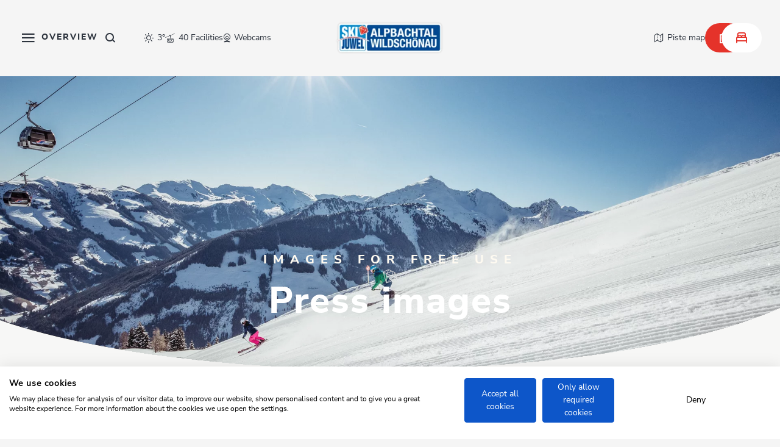

--- FILE ---
content_type: text/html; charset=UTF-8
request_url: https://www.skijuwel.com/en/info-service/press/press-images
body_size: 87958
content:

<!doctype html>
<html lang="en">
<head>
    <meta http-equiv="X-UA-Compatible" content="IE=edge">
    <meta charset="UTF-8">

                        <!-- Robots included -->
            <title>Press images I Ski Juwel Alpbachtal Wildschönau</title>
            <meta name="description" content="Here you can find the latest press pictures around the news from Ski Juwel Alpbachtal Wildschönau." />

            <link rel="canonical" href="https://www.skijuwel.com/en/info-service/press/press-images">
            
<link rel="alternate" hreflang="x-default" href="https://www.skijuwel.com/en/info-service/press/press-images" />
<link rel="alternate" hreflang="en" href="https://www.skijuwel.com/en/info-service/press/press-images" />
<link rel="alternate" hreflang="de" href="https://www.skijuwel.com/de/info-service/presse/pressebilder" />

            

<!-- OPEN GRAPH -->
<meta property="og:title" content="Press images I Ski Juwel Alpbachtal Wildschönau" />
<meta property="og:description" content="Here you can find the latest press pictures around the news from Ski Juwel Alpbachtal Wildschönau." />
<meta property="og:image" content="https://www.skijuwel.com/Ski-Juwel/Winter/Sujetbilder%20Winter%202024-25/4681869/image-thumb__4681869__og-image/skifahrer_first_line_abfahrt_alpbach%C2%A9ski-juwel_alpachtal_wildschoenau.jpg" />
<meta property="og:image:secure" content="https://www.skijuwel.com/Ski-Juwel/Winter/Sujetbilder%20Winter%202024-25/4681869/image-thumb__4681869__og-image/skifahrer_first_line_abfahrt_alpbach%C2%A9ski-juwel_alpachtal_wildschoenau.jpg" />
<meta property="og:secure" content="https://www.skijuwel.com/Ski-Juwel/Winter/Sujetbilder%20Winter%202024-25/4681869/image-thumb__4681869__og-image/skifahrer_first_line_abfahrt_alpbach%C2%A9ski-juwel_alpachtal_wildschoenau.jpg" />
<meta property="og:url" content="https://www.skijuwel.com/en/info-service/press/press-images" />
<meta property="og:type" content="website" />
<!-- /OPEN GRAPH -->


        
        
        <link rel="next" href="/en/info-service/press/press-images?page=2">

        <script>_config = {};</script>

<meta name="format-detection" content="telephone=no"/>

<link rel="apple-touch-icon" sizes="152x152" href="/static/favicons/skijuwel/apple-touch-icon-152x152.png">
<link rel="apple-touch-icon" sizes="180x180" href="/static/favicons/skijuwel/apple-touch-icon-180x180.png">
<link rel="icon" type="image/png" href="/static/favicons/skijuwel/favicon-32x32.png" sizes="32x32">
<link rel="icon" type="image/png" href="/static/favicons/skijuwel/android-chrome-192x192.png" sizes="192x192">
<link rel="icon" type="image/png" href="/static/favicons/skijuwel/favicon-96x96.png" sizes="96x96">
<link rel="manifest" href="/manifestSkijuwel.json">
<link rel="mask-icon" href="/static/favicons/skijuwel/safari-pinned-tab.svg">



<meta name="viewport" content="width=device-width, initial-scale=1.0">


            

    <link rel="preload" href="/cache-buster-1768991240/static/build/css/libs-skijuwel.css" as="style" onload="this.onload=null;this.rel='stylesheet'"><noscript><link rel="stylesheet" href="/cache-buster-1768991240/static/build/css/libs-skijuwel.css" /></noscript>

<style>:root{--color-primary:#ecd7a3;--color-secondary:#d34442;--color-text-default:#333331;--color-text-muted:#989691;--color-text-btn-primary:#333331;--color-booking-btn:#d34442;--color-default:#2d343e;--color-white:#fff;--color-grey:#1d1d1b;--color-light-grey:#f7f7f6;--color-dark-grey:#bec2c6;--color-dark:#343a40;--color-middle-grey:#7f7f7f;--color-beige:#fefaf1;--color-bg-default:#fefefe;--color-status-medium:#e1be66;--color-success:#499f68;--color-info:#ffc107;--color-warning:#ffc107;--color-info-blue:#17a2b8;--color-danger:#dc3545;--color-primary-contrast:#fff;--color-secondary-contrast:#fff;--color-success-contrast:#fff;--color-info-contrast:var(--color-text-default);--color-warning-contrast:var(--color-text-default);--color-danger-contrast:#fff;--color-light-contrast:var(--color-text-default);--color-dark-contrast:#fff;--color-white-contrast:var(--color-text-default);--color-default-contrast:#fff;--color-flatpickr:#014b94;--color-primary-dark:#235275;--color-secondary-dark:#424d56;--color-success-dark:#12862b;--color-info-dark:#967102;--color-warning-dark:#967102;--color-danger-dark:#cc2333;--color-light-dark:#e4e8ec;--color-dark-dark:#14191e;--color-white-dark:#f8f9fa;--color-default-dark:#1f232a;--color-primary-light:#fefaf1;--color-secondary-light:#6e8090;--color-success-light:#1ee048;--color-info-light:#fbbd03;--color-warning-light:#fbbd03;--color-danger-light:#e15260;--color-light-light:#fff;--color-dark-light:#687f96;--color-white-light:#fff;--color-default-light:#3b4552;--color-body-bg:#fefaf1;--color-main-nav-bg:rgba(254,250,241,0.8);--font-default:"nunito-sans-regular",sans-serif;--font-default-bold:"nunito-sans-bold",sans-serif;--font-default-extra-bold:"nunito-sans-extrabold",sans-serif;--font-size-default:1rem;--font-size-default--mobile:0.875rem;--font-weight-default:400;--font-weight-bold:700;--font-weight-extra-bold:800;--container-max-width:105rem;--container-md-max-width:67.5rem;--container-lg-max-width:84.6875rem;--container-sm-max-width:50rem;--container-padding:1.875rem;--container-padding--mobile:1.5rem;--color-alpbachtal:#ecd7a3;--color-wildschoenau:#014b94;--color-skijuwel:#e5332a;--color-cca:#6fa287;--color-primary:#008bd0;--color-secondary:#e5332a;--color-text-default:#2d343e;--color-text-muted:#868e96;--color-text-btn-primary:#868e96;--color-text-btn-white:#191919;--color-body-bg:#f5f5f5;--color-main-nav-bg:hsla(0,0%,96.1%,0.8)}/*!
 * Bootstrap v5.1.2 (https://getbootstrap.com/)
 * Copyright 2011-2021 The Bootstrap Authors
 * Copyright 2011-2021 Twitter, Inc.
 * Licensed under MIT (https://github.com/twbs/bootstrap/blob/main/LICENSE)
 */*,:after,:before{-webkit-box-sizing:border-box;box-sizing:border-box}html{font-family:sans-serif;line-height:1.15;-webkit-text-size-adjust:100%;-webkit-tap-highlight-color:rgba(0,0,0,0)}article,aside,figcaption,figure,footer,header,hgroup,main,nav,section{display:block}body{margin:0;font-family:var(--bs-font-sans-serif);font-weight:400;line-height:1.5;color:#212529;text-align:left;background-color:#fff}[tabindex="-1"]:focus:not(:focus-visible){outline:0!important}ol,ul{padding-left:2rem}dl,ol,ul{margin-top:0;margin-bottom:1rem}ol ol,ol ul,ul ol,ul ul{margin-bottom:0}dd{margin-bottom:.5rem;margin-left:0}blockquote{margin:0 0 1rem}b,strong{font-weight:bolder}small{font-size:80%}figure{margin:0 0 1rem}img{vertical-align:middle;border-style:none}[hidden]{display:none!important}h1,h2,h3,h4,h5,h6{margin-top:0;margin-bottom:.5rem}p{margin-top:0;margin-bottom:1rem}button,input,optgroup,select,textarea{margin:0;font-family:inherit;font-size:inherit;line-height:inherit}.container,.container-fluid{width:100%;padding-right:.75rem;padding-right:var(--bs-gutter-x,.75rem);padding-left:.75rem;padding-left:var(--bs-gutter-x,.75rem);margin-right:auto;margin-left:auto}.row{--bs-gutter-x:1.5rem;--bs-gutter-y:0;display:-webkit-box;display:-ms-flexbox;display:flex;-ms-flex-wrap:wrap;flex-wrap:wrap;margin-top:calc(var(--bs-gutter-y)*-1);margin-right:calc(var(--bs-gutter-x)*-0.5);margin-left:calc(var(--bs-gutter-x)*-0.5)}.row>*{-ms-flex-negative:0;flex-shrink:0;width:100%;max-width:100%;padding-right:calc(var(--bs-gutter-x)*0.5);padding-left:calc(var(--bs-gutter-x)*0.5);margin-top:var(--bs-gutter-y)}.col{-webkit-box-flex:1;-ms-flex:1 0;flex:1 0}.col-auto{-webkit-box-flex:0;-ms-flex:0 0 auto;flex:0 0 auto;width:auto}.col-2{-webkit-box-flex:0;-ms-flex:0 0 auto;flex:0 0 auto;width:16.66667%}.col-3{-webkit-box-flex:0;-ms-flex:0 0 auto;flex:0 0 auto;width:25%}.col-4{-webkit-box-flex:0;-ms-flex:0 0 auto;flex:0 0 auto;width:33.33333%}.col-5{-webkit-box-flex:0;-ms-flex:0 0 auto;flex:0 0 auto;width:41.66667%}.col-6{-webkit-box-flex:0;-ms-flex:0 0 auto;flex:0 0 auto;width:50%}.col-8{-webkit-box-flex:0;-ms-flex:0 0 auto;flex:0 0 auto;width:66.66667%}.col-9{-webkit-box-flex:0;-ms-flex:0 0 auto;flex:0 0 auto;width:75%}.col-12{-webkit-box-flex:0;-ms-flex:0 0 auto;flex:0 0 auto;width:100%}.g-1,.gx-1{--bs-gutter-x:.25rem}.g-1,.gy-1{--bs-gutter-y:.25rem}.g-2,.gx-2{--bs-gutter-x:.5rem}.g-2,.gy-2{--bs-gutter-y:.5rem}.g-3{--bs-gutter-x:1rem}.g-3,.gy-3{--bs-gutter-y:1rem}.g-4{--bs-gutter-x:1.5rem}.g-4,.gy-4{--bs-gutter-y:1.5rem}.g-5{--bs-gutter-x:3rem}.g-5,.gy-5{--bs-gutter-y:3rem}.btn{display:inline-block;font-family:800;font-family:var(--font-weight-extra-bold);font-weight:800;font-weight:var(--font-weight-extra-bold);line-height:1.357;color:#212529;text-align:center;text-decoration:none;vertical-align:middle;cursor:pointer;-webkit-user-select:none;-moz-user-select:none;-ms-user-select:none;user-select:none;background-color:transparent;border:2px solid transparent;padding:1rem 1.875rem;font-size:.875rem;border-radius:3.3125rem}.btn-primary{color:#fff;background-color:#008bd0;border-color:#008bd0}.btn-secondary{color:#fff;background-color:#e5332a;border-color:#e5332a}.btn-success{color:#fff;background-color:#499f68;border-color:#499f68}.btn-info{color:#000;background-color:#0dcaf0;border-color:#0dcaf0}.btn-danger{color:#fff;background-color:#dc3545;border-color:#dc3545}.ratio{position:relative;width:100%}.ratio:before{display:block;padding-top:var(--bs-aspect-ratio);content:""}.ratio>*{position:absolute;top:0;left:0;width:100%;height:100%}.ratio-hero-portal{--bs-aspect-ratio:42.85714%}.ratio-hero-content{--bs-aspect-ratio:37.5%}.ratio-1x1{--bs-aspect-ratio:100%}.ratio-3x2{--bs-aspect-ratio:66.66667%}.ratio-16x9{--bs-aspect-ratio:56.25%}.ratio-8x3{--bs-aspect-ratio:37.5%}.ratio-8x7{--bs-aspect-ratio:87.5%}.ratio-3x4{--bs-aspect-ratio:133.33333%}.ratio-4x3{--bs-aspect-ratio:75%}.ratio-2x3{--bs-aspect-ratio:150%}.ratio-7x3{--bs-aspect-ratio:42.85714%}.ratio-7x4{--bs-aspect-ratio:57.14286%}.ratio-6x7{--bs-aspect-ratio:116.66667%}.ratio-event-teaser-portrait{--bs-aspect-ratio:148.75%}.ratio-blog-teaser-item-square{--bs-aspect-ratio:100%}.ratio-blog-teaser-item-portrait{--bs-aspect-ratio:204.9505%}.ratio-blog-teaser-item-landscape{--bs-aspect-ratio:48.55072%}.ratio-trip-planner{--bs-aspect-ratio:42.85714%}.visually-hidden,.visually-hidden-focusable:not(:focus):not(:focus-within){position:absolute!important;width:1px!important;height:1px!important;padding:0!important;margin:-1px!important;overflow:hidden!important;clip:rect(0,0,0,0)!important;white-space:nowrap!important;border:0!important}.ratio-cover-centered{height:100%;overflow:hidden}.ratio-cover-centered .ratio-item,.ratio-cover-centered>:not(button):not(.not-ratio){width:auto;min-width:100%;height:auto;min-height:100%;left:50%;top:50%;-webkit-transform:translateX(-50%) translateY(-50%);transform:translateX(-50%) translateY(-50%)}.opacity-75{opacity:.75!important}.overflow-hidden{overflow:hidden!important}.d-inline-block{display:inline-block!important}.d-block{display:block!important}.d-grid{display:grid!important}.d-flex{display:-webkit-box!important;display:-ms-flexbox!important;display:flex!important}.d-inline-flex{display:-webkit-inline-box!important;display:-ms-inline-flexbox!important;display:inline-flex!important}.d-none{display:none!important}.m-0{margin:0!important}.m-1{margin:.25rem!important}.m-2{margin:.5rem!important}.m-4{margin:1.5rem!important}.mx-3{margin-right:1rem!important;margin-left:1rem!important}.mx-auto{margin-right:auto!important;margin-left:auto!important}.my-4{margin-top:1.5rem!important;margin-bottom:1.5rem!important}.my-5{margin-top:3rem!important;margin-bottom:3rem!important}.mt-0{margin-top:0!important}.mt-1{margin-top:.25rem!important}.mt-2{margin-top:.5rem!important}.mt-3{margin-top:1rem!important}.mt-4{margin-top:1.5rem!important}.mt-5{margin-top:3rem!important}.mt-36{margin-top:2.25rem!important}.mt-80{margin-top:5rem!important}.mt-auto{margin-top:auto!important}.me-0{margin-right:0!important}.me-1{margin-right:.25rem!important}.me-3{margin-right:1rem!important}.me-4{margin-right:1.5rem!important}.me-5{margin-right:3rem!important}.mb-0{margin-bottom:0!important}.mb-1{margin-bottom:.25rem!important}.mb-2{margin-bottom:.5rem!important}.mb-3{margin-bottom:1rem!important}.mb-4{margin-bottom:1.5rem!important}.mb-5{margin-bottom:3rem!important}.mb-36{margin-bottom:2.25rem!important}.mb-110{margin-bottom:6.875rem!important}.ms-1{margin-left:.25rem!important}.ms-2{margin-left:.5rem!important}.ms-3{margin-left:1rem!important}.ms-5{margin-left:3rem!important}.bg-primary{--bs-bg-opacity:1;background-color:rgba(var(--bs-primary-rgb),var(--bs-bg-opacity))!important}.bg-secondary{--bs-bg-opacity:1;background-color:rgba(var(--bs-secondary-rgb),var(--bs-bg-opacity))!important}.bg-success{--bs-bg-opacity:1;background-color:rgba(var(--bs-success-rgb),var(--bs-bg-opacity))!important}.bg-info{--bs-bg-opacity:1;background-color:rgba(var(--bs-info-rgb),var(--bs-bg-opacity))!important}.bg-danger{--bs-bg-opacity:1;background-color:rgba(var(--bs-danger-rgb),var(--bs-bg-opacity))!important}.bg-light{--bs-bg-opacity:1;background-color:rgba(var(--bs-light-rgb),var(--bs-bg-opacity))!important}.bg-dark{--bs-bg-opacity:1;background-color:rgba(var(--bs-dark-rgb),var(--bs-bg-opacity))!important}.bg-white{--bs-bg-opacity:1;background-color:rgba(var(--bs-white-rgb),var(--bs-bg-opacity))!important}@font-face{font-family:nunito-sans-regular;src:url(/static/build/resources/nunitosans-regular.37255c176e01d057a221.woff2) format("woff2");font-weight:400;font-display:swap}@font-face{font-family:nunito-sans-bold;src:url(/static/build/resources/nunitosans-bold.358a6c2916f72e882676.woff2) format("woff2");font-weight:700;font-display:swap}@font-face{font-family:nunito-sans-extrabold;src:url(/static/build/resources/nunitosans-extrabold.b8fa7f8a3a96b720ea6c.woff2) format("woff2");font-weight:800;font-display:swap}a,a:focus,a:hover{color:inherit;text-decoration:none}th{font-family:nunito-sans-bold,sans-serif;font-family:var(--font-default-bold);font-weight:400}textarea{resize:vertical}label{font-weight:400}dl,label,ol,ul{margin-bottom:0}dt{font-weight:400}::-moz-selection{color:#fff;background-color:#008bd0;background-color:var(--color-primary)}::selection{color:#fff;background-color:#008bd0;background-color:var(--color-primary)}video{background:#000}html{-ms-overflow-style:scrollbar}body{position:relative;background-color:#f5f5f5;background-color:var(--color-body-bg)}.body--freezed{overflow-y:hidden}.body--freezed:before{content:"";position:absolute;inset:0;-webkit-backdrop-filter:blur(8px);backdrop-filter:blur(8px);z-index:10}.body-cca--freezed{overflow:hidden}.body-cca--freezed:before{content:"";position:absolute;inset:0;background-color:#fff;z-index:10}.main-content--no-hero{padding-top:7.5rem}.content-cca--small{padding:0 2rem}body{color:#2d343e;color:var(--color-text-default);font-family:nunito-sans-regular,sans-serif;font-family:var(--font-default);font-size:1rem;font-size:var(--font-size-default);word-break:break-word}.font-default{font-weight:var(--font-default-weight)}.strong,b,strong{font-family:nunito-sans-bold,sans-serif;font-family:var(--font-default-bold);font-weight:400}.h1,.h2,.h3,.h4,.h5,.h6,.h-style,h1,h2,h3,h4,h5,h6{margin-top:0;display:block;color:inherit;font-family:nunito-sans-extrabold,sans-serif;font-family:var(--font-default-extra-bold)}.h1,h1{font-size:3rem;letter-spacing:.125rem}.h1,.h2,h1,h2{color:#008bd0;color:var(--color-primary)}.h2,h2{font-size:2.5rem;letter-spacing:.0625rem}.h3,h3{font-size:2rem;letter-spacing:0}.h4,h4{font-size:1.5rem}.h5,h5{font-size:1.25rem}.h6,h6{font-size:1rem}.h-style{font-size:2.25rem;line-height:1}.h-style--outline{color:transparent!important;-webkit-text-stroke:1px rgba(0,0,0,.3)}.h-style-sub{font-size:1.5rem!important;line-height:1!important;font-family:nunito-sans-extrabold,sans-serif!important;font-family:var(--font-default-extra-bold)!important}table{word-break:normal}.vertical-gutter{margin-top:calc(var(--bs-gutter-y)*-1)}.vertical-gutter__item{margin-top:var(--bs-gutter-y)}.vertical-gutter,.vertical-gutter--3,.vertical-gutter--6,.vertical-gutter--24{display:-webkit-box;display:-ms-flexbox;display:flex;-webkit-box-orient:vertical;-webkit-box-direction:normal;-ms-flex-direction:column;flex-direction:column;grid-gap:var(--bs-gutter-y)}.vertical-gutter--3{--bs-gutter-y:$gutters [3]}.vertical-gutter--6{margin-top:-.375rem}.vertical-gutter--6>.vertical-gutter__item,.vertical-gutter--6>[class*=" col"],.vertical-gutter--6>[class^=col]{margin-top:.375rem}.vertical-gutter--24{margin-top:-.375rem}.vertical-gutter--24>.vertical-gutter__item,.vertical-gutter--24>[class*=" col"],.vertical-gutter--24>[class^=col]{margin-top:1.5rem}.ratio-item{position:absolute;top:0;left:0;width:100%;height:100%}.container.container{max-width:108.75rem;max-width:calc(var(--container-max-width) + var(--container-padding)*2);width:100%}.container{padding-left:1.875rem;padding-left:var(--container-padding);padding-right:1.875rem;padding-right:var(--container-padding)}.container--lg{max-width:88.4375rem;max-width:calc(var(--container-lg-max-width) + var(--container-padding)*2)}.container--lg,.container--md{margin:0 auto;width:100%;padding-left:1.875rem;padding-left:var(--container-padding);padding-right:1.875rem;padding-right:var(--container-padding)}.container--md{max-width:71.25rem;max-width:calc(var(--container-md-max-width) + var(--container-padding)*2)}.container--sm{margin:0 auto;max-width:53.75rem;max-width:calc(var(--container-sm-max-width) + var(--container-padding)*2);width:100%;padding-left:1.875rem;padding-left:var(--container-padding);padding-right:1.875rem;padding-right:var(--container-padding)}.container--breadcrumbs{padding-left:1.5rem;padding-left:var(--container-padding--mobile);padding-right:1.5rem;padding-right:var(--container-padding--mobile);position:relative;z-index:1}.content-block+.content-block,.content-block+.pimcore_area_content>.content-block,.content-block+iframe+.content-block,.parallax-area__content>.title-block.content-block,.pimcore_area_content+.content-block,.pimcore_area_content+.footer-top,.pimcore_area_content+.pimcore_area_content>.content-block,.pimcore_area_content+iframe+.content-block,.pimcore_area_content+iframe+.pimcore_area_content>.content-block{margin-top:3rem}.content-block+.content-block--sm,.content-block+.pimcore_area_content>.content-block--sm,.content-block--sm+.content-block--sm,.pimcore_area_content+.pimcore_area_content>.content-block--sm{margin-top:3.125rem}.content-block+.content-block--xs,.content-block+.pimcore_area_content>.content-block--xs,.content-block--xs+.content-block--xs,.pimcore_area_content+.pimcore_area_content>.content-block--xs{margin-top:2.5rem}.content-block+.content-block--xl,.content-block+.pimcore_area_content>.content-block--xl,.content-block--xl+.content-block--xl,.pimcore_area_content+.pimcore_area_content>.content-block--xl{margin-top:6.25rem}.pimcore_area_content:last-child .content-block.content-block--no-footer-margin{margin-bottom:-3.75rem}.content-visibility--auto .content-block{contain-intrinsic-size:1px;content-visibility:auto}.hero-portal{position:relative}.hero-portal__image{z-index:-1}.hero-portal__image-color:after{background:#6fa287;background:var(--color-cca);opacity:.2;content:"";position:absolute;top:0;left:0;width:100%;height:100%}.hero-portal__title{position:absolute;top:50%;left:50%;-webkit-transform:translate(-50%,-50%);transform:translate(-50%,-50%);color:#fefaf1;color:var(--color-beige);font-family:nunito-sans-extrabold,sans-serif;font-family:var(--font-default-extra-bold);font-size:3rem;letter-spacing:.125rem;line-height:4.125rem}.hero-portal__forms{position:absolute;bottom:0;left:0;width:100%;z-index:-1}.hero-portal__forms--skijuwel{mix-blend-mode:lighten;overflow:hidden;width:100%;height:200px;position:absolute;bottom:0}.hero-portal__forms--skijuwel .hero-portal__forms-rec{-webkit-clip-path:ellipse(60% 50% at 50% 100%);clip-path:ellipse(60% 50% at 50% 100%);background-color:#f7f7f6;background-color:var(--color-light-grey);width:100%;height:100%}.hero-portal__quickfinder{position:absolute;bottom:0;left:50%;-webkit-transform:translateX(-50%);transform:translateX(-50%)}.hero-portal__quickfinder--wildschoenau{bottom:0;-webkit-transform:translate(-50%,50%);transform:translate(-50%,50%)}.hero-portal__quickfinder--skijuwel-wrapper{position:absolute;width:100%;display:block;bottom:3.125rem;-webkit-transform:translate(-50%,50%);transform:translate(-50%,50%);left:50%}.hero-portal__ticket-btn .icon{font-size:1.375rem}.hero-portal__flower{height:1.5rem;-o-object-fit:contain;object-fit:contain;-webkit-filter:grayscale(1) brightness(2);filter:grayscale(1) brightness(2);width:100%;margin:0 auto}.hero-portal__video-controls{position:absolute;bottom:1rem;right:1rem;z-index:10}.hero-portal__video-controls-icon{color:#fff;border-radius:50%;border:2px solid #fff;font-size:1rem;padding:1rem}.hero-portal__video{-o-object-fit:cover;object-fit:cover}.region-dropdown__btn{background-color:transparent;text-align:left;font-size:.75rem;-webkit-box-shadow:none;box-shadow:none;border:none;display:-webkit-box;display:-ms-flexbox;display:flex;-webkit-box-align:center;-ms-flex-align:center;align-items:center;padding-left:0}.main-navbar--shadow .region-dropdown__btn{color:#fff}.region-dropdown__btn:after{content:"\EA1C";content:var(--icon-chevron);font-family:iconfont;border:none;font-size:.3125rem;margin-left:.375rem}.region-dropdown__icon{font-size:1rem;margin-right:.375rem}.booking-quickfinder-wrapper{position:relative;z-index:11}.booking-quickfinder{background-color:#f7f7f6;background-color:var(--color-light-grey)}.booking-quickfinder__item{height:4.5rem;display:-webkit-box;display:-ms-flexbox;display:flex;-webkit-box-pack:center;-ms-flex-pack:center;justify-content:center;-ms-flex-line-pack:center;align-content:center;-webkit-box-orient:vertical;-webkit-box-direction:normal;-ms-flex-direction:column;flex-direction:column;padding:.625rem 1.5625rem;-webkit-filter:drop-shadow(0 0 3.75rem rgba(51,51,49,.24));filter:drop-shadow(0 0 3.75rem rgba(51,51,49,.24))}.booking-quickfinder__item--active{background-color:#fff;border-radius:3.3125rem}.booking-quickfinder__label{font-size:.75rem;color:#1d1d1b;color:var(--color-grey)}.booking-quickfinder__text{font-family:nunito-sans-bold,sans-serif;font-family:var(--font-default-bold);font-weight:700;font-weight:var(--font-weight-bold);font-size:.875rem;color:#2d343e;color:var(--color-text-default)}.booking-quickfinder__flyout{-webkit-box-shadow:0 0 40px 0 rgba(51,51,49,.24);box-shadow:0 0 40px 0 rgba(51,51,49,.24);border-radius:2.25rem;background-color:#fff;width:100%;max-width:26.625rem;padding:1.375rem;position:relative;bottom:100%;margin-bottom:.75rem;z-index:9}.booking-quickfinder__flyout .flatpickr-input{display:none}.booking-quickfinder__flyout--small{width:100%;text-align:center;display:-webkit-box;display:-ms-flexbox;display:flex;-webkit-box-pack:center;-ms-flex-pack:center;justify-content:center;-webkit-box-orient:vertical;-webkit-box-direction:normal;-ms-flex-direction:column;flex-direction:column;padding:1.375rem}.booking-quickfinder__flyout-label{font-weight:700;font-weight:var(--font-weight-bold);font-family:nunito-sans-bold,sans-serif;font-family:var(--font-default-bold);font-size:1rem}.booking-quickfinder__flyout-text{font-size:.875rem;color:#7f7f7f;color:var(--color-middle-grey)}.booking-quickfinder__flyout-item{padding-bottom:1.5rem}.booking-quickfinder__flyout-item:last-of-type{padding-bottom:0}.booking-quickfinder__flyout-item+.booking-quickfinder__flyout-item{padding-top:1.5rem;border-top:1px solid #f7f7f6;border-top:1px solid var(--color-light-grey)}.booking-quickfinder__child-item{padding:.375rem 0;line-height:1.625;font-weight:700;font-weight:var(--font-weight-bold)}.booking-quickfinder__child-item--disabled{opacity:.4}.booking-quickfinder__flyout-close{width:1.5rem;height:1.5rem;-webkit-box-shadow:none;box-shadow:none;border:none;background-color:#fff;border-radius:50%;right:-1.5625rem;top:-1.125rem;position:absolute;display:-webkit-box;display:-ms-flexbox;display:flex;-webkit-box-pack:center;-ms-flex-pack:center;justify-content:center;-webkit-box-align:center;-ms-flex-align:center;align-items:center;line-height:1;text-align:center}.booking-quickfinder__btn{border:none;background-color:#f7f7f6;background-color:var(--color-light-grey);height:3.75rem;border-radius:3.3125rem;-webkit-box-shadow:0 0 60px 0 rgba(51,51,49,.24);box-shadow:0 0 60px 0 rgba(51,51,49,.24);text-align:left;padding:.375rem .375rem .375rem 1.5rem;display:grid;grid-auto-flow:row dense;grid-auto-columns:1fr;grid-auto-rows:1fr;grid-template-columns:1fr 3rem;grid-template-rows:auto auto;gap:0 3px;width:100%;grid-template-areas:". icon" ". icon"}.booking-quickfinder__btn-label{font-size:.75rem;color:#1d1d1b;color:var(--color-grey);line-height:1.33333;font-weight:var(--font-weight);-ms-flex-item-align:end;align-self:flex-end;display:block}.booking-quickfinder__btn-text{font-size:.75rem;-ms-flex-item-align:start;align-self:flex-start;display:block;font-weight:700;font-weight:var(--font-weight-bold);color:#2d343e;color:var(--color-text-default)}.booking-quickfinder__btn-icon{grid-area:icon;height:3rem;border-radius:50%;background:#e5332a;background:var(--color-secondary);display:-webkit-box;display:-ms-flexbox;display:flex;-webkit-box-pack:center;-ms-flex-pack:center;justify-content:center;-webkit-box-align:center;-ms-flex-align:center;align-items:center;font-size:1.4375rem;color:#fff;padding-left:.3125rem}.flyout-open:before{content:"";position:absolute;z-index:8;width:100%;height:100%;-webkit-backdrop-filter:blur(5px);backdrop-filter:blur(5px)}.booking-quickfinder__headline{font-size:1.5rem;line-height:1;font-family:nunito-sans-extrabold,sans-serif;font-family:var(--font-default-extra-bold);font-weight:800;font-weight:var(--font-weight-extra-bold);margin-bottom:2.25rem;text-align:center;margin-top:1rem}.booking-quickfinder__mobile-close{position:absolute;top:9.125rem;right:2.25rem;color:#868e96;color:var(--color-text-muted);font-size:.75rem}.booking-quickfinder__warning{color:red}.title-block__top-title{color:#008bd0;color:var(--color-primary);text-transform:uppercase;letter-spacing:.5rem;margin-bottom:.375rem;font-size:1rem;line-height:1.375rem;font-family:nunito-sans-extrabold,sans-serif;font-family:var(--font-default-extra-bold)}.title-block__title{color:#2d343e;color:var(--color-text-default);margin-bottom:1.5rem}.title-block--centered{text-align:center}.title-block__sub-title{font-size:1rem;line-height:1.375;font-family:nunito-sans-regular,sans-serif;font-family:var(--font-default);font-weight:400;font-weight:var(--font-weight-default)}.title-block__image-divider{width:1.5rem;height:auto;margin-bottom:.75rem}.wysiwyg{line-height:1.625}.wysiwyg>ol,.wysiwyg>p,.wysiwyg>table,.wysiwyg>ul{margin-bottom:2em}.wysiwyg>ol:last-child,.wysiwyg>p:last-child,.wysiwyg>table:last-child,.wysiwyg>ul:last-child{margin-bottom:0}.wysiwyg img{max-width:100%;height:auto!important}.wysiwyg a:not(.btn){color:#e5332a;color:var(--color-secondary)}.wysiwyg a:active:not(.btn),.wysiwyg a:focus:not(.btn),.wysiwyg a:hover:not(.btn){color:#e5332a;color:var(--color-secondary);text-decoration:underline}.wysiwyg--intro-paragraph{font-size:1.25rem;line-height:2.25rem}.wysiwyg--two-col-intro{color:#e5332a;color:var(--color-secondary);font-family:nunito-sans-extrabold,sans-serif;font-family:var(--font-default-extra-bold)}.anchor-nav{display:-webkit-box;display:-ms-flexbox;display:flex;-webkit-box-align:center;-ms-flex-align:center;align-items:center;background-color:hsla(0,0%,96.1%,.8);background-color:var(--color-main-nav-bg);-webkit-backdrop-filter:blur(10px);backdrop-filter:blur(10px);position:relative;padding:0 2.375rem;min-height:3.75rem}.main-navbar--shadow .anchor-nav{opacity:0}.anchor-nav.anchor-nav--landingpage{opacity:1;background-color:transparent;-webkit-backdrop-filter:none;backdrop-filter:none}.anchor-nav.anchor-nav--landingpage:before{display:none}.anchor-nav.anchor-nav--landingpage .anchor-nav__link{color:#2d343e;color:var(--color-text-default);opacity:1}.anchor-nav.anchor-nav--landingpage .anchor-nav__link.active:after{left:0}.body--freezed .anchor-nav{z-index:-1}.main-navbar--shadow .anchor-nav--landingpage .anchor-nav__link{color:#fefaf1;color:var(--color-beige)}.anchor-nav__list{display:-webkit-box;display:-ms-flexbox;display:flex;-webkit-box-align:center;-ms-flex-align:center;align-items:center;-webkit-column-gap:2.25rem;-moz-column-gap:2.25rem;column-gap:2.25rem}.anchor-nav__item-icon{font-size:.3125rem;margin-right:.375rem}.anchor-nav__link{font-size:.75rem;line-height:1.33333;padding:.9375rem 0;font-family:nunito-sans-extrabold,sans-serif;font-family:var(--font-default-extra-bold);color:#2d343e;color:var(--color-text-default);opacity:.7;-webkit-transition:opacity;-o-transition:opacity;transition:opacity;position:relative}.anchor-nav__link.active{opacity:1}.anchor-nav__link:active,.anchor-nav__link:focus,.anchor-nav__link:hover{color:#2d343e;color:var(--color-text-default)}.anchor-nav__item--parent{position:relative;font-size:.75rem}.anchor-nav__item--parent:after{content:"";position:absolute;right:-.75rem;top:50%;-webkit-transform:translateY(-50%);transform:translateY(-50%);width:.0625rem;height:.75rem;background-color:#2d343e;background-color:var(--color-text-default);opacity:.2}.anchor-nav__toggle{opacity:1}.anchor-nav__toggle .anchor-nav__item-icon{-webkit-transform:rotate(180deg);transform:rotate(180deg);-webkit-transition:-webkit-transform .3s ease;transition:-webkit-transform .3s ease;-o-transition:transform .3s ease;transition:transform .3s ease;transition:transform .3s ease, -webkit-transform .3s ease}.anchor-nav__toggle.collapsed .anchor-nav__item-icon{-webkit-transform:rotate(0);transform:rotate(0)}.main-navbar{width:100%;z-index:10;position:relative}.main-navbar-nav{background:hsla(0,0%,96.1%,.8);background:var(--color-main-nav-bg);-webkit-backdrop-filter:blur(10px);backdrop-filter:blur(10px);display:-webkit-box;display:-ms-flexbox;display:flex;-webkit-box-align:center;-ms-flex-align:center;align-items:center}.main-navbar--fixed{position:fixed;left:0;right:0;top:0}.main-navbar--shadow:before{content:"";position:absolute;top:0;left:0;right:0;pointer-events:none;height:16.5rem;background:-webkit-gradient(linear,left top, left bottom,from(#000),to(transparent));background:-o-linear-gradient(top,#000,transparent);background:linear-gradient(180deg,#000,transparent);opacity:.3}.main-navbar--shadow .main-navbar-nav{background-color:transparent;-webkit-backdrop-filter:none;backdrop-filter:none;color:#fff;min-height:unset}.main-navbar--shadow .main-navbar__brand{width:6.6875rem;height:7.5rem}.main-navbar--shadow .main-navbar__brand--skijuwel{width:16.875rem;height:auto;aspect-ratio:220/96;position:relative}.main-navbar--shadow .main-navbar__brand--wildschoenau{width:10.3125rem;height:6.25rem}.main-navbar--shadow .main-navbar__brand--cca{width:18.75rem;height:auto;aspect-ratio:254/90;padding-top:.5rem}.main-navbar__container{z-index:10;position:relative;width:100%;display:grid;grid-template-rows:0 1fr;grid-template-columns:1fr 1fr 1fr;grid-template-areas:"area-meta-nav area-meta-nav area-meta-nav" "area-menu-search area-logo area-regions-shop"}.main-navbar__brand{width:5rem;height:5.625rem;-o-object-fit:cover;object-fit:cover;-webkit-transition:width .3s ease,height .3s ease;-o-transition:width .3s ease,height .3s ease;transition:width .3s ease,height .3s ease}.main-navbar__brand--skijuwel{width:9.375rem;height:auto;aspect-ratio:220/96}.main-navbar__brand--cca{width:10rem;height:auto;aspect-ratio:254/90}.main-navbar__area-logo,.main-navbar__area-toggle{display:-webkit-box;display:-ms-flexbox;display:flex;-webkit-box-align:center;-ms-flex-align:center;align-items:center}.main-navbar__area-logo{grid-area:area-logo;display:-webkit-box;display:-ms-flexbox;display:flex;-webkit-box-pack:center;-ms-flex-pack:center;justify-content:center;opacity:1;-webkit-transition:opacity .3s ease;-o-transition:opacity .3s ease;transition:opacity .3s ease}.body--freezed .main-navbar__area-logo{opacity:0}.main-navbar__area-toggle{grid-area:area-toggle}.main-navbar__area-nav-list{display:-webkit-box;display:-ms-flexbox;display:flex;grid-area:area-nav-list;-webkit-box-align:center;-ms-flex-align:center;align-items:center;justify-self:end}.main-navbar__area-lang-switch{grid-area:area-lang-switch;justify-self:flex-end}.main-navbar__area-meta-nav{display:-webkit-box;display:-ms-flexbox;display:flex;-webkit-box-align:center;-ms-flex-align:center;align-items:center;grid-area:area-meta-nav;opacity:1;-webkit-transition:opacity .3s ease;-o-transition:opacity .3s ease;transition:opacity .3s ease}.body--freezed .main-navbar__area-meta-nav{opacity:0}.main-navbar__area-regions-shop{display:-webkit-box;display:-ms-flexbox;display:flex;-webkit-box-align:center;-ms-flex-align:center;align-items:center;-webkit-box-pack:end;-ms-flex-pack:end;justify-content:flex-end;grid-area:area-regions-shop;opacity:1;-webkit-transition:opacity .3s ease;-o-transition:opacity .3s ease;transition:opacity .3s ease}.body--freezed .main-navbar__area-regions-shop{opacity:0}.main-navbar__area-menu-search{display:-webkit-box;display:-ms-flexbox;display:flex;grid-area:area-menu-search}.main-navbar__list{display:-webkit-box;display:-ms-flexbox;display:flex;-webkit-column-gap:2.25rem;-moz-column-gap:2.25rem;column-gap:2.25rem}.main-navbar__item__link{font-size:.875rem;line-height:1.35714;display:-webkit-box;display:-ms-flexbox;display:flex;-webkit-box-align:center;-ms-flex-align:center;align-items:center;background-color:transparent;border:none;-webkit-box-shadow:none;box-shadow:none;overflow:hidden;position:relative;z-index:1;padding:.1875rem 0}.main-navbar__item__link:before{content:"";position:absolute;bottom:0;left:0;width:0;height:.0625rem;z-index:-1;-webkit-transition:width .3s ease;-o-transition:width .3s ease;transition:width .3s ease;background-color:#e5332a;background-color:var(--color-secondary)}.main-navbar__item__link:hover{color:#e5332a;color:var(--color-secondary)}.main-navbar__item__link:hover:before{width:100%}.main-navbar__item__link.is-active{color:#e5332a;color:var(--color-secondary)}.main-navbar__item:not(.main-navbar__item--search){-webkit-transition:-webkit-transform .2s ease;transition:-webkit-transform .2s ease;-o-transition:transform .2s ease;transition:transform .2s ease;transition:transform .2s ease, -webkit-transform .2s ease;-webkit-backface-visibility:hidden}.main-navbar__item--search{margin-left:3.75rem;color:#868e96;color:var(--color-text-muted)}.main-navbar__item-icon{font-size:1rem;font-weight:400;margin-right:.375rem}.main-navbar__item-icon--small{font-size:.625rem}.main-navbar__shop-link{display:-webkit-box;display:-ms-flexbox;display:flex;-webkit-box-align:center;-ms-flex-align:center;align-items:center;-webkit-column-gap:.75rem;-moz-column-gap:.75rem;column-gap:.75rem;color:#e5332a;color:var(--color-secondary);-webkit-transition:color .3s ease;-o-transition:color .3s ease;transition:color .3s ease}.main-navbar--shadow .main-navbar__shop-link{color:#fff}.main-navbar--shadow .main-navbar__shop-link--btn{background-color:transparent}.main-navbar__shop-link--btn:hover{color:#fff}.main-navbar__shop-link--btn-white{background-color:#fff;color:#e5332a;color:var(--color-secondary);border-radius:3.3125rem;-webkit-transition:background-color .3s ease;-o-transition:background-color .3s ease;transition:background-color .3s ease}.main-navbar--shadow .main-navbar__shop-link--btn-white{background-color:transparent}.main-navbar__shop-link--btn-white:hover{color:#e5332a;color:var(--color-secondary);background-color:#f5f5f5}.main-navbar__shop-link-text{text-transform:uppercase;letter-spacing:.125rem;font-size:.875rem;font-weight:800;font-weight:var(--font-weight-extra-bold)}.main-navbar__shop-link-icon{font-size:1.125rem}.main-navbar__area-contact-login{display:-webkit-box;display:-ms-flexbox;display:flex;-webkit-box-align:center;-ms-flex-align:center;align-items:center;-webkit-box-pack:end;-ms-flex-pack:end;justify-content:flex-end;grid-area:area-regions-shop;opacity:1;-webkit-transition:opacity .3s ease;-o-transition:opacity .3s ease;transition:opacity .3s ease}.body--freezed .main-navbar__area-contact-login{opacity:0}.main-navbar__link{display:-webkit-box;display:-ms-flexbox;display:flex;-webkit-box-align:center;-ms-flex-align:center;align-items:center;-webkit-column-gap:.75rem;-moz-column-gap:.75rem;column-gap:.75rem;color:#e5332a;color:var(--color-secondary);-webkit-transition:color .3s ease;-o-transition:color .3s ease;transition:color .3s ease}.main-navbar--shadow .main-navbar__link{color:#fff}.main-navbar__link-text{text-transform:uppercase;letter-spacing:.125rem;font-size:.875rem;font-weight:800;font-weight:var(--font-weight-extra-bold)}.main-navbar__link-icon{font-size:1.125rem}.main-navbar--checkout{padding:.9375rem}.main-navbar__account-menu{padding:1.5rem;text-align:center;background-color:hsla(0,0%,100%,.8);border:none;-webkit-box-shadow:0 0 2rem rgba(0,0,0,.5);box-shadow:0 0 2rem rgba(0,0,0,.5);margin-top:2rem}.main-navbar__account-menu.show{display:-webkit-box;display:-ms-flexbox;display:flex;-webkit-box-orient:vertical;-webkit-box-direction:normal;-ms-flex-direction:column;flex-direction:column;row-gap:1rem}.main-navbar__account-menu-btn{margin-bottom:2rem}.main-navbar__account-menu-title{margin-bottom:.5rem}.main-navbar__account-menu-link{font-size:.75rem;display:-webkit-box;display:-ms-flexbox;display:flex;-webkit-box-align:center;-ms-flex-align:center;align-items:center;-webkit-box-pack:center;-ms-flex-pack:center;justify-content:center;-webkit-column-gap:.25rem;-moz-column-gap:.25rem;column-gap:.25rem}.main-navbar__account-menu-link .icon{font-size:.5rem}.main-navbar__toggle{display:-webkit-box;display:-ms-flexbox;display:flex;-webkit-box-pack:center;-ms-flex-pack:center;justify-content:center;-webkit-box-align:center;-ms-flex-align:center;align-items:center;outline:none;background:transparent;border:none;color:#2d343e;color:var(--color-text-default);position:relative}.main-navbar--shadow .main-navbar__toggle{color:#fff}.main-navbar__toggle__text{font-family:nunito-sans-extrabold,sans-serif;font-family:var(--font-default-extra-bold);font-weight:800;font-weight:var(--font-weight-extra-bold);font-size:.875rem;letter-spacing:.125rem;text-transform:uppercase;margin-left:.6875rem}.main-navbar__toggle__icon.icon-x,.main-navbar__toggle__text--open{display:none}.main-navbar__search-overlay-toggle{outline:none;background:transparent;border:none;color:#2d343e;color:var(--color-text-default)}.main-navbar--shadow .main-navbar__search-overlay-toggle{color:#fff}.main-navbar__overlay,.nav-overlay{visibility:hidden;position:fixed}.nav-tabs:not(.nav-tabs--white-bar){-webkit-column-gap:2.25rem;-moz-column-gap:2.25rem;column-gap:2.25rem;border:none;padding-bottom:1.5rem}.nav-tabs:not(.nav-tabs--white-bar) .nav-link{font-family:nunito-sans-extrabold,sans-serif;font-family:var(--font-default-extra-bold);text-transform:uppercase;font-size:.875rem;line-height:1.35714;letter-spacing:.25rem;color:#2d343e;color:var(--color-text-default);border:none;position:relative;padding:1.375rem 0}.nav-tabs:not(.nav-tabs--white-bar) .nav-link:after{content:attr(data-tab-name);position:absolute;width:3.75rem;height:3.75rem;background-color:#008bd0;background-color:var(--color-primary);border-radius:50%;top:50%;left:50%;-webkit-transform:translate(-50%,-50%);transform:translate(-50%,-50%);opacity:0;-webkit-transition:opacity .3s ease;-o-transition:opacity .3s ease;transition:opacity .3s ease;white-space:nowrap;display:-webkit-box;display:-ms-flexbox;display:flex;-webkit-box-align:center;-ms-flex-align:center;align-items:center;-webkit-box-pack:center;-ms-flex-pack:center;justify-content:center;overflow:hidden;color:#fff}.nav-tabs:not(.nav-tabs--white-bar) .nav-link:hover:after{opacity:.3}.nav-tabs:not(.nav-tabs--white-bar) .nav-link.active{background-color:transparent}.nav-tabs:not(.nav-tabs--white-bar) .nav-link.active:after{opacity:1}.nav-tabs--white-bar{height:3.75rem;background-color:#fff;-webkit-box-shadow:0 0 2.5rem 0 rgba(51,51,49,.12);box-shadow:0 0 2.5rem 0 rgba(51,51,49,.12);border-radius:1.875rem;padding:0;display:-webkit-box;display:-ms-flexbox;display:flex;-webkit-box-pack:center;-ms-flex-pack:center;justify-content:center;-webkit-box-align:center;-ms-flex-align:center;align-items:center;border:none}.nav-tabs--white-bar .nav-link{border:none;font-family:nunito-sans-extrabold,sans-serif;font-family:var(--font-default-extra-bold);color:#2d343e;color:var(--color-default);position:relative;font-size:1rem}.nav-tabs--white-bar .nav-link.active:before{content:"";display:block;position:absolute;height:.25rem;background-color:#008bd0;background-color:var(--color-primary);width:auto;bottom:.4375rem;left:.9375rem;right:.9375rem}.badge{line-height:2.66667;letter-spacing:.125rem;text-transform:uppercase;padding-top:0;padding-bottom:0}.badge--left{border-radius:0 4px 4px 0}.badge--right{border-radius:4px 0 0 4px}.badge-sm{font-size:.75rem;padding:.25rem .375rem;line-height:1.33333;text-transform:none}.badge.bg-success{color:#fff}.badge-alpbachtal{background-color:#ecd7a3;background-color:var(--color-alpbachtal);color:#1d1d1b}.badge-wildschoenau{background-color:#014b94;background-color:var(--color-wildschoenau);color:#fff}.badge-skijuwel{background-color:#e5332a;background-color:var(--color-skijuwel);color:#fff}.badge-tour{padding:.25rem .75rem}.badge--inline-flex{display:-webkit-inline-box;display:-ms-inline-flexbox;display:inline-flex;-webkit-box-align:center;-ms-flex-align:center;align-items:center}.btn-no-styling{border:none;background:none;text-align:left;padding:0;color:inherit;font-family:inherit;font-weight:inherit;cursor:pointer}.btn{text-transform:uppercase;-webkit-box-shadow:1.25rem 1.25rem 2.5rem rgba(0,0,0,.12);box-shadow:1.25rem 1.25rem 2.5rem rgba(0,0,0,.12);display:-webkit-inline-box;display:-ms-inline-flexbox;display:inline-flex;-webkit-column-gap:.75rem;-moz-column-gap:.75rem;column-gap:.75rem;-webkit-box-align:center;-ms-flex-align:center;align-items:center;-webkit-box-pack:center;-ms-flex-pack:center;justify-content:center}.btn,.btn-sm{letter-spacing:.125rem}.btn-sm{line-height:1;font-family:var(--font-default-medium);font-weight:var(--font-weight-medium)}.btn-booking{background-color:#e5332a;background-color:var(--color-secondary);color:#fff;display:-webkit-box;display:-ms-flexbox;display:flex;-webkit-box-pack:center;-ms-flex-pack:center;justify-content:center;-webkit-box-align:center;-ms-flex-align:center;align-items:center}.btn__icon{font-size:1.1875rem}.btn__icon--small{font-size:.625rem}.btn-white{background-color:#fff}.btn-white:active,.btn-white:focus{color:#000}.btn-back{font-family:nunito-sans-extrabold,sans-serif;font-family:var(--font-default-extra-bold);font-weight:800;font-weight:var(--font-weight-extra-bold);color:#7f7f7f;color:var(--color-middle-grey);font-size:.875rem;letter-spacing:.125rem;text-transform:uppercase}.btn-back--margin-bottom{margin-bottom:1.5rem}.btn-link{color:#2d343e;color:var(--color-text-default);text-transform:uppercase;letter-spacing:.125rem;font-size:.875rem;font-family:nunito-sans-bold,sans-serif;font-family:var(--font-default-bold);font-weight:700;font-weight:var(--font-weight-bold);text-decoration:none}.btn-link:hover{color:#e5332a;color:var(--color-secondary)}.btn-no-shadow{-webkit-box-shadow:none;box-shadow:none}.btn-alpbachtal{background-color:#ecd7a3;background-color:var(--color-alpbachtal);color:#2d343e;color:var(--color-text-default)}.btn-wildschoenau{background-color:#014b94;background-color:var(--color-wildschoenau);color:#fff}.btn-skijuwel{background-color:#008bd0;color:#fff}.text-white{color:#fff}.bg-wildschoenau{background-color:#014b94;background-color:var(--color-wildschoenau)}.bg-skijuwel{background-color:#e5332a;background-color:var(--color-skijuwel)}.bg-alpbachtal{background-color:#ecd7a3;background-color:var(--color-alpbachtal)}.fz12{font-size:.75rem}.fz14{font-size:.875rem}.fz16{font-size:1rem}.fz20{font-size:1.25rem}.fz24{font-size:1.5rem}.w-20{width:1.25rem}.w-30{width:1.875rem}.font-default{font-family:nunito-sans-regular,sans-serif;font-family:var(--font-default)}.font-extra-bold{font-family:nunito-sans-extrabold,sans-serif;font-family:var(--font-default-extra-bold)}.box-shadow{-webkit-box-shadow:1.25rem 1.25rem 2.5rem rgba(0,0,0,.24);box-shadow:1.25rem 1.25rem 2.5rem rgba(0,0,0,.24)}.cursor-pointer{cursor:pointer}.cookie-overlay-btn{position:absolute;z-index:99;height:auto;width:auto;margin:0 auto;left:50%;top:50%;-webkit-transform:translate(-50%,-50%);transform:translate(-50%,-50%)}.text-shadow{text-shadow:0 0 1.5rem rgba(0,0,0,.5)}.object-fit-cover{-o-object-fit:cover;object-fit:cover}html{scroll-padding-top:260px}.bg-light-gray{background:#bec2c6;background:var(--color-dark-grey)}@font-face{font-family:iconfont;src:url(/static/build/resources/iconfont.dbf13f9e6502c048fb18.woff2) format("woff2"),url(/static/build/resources/iconfont.634a96f97afa6f210a2c.woff) format("woff"),url(/static/build/resources/iconfont.c3342ad01c0356c0b936.ttf) format("ttf");font-weight:400;font-style:normal;font-display:block}.icon{font-family:iconfont;speak:none;font-style:normal;font-weight:400;line-height:1;text-rendering:auto;-webkit-font-smoothing:antialiased;-moz-osx-font-smoothing:grayscale;-webkit-transform:translate(0);transform:translate(0)}.icon-lg{font-size:1.3333333333333333em;line-height:.75em;vertical-align:-15%}.icon-2x{font-size:2em}.icon-3x{font-size:3em}.icon-4x{font-size:4em}.icon-5x{font-size:5em}.icon-fw{width:1.2857142857142858em;text-align:center}.icon-ul{padding-left:0;margin-left:2.14285714em;list-style-type:none}.icon-ul>li{position:relative}.icon-li{position:absolute;left:-2.14285714em;width:2.14285714em;top:.14285714em;text-align:center}.icon-li.icon-lg{left:-1.85714286em}.icon-rotate-90{-webkit-transform:rotate(90deg);transform:rotate(90deg)}.icon-rotate-180{-webkit-transform:rotate(180deg);transform:rotate(180deg)}.icon-rotate-270{-webkit-transform:rotate(270deg);transform:rotate(270deg)}.icon-flip-horizontal{-webkit-transform:scaleX(-1);transform:scaleX(-1)}.icon-flip-vertical{-webkit-transform:scaleY(-1);transform:scaleY(-1)}:root .icon-flip-horizontal,:root .icon-flip-vertical,:root .icon-rotate-90,:root .icon-rotate-180,:root .icon-rotate-270{-webkit-filter:none;filter:none}.icon-360:before{content:"\EA01"}.icon-addthis:before{content:"\EA02"}.icon-alpbachtalcard:before{content:"\EA03"}.icon-anlagen:before{content:"\EA04"}.icon-arrow-diagonal:before{content:"\EA05"}.icon-arrow-left:before{content:"\EA06"}.icon-arrow-right:before{content:"\EA07"}.icon-arrow:before{content:"\EA08"}.icon-bag:before{content:"\EA09"}.icon-bed:before{content:"\EA0A"}.icon-berg:before{content:"\EA0B"}.icon-booking-icon:before{content:"\EA0C"}.icon-burger:before{content:"\EA0D"}.icon-calendar:before{content:"\EA0E"}.icon-camera:before{content:"\EA0F"}.icon-card-inklusive:before{content:"\EA10"}.icon-card:before{content:"\EA11"}.icon-cca-pikto-berge:before{content:"\EA12"}.icon-cca-pikto-congress:before{content:"\EA13"}.icon-cca-pikto-dorf:before{content:"\EA14"}.icon-cca-pikto-lage:before{content:"\EA15"}.icon-cca-pikto-nachhaltigkeit:before{content:"\EA16"}.icon-chairlift-4:before{content:"\EA17"}.icon-chairlift-6:before{content:"\EA18"}.icon-chat:before{content:"\EA19"}.icon-check-stepcounter:before{content:"\EA1A"}.icon-check:before{content:"\EA1B"}.icon-chevron:before{content:"\EA1C"}.icon-clock:before{content:"\EA1D"}.icon-copy-paste:before{content:"\EA1E"}.icon-culinary:before{content:"\EA1F"}.icon-diamond:before{content:"\EA20"}.icon-disc-lift:before{content:"\EA21"}.icon-draw-a-circle:before{content:"\EA22"}.icon-elements:before{content:"\EA23"}.icon-events:before{content:"\EA24"}.icon-expand-cca:before{content:"\EA25"}.icon-expand:before{content:"\EA26"}.icon-facebook:before{content:"\EA27"}.icon-flag-de:before{content:"\EA28"}.icon-flag-en:before{content:"\EA29"}.icon-flower-alpbachtal:before{content:"\EA2A"}.icon-flower-wildschoenau:before{content:"\EA2B"}.icon-food:before{content:"\EA2C"}.icon-forms-card:before{content:"\EA2D"}.icon-gondola:before{content:"\EA2E"}.icon-heart-filled:before{content:"\EA2F"}.icon-heart:before{content:"\EA30"}.icon-instagram:before{content:"\EA31"}.icon-kinobestuhlung:before{content:"\EA32"}.icon-linkedin:before{content:"\EA33"}.icon-magazine:before{content:"\EA34"}.icon-magic-carpet-lift:before{content:"\EA35"}.icon-mail:before{content:"\EA36"}.icon-minus:before{content:"\EA37"}.icon-mobile-burger:before{content:"\EA38"}.icon-newsletter:before{content:"\EA39"}.icon-nights:before{content:"\EA3A"}.icon-panoramakarte:before{content:"\EA3B"}.icon-parlamentarisch:before{content:"\EA3C"}.icon-pause:before{content:"\EA3D"}.icon-person:before{content:"\EA3E"}.icon-phone:before{content:"\EA3F"}.icon-pinterest:before{content:"\EA40"}.icon-play:before{content:"\EA41"}.icon-plus:before{content:"\EA42"}.icon-poi:before{content:"\EA43"}.icon-room:before{content:"\EA44"}.icon-roomplan:before{content:"\EA45"}.icon-search:before{content:"\EA46"}.icon-site-by-elements-dark:before{content:"\EA47"}.icon-ski-juwel:before{content:"\EA48"}.icon-skijuwel-diamond-price:before{content:"\EA49"}.icon-snow:before{content:"\EA4A"}.icon-star:before{content:"\EA4B"}.icon-start-berg:before{content:"\EA4C"}.icon-start-tal:before{content:"\EA4D"}.icon-sun:before{content:"\EA4E"}.icon-tal:before{content:"\EA4F"}.icon-target:before{content:"\EA50"}.icon-tbar-lift:before{content:"\EA51"}.icon-ticket-cta:before{content:"\EA52"}.icon-trustyou-logo:before{content:"\EA53"}.icon-twitter:before{content:"\EA54"}.icon-tyrol:before{content:"\EA55"}.icon-video-camera:before{content:"\EA56"}.icon-virtualmeeting:before{content:"\EA57"}.icon-web:before{content:"\EA58"}.icon-webcam:before{content:"\EA59"}.icon-whatsapp:before{content:"\EA5A"}.icon-wildschnau-flower:before{content:"\EA5B"}.icon-wildschnaucard:before{content:"\EA5C"}.icon-x:before{content:"\EA5D"}.icon-youtube:before{content:"\EA5E"}:root{--icon-360:"\EA01";--icon-addthis:"\EA02";--icon-alpbachtalcard:"\EA03";--icon-anlagen:"\EA04";--icon-arrow-diagonal:"\EA05";--icon-arrow-left:"\EA06";--icon-arrow-right:"\EA07";--icon-arrow:"\EA08";--icon-bag:"\EA09";--icon-bed:"\EA0A";--icon-berg:"\EA0B";--icon-booking-icon:"\EA0C";--icon-burger:"\EA0D";--icon-calendar:"\EA0E";--icon-camera:"\EA0F";--icon-card-inklusive:"\EA10";--icon-card:"\EA11";--icon-cca-pikto-berge:"\EA12";--icon-cca-pikto-congress:"\EA13";--icon-cca-pikto-dorf:"\EA14";--icon-cca-pikto-lage:"\EA15";--icon-cca-pikto-nachhaltigkeit:"\EA16";--icon-chairlift-4:"\EA17";--icon-chairlift-6:"\EA18";--icon-chat:"\EA19";--icon-check-stepcounter:"\EA1A";--icon-check:"\EA1B";--icon-chevron:"\EA1C";--icon-clock:"\EA1D";--icon-copy-paste:"\EA1E";--icon-culinary:"\EA1F";--icon-diamond:"\EA20";--icon-disc-lift:"\EA21";--icon-draw-a-circle:"\EA22";--icon-elements:"\EA23";--icon-events:"\EA24";--icon-expand-cca:"\EA25";--icon-expand:"\EA26";--icon-facebook:"\EA27";--icon-flag-de:"\EA28";--icon-flag-en:"\EA29";--icon-flower-alpbachtal:"\EA2A";--icon-flower-wildschoenau:"\EA2B";--icon-food:"\EA2C";--icon-forms-card:"\EA2D";--icon-gondola:"\EA2E";--icon-heart-filled:"\EA2F";--icon-heart:"\EA30";--icon-instagram:"\EA31";--icon-kinobestuhlung:"\EA32";--icon-linkedin:"\EA33";--icon-magazine:"\EA34";--icon-magic-carpet-lift:"\EA35";--icon-mail:"\EA36";--icon-minus:"\EA37";--icon-mobile-burger:"\EA38";--icon-newsletter:"\EA39";--icon-nights:"\EA3A";--icon-panoramakarte:"\EA3B";--icon-parlamentarisch:"\EA3C";--icon-pause:"\EA3D";--icon-person:"\EA3E";--icon-phone:"\EA3F";--icon-pinterest:"\EA40";--icon-play:"\EA41";--icon-plus:"\EA42";--icon-poi:"\EA43";--icon-room:"\EA44";--icon-roomplan:"\EA45";--icon-search:"\EA46";--icon-site-by-elements-dark:"\EA47";--icon-ski-juwel:"\EA48";--icon-skijuwel-diamond-price:"\EA49";--icon-snow:"\EA4A";--icon-star:"\EA4B";--icon-start-berg:"\EA4C";--icon-start-tal:"\EA4D";--icon-sun:"\EA4E";--icon-tal:"\EA4F";--icon-target:"\EA50";--icon-tbar-lift:"\EA51";--icon-ticket-cta:"\EA52";--icon-trustyou-logo:"\EA53";--icon-twitter:"\EA54";--icon-tyrol:"\EA55";--icon-video-camera:"\EA56";--icon-virtualmeeting:"\EA57";--icon-web:"\EA58";--icon-webcam:"\EA59";--icon-whatsapp:"\EA5A";--icon-wildschnau-flower:"\EA5B";--icon-wildschnaucard:"\EA5C";--icon-x:"\EA5D";--icon-youtube:"\EA5E"}.hero-content{position:relative}.hero-content:before{content:"";position:absolute;inset:0;background:-webkit-gradient(linear,left bottom, left top,from(#000),to(transparent));background:-o-linear-gradient(bottom,#000,transparent);background:linear-gradient(0deg,#000,transparent);opacity:.3}.hero-content__image{z-index:-1}.hero-content__title-wrapper{position:absolute;bottom:4.5rem;left:0;width:100%;color:#fefaf1;color:var(--color-beige);font-family:nunito-sans-extrabold,sans-serif;font-family:var(--font-default-extra-bold);text-align:center;display:-webkit-box;display:-ms-flexbox;display:flex;-webkit-box-orient:vertical;-webkit-box-direction:normal;-ms-flex-direction:column;flex-direction:column;row-gap:.75rem}.hero-content__title{font-size:2.625rem;letter-spacing:.125rem;line-height:1.1;color:#fff}.hero-content__toptitle{font-size:1.25rem;text-transform:uppercase;letter-spacing:.625rem}.hero-content__forms{position:absolute;bottom:0;left:0;width:100%;z-index:0}.hero-content__flower{height:1.5rem;-o-object-fit:contain;object-fit:contain;-webkit-filter:grayscale(1) brightness(2);filter:grayscale(1) brightness(2)}.hero-content__forms--skijuwel{mix-blend-mode:lighten;overflow:hidden;width:100%;height:200px;position:absolute;bottom:0}.hero-content__forms--brixlegg path:first-child{fill:#88a6d1!important}.hero-content__forms--brixlegg path:nth-child(2){fill:#386bb3!important}.hero-content__forms--brixlegg path:nth-child(3){fill:#f5f5f5!important;fill:var(--color-body-bg)!important}.hero-content__forms--skijuwel .hero-content__forms-circle{position:absolute;left:0;bottom:0;width:120%;-webkit-transform:translateX(-10%);transform:translateX(-10%);height:25rem;border-bottom-left-radius:50%;border-bottom-right-radius:50%;background-color:#111}.hero-content__forms--skijuwel .hero-content__forms-rec{position:absolute;left:0;bottom:0;width:100%;height:12.5rem;background-color:#fff;font-size:6.25rem;background:#f7f7f6;background:var(--color-light-grey)}.hero-content__forms--wildschoenau{opacity:1;width:39.32292vw;left:-7.34375vw;position:absolute}.icon{display:inline-block}.dropdown-menu{display:none}.dropdown-menu.show{display:block}.list-inline,.list-unstyled{padding-left:0;list-style:none}.text-center{text-align:center}.modal{display:none}figure{margin-bottom:0}img,svg{vertical-align:middle}.justify-content-center{-webkit-box-pack:center;-ms-flex-pack:center;justify-content:center}@media (min-width:768px){.col-md{-webkit-box-flex:1;-ms-flex:1 0;flex:1 0}.col-md-auto{-webkit-box-flex:0;-ms-flex:0 0 auto;flex:0 0 auto;width:auto}.col-md-1{-webkit-box-flex:0;-ms-flex:0 0 auto;flex:0 0 auto;width:8.33333%}.col-md-2{-webkit-box-flex:0;-ms-flex:0 0 auto;flex:0 0 auto;width:16.66667%}.col-md-3{-webkit-box-flex:0;-ms-flex:0 0 auto;flex:0 0 auto;width:25%}.col-md-4{-webkit-box-flex:0;-ms-flex:0 0 auto;flex:0 0 auto;width:33.33333%}.col-md-5{-webkit-box-flex:0;-ms-flex:0 0 auto;flex:0 0 auto;width:41.66667%}.col-md-6{-webkit-box-flex:0;-ms-flex:0 0 auto;flex:0 0 auto;width:50%}.col-md-7{-webkit-box-flex:0;-ms-flex:0 0 auto;flex:0 0 auto;width:58.33333%}.col-md-8{-webkit-box-flex:0;-ms-flex:0 0 auto;flex:0 0 auto;width:66.66667%}.col-md-9{-webkit-box-flex:0;-ms-flex:0 0 auto;flex:0 0 auto;width:75%}.col-md-10{-webkit-box-flex:0;-ms-flex:0 0 auto;flex:0 0 auto;width:83.33333%}.col-md-11{-webkit-box-flex:0;-ms-flex:0 0 auto;flex:0 0 auto;width:91.66667%}.col-md-12{-webkit-box-flex:0;-ms-flex:0 0 auto;flex:0 0 auto;width:100%}.offset-md-1{margin-left:8.33333%}.offset-md-2{margin-left:16.66667%}.offset-md-3{margin-left:25%}.offset-md-4{margin-left:33.33333%}.gy-md-0{--bs-gutter-y:0}.gy-md-3{--bs-gutter-y:1rem}.g-md-4,.gx-md-4{--bs-gutter-x:1.5rem}.g-md-4,.gy-md-4{--bs-gutter-y:1.5rem}.d-md-inline-block{display:inline-block!important}.d-md-block{display:block!important}.d-md-flex{display:-webkit-box!important;display:-ms-flexbox!important;display:flex!important}.d-md-none{display:none!important}.mx-md-60{margin-right:3.75rem!important;margin-left:3.75rem!important}.my-md-5{margin-top:3rem!important;margin-bottom:3rem!important}.mt-md-0{margin-top:0!important}.mt-md-2{margin-top:.5rem!important}.mt-md-5{margin-top:3rem!important}.mt-md-36{margin-top:2.25rem!important}.mt-md-80{margin-top:5rem!important}.mt-md-90{margin-top:5.625rem!important}.mt-md-110{margin-top:6.875rem!important}.mt-md-160{margin-top:10rem!important}.mb-md-0{margin-bottom:0!important}.mb-md-4{margin-bottom:1.5rem!important}.mb-md-5{margin-bottom:3rem!important}.ms-md-4{margin-left:1.5rem!important}.ms-md-auto{margin-left:auto!important}.content-cca--small{padding:0 6.875rem}}@media screen and (min-width:768px) and (max-width:991px){html{font-size:1.61453vw}.hero-portal__forms{bottom:-.0625rem;right:-.125rem}.booking-quickfinder .btn-booking{padding:1rem 1.5rem}.main-navbar--shadow .main-navbar__brand{width:4.5rem;height:5rem}.main-navbar__brand{width:3.9375rem;height:4.375rem}.main-navbar__list{-webkit-column-gap:1.5rem;-moz-column-gap:1.5rem;column-gap:1.5rem}.hero-content__forms{bottom:-.0625rem;right:-.125rem}}@media screen and (min-width:768px){.h1,h1{font-size:3.75rem}.h2,h2{font-size:3rem}.h3,h3{font-size:2.25rem}.h4,h4{font-size:1.75rem}.h5,h5{font-size:1.5rem}.h6,h6{font-size:1.125rem}.h-style{font-size:6.75rem}.h-style-sub{font-size:3.75rem!important;margin-top:-5rem}.container--breadcrumbs{padding-left:3.75rem;padding-right:3.75rem}.content-block+.content-block,.content-block+.content-block--sm,.content-block+.pimcore_area_content>.content-block,.content-block+.pimcore_area_content>.content-block--sm,.content-block+iframe+.content-block,.content-block--sm+.content-block--sm,.parallax-area__content>.title-block.content-block,.pimcore_area_content+.content-block,.pimcore_area_content+.footer-top,.pimcore_area_content+.pimcore_area_content>.content-block,.pimcore_area_content+.pimcore_area_content>.content-block--sm,.pimcore_area_content+iframe+.content-block,.pimcore_area_content+iframe+.pimcore_area_content>.content-block{margin-top:5rem}.content-block+.content-block--xs,.content-block+.pimcore_area_content>.content-block--xs,.content-block--xs+.content-block--xs,.pimcore_area_content+.pimcore_area_content>.content-block--xs{margin-top:3.75rem}.content-block+.content-block--xl,.content-block+.pimcore_area_content>.content-block--xl,.content-block--xl+.content-block--xl,.pimcore_area_content+.pimcore_area_content>.content-block--xl{margin-top:7.5rem}.pimcore_area_content:last-child .content-block.content-block--no-footer-margin{margin-bottom:-7.5rem}.hero-portal__title{top:50%;line-height:1}.hero-portal__forms--wildschoenau{bottom:-9.375rem}.hero-portal__quickfinder--skijuwel-wrapper{display:-webkit-box;display:-ms-flexbox;display:flex;-webkit-box-pack:center;-ms-flex-pack:center;justify-content:center;bottom:5.625rem;z-index:9}.hero-portal__ticket-btn{margin-left:1.25rem;white-space:nowrap}.hero-portal__video-controls{bottom:2rem;left:2rem;right:auto}.hero-portal__video-controls-icon{font-size:1rem;padding:1rem}.region-dropdown__btn{font-size:.875rem}.booking-quickfinder-wrapper{z-index:9}.booking-quickfinder{background-color:#f7f7f6;background-color:var(--color-light-grey);border-radius:3.3125rem;height:4.5rem;-webkit-box-shadow:0 0 3.75rem 0 rgba(51,51,49,.24);box-shadow:0 0 3.75rem 0 rgba(51,51,49,.24);margin:0 auto}.booking-quickfinder__label{font-size:.75rem}.booking-quickfinder__text{font-size:1rem}.booking-quickfinder__flyout{position:absolute;-webkit-transform:translateX(-27%);transform:translateX(-27%);padding:3rem}.booking-quickfinder__flyout--small{width:21.25rem;padding:.75rem}.booking-quickfinder__item--line:before{content:"";height:1.5rem;width:.0625rem;opacity:.5;border-radius:.0625rem;background-color:#b2b2b2;position:absolute;left:0}.booking-quickfinder__headline{font-size:.75rem;letter-spacing:.25rem;line-height:1.33333;font-family:nunito-sans-extrabold,sans-serif;font-family:var(--font-default-extra-bold);font-weight:800;font-weight:var(--font-weight-extra-bold);text-align:left;padding-left:1.625rem;text-transform:uppercase;color:#868e96;color:var(--color-text-muted);margin-bottom:.375rem}.title-block__top-title{margin-bottom:.75rem}.title-block__title{margin-bottom:2.25rem}.title-block__sub-title{font-size:1.5rem;line-height:1.75}.wysiwyg-title-50{width:50%}.wysiwyg-title-66{width:66%}.wysiwyg-padding-right{padding-right:5%}.wysiwyg--intro-paragraph{font-size:1.5rem;line-height:2.625rem}.wysiwyg--two-col-intro{font-size:2.25rem;line-height:3.75rem;padding-right:4.5rem}.anchor-nav{padding:0 1.5rem;-webkit-column-gap:2.5rem;-moz-column-gap:2.5rem;column-gap:2.5rem}.anchor-nav:before{content:"";position:absolute;top:0;left:1.5rem;right:1.5rem;height:.0625rem;background-color:#2d343e;background-color:var(--color-text-default);opacity:.2}.anchor-nav__list{-ms-flex-wrap:nowrap;flex-wrap:nowrap}.anchor-nav__item{-ms-flex-negative:0;flex-shrink:0}.anchor-nav__item-icon{font-size:.375rem;margin-right:.75rem}.anchor-nav__link.active:after{content:"";position:absolute;top:100%;left:-625rem;right:0;height:.25rem;background-color:#008bd0;background-color:var(--color-primary)}.anchor-nav__link{font-size:.875rem;line-height:1.35714;padding:1.25rem 0}.anchor-nav__item--parent:after{right:-1.25rem}.anchor-nav__item--parent{font-size:.875rem;white-space:nowrap}.anchor-nav__collapse{display:block!important}.main-navbar-nav{padding:.9375rem 0;min-height:7.5rem}.main-navbar__container{margin:0 .9375rem;grid-template-columns:auto 1fr 10% 45%;grid-template-areas:"area-menu-search area-meta-nav area-logo area-regions-shop";grid-template-rows:1fr;width:100vw}.main-navbar__brand--skijuwel{width:13.5rem;height:auto}.main-navbar__brand--wildschoenau{width:7.5rem;height:4.375rem}.main-navbar__brand--cca{width:12.5rem;height:auto}.main-navbar__area-meta-nav{margin-left:1.25rem}.main-navbar__area-regions-shop{-webkit-column-gap:1rem;-moz-column-gap:1rem;column-gap:1rem}.main-navbar__area-menu-search{-webkit-column-gap:.625rem;-moz-column-gap:.625rem;column-gap:.625rem}.main-navbar__shop-link--btn{padding:.9375rem 1.5rem;background-color:#e5332a;background-color:var(--color-secondary);color:#fff;border-radius:3.3125rem;-webkit-transition:background-color .3s ease;-o-transition:background-color .3s ease;transition:background-color .3s ease}.main-navbar__shop-link--pull-right{margin-right:-2.25rem}.main-navbar__shop-link--btn-white{padding:.9375rem 1.5rem}.main-navbar__area-contact-login{-webkit-column-gap:.5rem;-moz-column-gap:.5rem;column-gap:.5rem}.main-navbar__link--btn{padding:.9375rem 1.5rem;background-color:#e5332a;background-color:var(--color-secondary);color:#fff;border-radius:3.3125rem;-webkit-transition:background-color .3s ease;-o-transition:background-color .3s ease;transition:background-color .3s ease}.main-navbar--checkout{padding:.9375rem 3.75rem}.main-navbar__account-menu{padding:2rem}.nav-tabs:not(.nav-tabs--white-bar){-webkit-column-gap:3.5rem;-moz-column-gap:3.5rem;column-gap:3.5rem;padding-bottom:4rem;-webkit-box-pack:center;-ms-flex-pack:center;justify-content:center}.nav-tabs:not(.nav-tabs--white-bar) .nav-link{font-size:1rem;line-height:1.375;letter-spacing:.5rem;padding:2.125rem 0}.nav-tabs:not(.nav-tabs--white-bar) .nav-link:after{width:5.375rem;height:5.375rem}.nav-tabs--white-bar{padding-bottom:0}.hero-content__title{font-size:3.75rem;line-height:1}.hero-content__forms--wildschoenau{bottom:-9.375rem}}@media screen and (min-width:768px) and (max-width:1299px){.hero-portal__quickfinder{bottom:1.875rem}}@media screen and (min-width:768px) and (max-width:1899px){.booking-quickfinder__flyout{top:calc(100% + 3.125rem);bottom:auto}}@media screen and (min-width:768px) and (max-width:1199px){.main-navbar__item-icon{margin-right:.375rem;font-size:.75rem}}@media (min-width:992px){.col-lg-2{-webkit-box-flex:0;-ms-flex:0 0 auto;flex:0 0 auto;width:16.66667%}.col-lg-4{-webkit-box-flex:0;-ms-flex:0 0 auto;flex:0 0 auto;width:33.33333%}.col-lg-6{-webkit-box-flex:0;-ms-flex:0 0 auto;flex:0 0 auto;width:50%}.col-lg-8{-webkit-box-flex:0;-ms-flex:0 0 auto;flex:0 0 auto;width:66.66667%}.d-lg-block{display:block!important}.d-lg-none{display:none!important}.mx-lg-110{margin-right:6.875rem!important;margin-left:6.875rem!important}}@media screen and (min-width:992px){.main-navbar__item--search{margin-left:2.5rem}}@media (min-width:1200px){.col-xl-1{-webkit-box-flex:0;-ms-flex:0 0 auto;flex:0 0 auto;width:8.33333%}.col-xl-2{-webkit-box-flex:0;-ms-flex:0 0 auto;flex:0 0 auto;width:16.66667%}.col-xl-3{-webkit-box-flex:0;-ms-flex:0 0 auto;flex:0 0 auto;width:25%}.col-xl-4{-webkit-box-flex:0;-ms-flex:0 0 auto;flex:0 0 auto;width:33.33333%}.col-xl-5{-webkit-box-flex:0;-ms-flex:0 0 auto;flex:0 0 auto;width:41.66667%}.col-xl-6{-webkit-box-flex:0;-ms-flex:0 0 auto;flex:0 0 auto;width:50%}.col-xl-7{-webkit-box-flex:0;-ms-flex:0 0 auto;flex:0 0 auto;width:58.33333%}.col-xl-8{-webkit-box-flex:0;-ms-flex:0 0 auto;flex:0 0 auto;width:66.66667%}.col-xl-9{-webkit-box-flex:0;-ms-flex:0 0 auto;flex:0 0 auto;width:75%}.offset-xl-1{margin-left:8.33333%}}@media screen and (min-width:1200px){.h1,h1{font-size:3.875rem}.h2,h2{font-size:3.25rem}.h3,h3{font-size:2.625rem}.h4,h4{font-size:1.875rem}.anchor-nav{padding:0 3.75rem;-webkit-column-gap:6.25rem;-moz-column-gap:6.25rem;column-gap:6.25rem}.anchor-nav:before{left:3.75rem;right:3.75rem}.anchor-nav__list{-webkit-column-gap:3rem;-moz-column-gap:3rem;column-gap:3rem}.anchor-nav__item--parent:after{right:-3.125rem}.main-navbar__container{margin:0 1.875rem}.main-navbar__area-meta-nav{margin-left:2.5rem}.main-navbar__area-regions-shop{-webkit-column-gap:1.875rem;-moz-column-gap:1.875rem;column-gap:1.875rem}.main-navbar__area-menu-search{-webkit-column-gap:1.25rem;-moz-column-gap:1.25rem;column-gap:1.25rem}.main-navbar__list{-webkit-column-gap:1.5rem;-moz-column-gap:1.5rem;column-gap:1.5rem}.main-navbar__area-contact-login{-webkit-column-gap:.9375rem;-moz-column-gap:.9375rem;column-gap:.9375rem}.nav-tabs:not(.nav-tabs--white-bar){-webkit-column-gap:4.5rem;-moz-column-gap:4.5rem;column-gap:4.5rem;padding-bottom:6.5rem}}@media screen and (min-width:1300px){.hero-portal__title{font-size:6.75rem;letter-spacing:.25rem;top:40%}}@media (min-width:1400px){.col-xxl{-webkit-box-flex:1;-ms-flex:1 0;flex:1 0}.col-xxl-1{-webkit-box-flex:0;-ms-flex:0 0 auto;flex:0 0 auto;width:8.33333%}.col-xxl-2{-webkit-box-flex:0;-ms-flex:0 0 auto;flex:0 0 auto;width:16.66667%}.col-xxl-3{-webkit-box-flex:0;-ms-flex:0 0 auto;flex:0 0 auto;width:25%}.col-xxl-4{-webkit-box-flex:0;-ms-flex:0 0 auto;flex:0 0 auto;width:33.33333%}}@media screen and (min-width:1400px){.h1,h1{font-size:5rem}.h2,h2{font-size:3.75rem}.h3,h3{font-size:3rem}.h4,h4{font-size:2rem}.content-block+.content-block,.content-block+.content-block--sm,.content-block+.pimcore_area_content>.content-block,.content-block+.pimcore_area_content>.content-block--sm,.content-block+iframe+.content-block,.content-block--sm+.content-block--sm,.parallax-area__content>.title-block.content-block,.pimcore_area_content+.content-block,.pimcore_area_content+.footer-top,.pimcore_area_content+.pimcore_area_content>.content-block,.pimcore_area_content+.pimcore_area_content>.content-block--sm,.pimcore_area_content+iframe+.content-block,.pimcore_area_content+iframe+.pimcore_area_content>.content-block{margin-top:5rem}.content-block+.content-block--xs,.content-block+.pimcore_area_content>.content-block--xs,.content-block--xs+.content-block--xs,.pimcore_area_content+.pimcore_area_content>.content-block--xs{margin-top:4.5rem}.content-block+.content-block--xl,.content-block+.pimcore_area_content>.content-block--xl,.content-block--xl+.content-block--xl,.pimcore_area_content+.pimcore_area_content>.content-block--xl{margin-top:11.25rem}.main-navbar__container{margin:0 3.75rem}.main-navbar__area-meta-nav{margin-left:3.75rem}.main-navbar__area-regions-shop{-webkit-column-gap:3rem;-moz-column-gap:3rem;column-gap:3rem}.main-navbar__area-menu-search{-webkit-column-gap:3.75rem;-moz-column-gap:3.75rem;column-gap:3.75rem}.main-navbar__list{-webkit-column-gap:2.25rem;-moz-column-gap:2.25rem;column-gap:2.25rem}.main-navbar__area-contact-login{-webkit-column-gap:1.5rem;-moz-column-gap:1.5rem;column-gap:1.5rem}}@media screen and (min-width:1700px){.main-navbar__item--search{margin-left:3.75rem}}@media screen and (max-width:767px){.ratio-hero-content-xs,.ratio-hero-portal-xs{--bs-aspect-ratio:213.33333%}.ratio-blog-teaser-item-landscape-xs,.ratio-blog-teaser-item-portrait-xs,.ratio-blog-teaser-item-square-xs{--bs-aspect-ratio:100%}.ratio-trip-planner-xs{--bs-aspect-ratio:191.41914%}body{min-width:20rem;max-width:100%;overflow-x:hidden;font-size:.875rem;font-size:var(--font-size-default--mobile)}.hero-portal__image{height:100svh}.hero-portal__title{width:90%}.hero-portal__forms--wildschoenau{overflow:hidden;bottom:-3.125rem}.hero-portal__forms--wildschoenau svg{width:240%}.hero-portal__forms--skijuwel .hero-portal__forms-rec{-webkit-clip-path:ellipse(80% 50% at 50% 100%);clip-path:ellipse(80% 50% at 50% 100%)}.hero-portal__quickfinder,.hero-portal__quickfinder--skijuwel-wrapper{bottom:0;left:0;-webkit-transform:none;transform:none}.hero-portal__ticket-btn{margin-top:.75rem;width:100%}.region-dropdown{margin-top:.75rem}.region-dropdown__btn:after{font-size:.25rem}.booking-quickfinder{background-color:rgba(247,247,246,.9);width:100%;height:100%;position:fixed;top:0;left:0;-webkit-backdrop-filter:blur(5px);backdrop-filter:blur(5px);padding:7.875rem 1.5rem 1.5rem;overflow-y:auto}.booking-quickfinder__item{background-color:#fff;border-radius:3.3125rem;-webkit-filter:drop-shadow(0 0 .75rem rgba(51,51,49,.24));filter:drop-shadow(0 0 .75rem rgba(51,51,49,.24));-webkit-box-pack:justify;-ms-flex-pack:justify;justify-content:space-between;-webkit-box-orient:horizontal;-webkit-box-direction:normal;-ms-flex-direction:row;flex-direction:row;-webkit-box-align:center;-ms-flex-align:center;align-items:center;height:3.75rem;margin-bottom:.75rem}.body--freezed .booking-quickfinder-wrapper{opacity:0;visibility:hidden}.anchor-nav{-webkit-box-pack:end;-ms-flex-pack:end;justify-content:flex-end;-ms-flex-wrap:wrap;flex-wrap:wrap;min-height:2.875rem}.anchor-nav.anchor-nav--landingpage{padding:0;-webkit-box-pack:end;-ms-flex-pack:end;justify-content:flex-end}.anchor-nav__list{-webkit-box-orient:vertical;-webkit-box-direction:normal;-ms-flex-direction:column;flex-direction:column;-webkit-box-align:end;-ms-flex-align:end;align-items:flex-end;-ms-flex-preferred-size:100%;flex-basis:100%;width:calc(100vw - 76px)}.anchor-nav__item--parent{display:none}.body--freezed .anchor-nav{z-index:-1}.main-navbar{z-index:12}.main-navbar--shadow .main-navbar__brand{width:3.3125rem;height:3.75rem}.main-navbar--shadow .main-navbar__brand--skijuwel{width:9.125rem;right:-.5625rem}.main-navbar--shadow .main-navbar__brand--wildschoenau{width:4.9375rem;height:3rem}.main-navbar--shadow .main-navbar__brand--cca{width:7.5rem}.main-navbar--shadow .main-navbar__area-meta-nav{background-color:rgba(51,51,49,.4)}.main-navbar--show-meta-nav-mobile .main-navbar__area-meta-nav{-webkit-transform:translateY(0);transform:translateY(0);-webkit-transition:-webkit-transform .3s ease;transition:-webkit-transform .3s ease;-o-transition:transform .3s ease;transition:transform .3s ease;transition:transform .3s ease, -webkit-transform .3s ease;visibility:visible}.main-navbar--show-meta-nav-mobile .main-navbar__container{z-index:10;position:relative;width:100%;display:grid;grid-template-rows:auto 1fr;grid-template-columns:repeat(3,minmax(0,1fr));grid-template-areas:"area-meta-nav area-meta-nav area-meta-nav" "area-menu-search area-logo area-regions-shop"}.main-navbar--show-meta-nav-mobile .main-navbar__brand{width:3.3125rem;height:3.75rem}.main-navbar--show-meta-nav-mobile .main-navbar__brand--skijuwel{width:9.375rem;height:auto;aspect-ratio:220/96}.main-navbar--show-meta-nav-mobile .main-navbar__brand--wildschoenau{width:5rem;height:3rem}.main-navbar--show-meta-nav-mobile .main-navbar__brand--cca{width:8.75rem;height:auto;aspect-ratio:254/90}.main-navbar--show-meta-nav-mobile .main-navbar__brand--brixlegg{width:9.375rem;height:auto}.main-navbar__brand{width:3.3125rem;height:3.75rem}.main-navbar__brand--skijuwel{width:9.375rem;height:auto}.main-navbar__brand--wildschoenau{width:5rem;height:3rem}.main-navbar__brand--cca{width:7.5rem;height:auto}.main-navbar__area-logo{padding:.5rem 0}.main-navbar__area-meta-nav{-webkit-box-pack:center;-ms-flex-pack:center;justify-content:center;margin-bottom:.25rem;-webkit-transform:translateY(-100%);transform:translateY(-100%);visibility:hidden;padding:.75rem 0;min-height:3.0625rem}.main-navbar__area-regions-shop{margin-right:2.375rem;-webkit-column-gap:1.5rem;-moz-column-gap:1.5rem;column-gap:1.5rem}.main-navbar__area-menu-search{margin-left:2.375rem}.body--freezed .main-navbar__shop-link{display:none}.main-navbar__shop-link-icon{font-size:1rem}.main-navbar__area-contact-login{margin-right:2.375rem;-webkit-column-gap:.75rem;-moz-column-gap:.75rem;column-gap:.75rem}.body--freezed .main-navbar__link{display:none}.main-navbar__link-icon{font-size:1rem}.main-navbar--demi .affix-navbar__placeholder{min-height:3.75rem!important}.main-navbar__search-overlay-toggle{display:none}.nav-tabs:not(.nav-tabs--white-bar){overflow-x:auto;-ms-flex-wrap:nowrap;flex-wrap:nowrap;padding-left:1.5rem}.nav-tabs:not(.nav-tabs--white-bar) .nav-item{-ms-flex-negative:0;flex-shrink:0}.nav-tabs__container{position:relative}.nav-tabs__container:after{content:"";position:absolute;right:0;top:0;height:100%;width:30%;background:-webkit-gradient(linear,right top, left top,color-stop(40%, #fdf9f0),to(transparent));background:-o-linear-gradient(right,#fdf9f0 40%,transparent);background:linear-gradient(270deg,#fdf9f0 40%,transparent)}.nav-tabs__mobile-arrow{position:absolute;right:1.5rem;top:25%;z-index:1}.badge,.btn-sm--mobile{font-size:.75rem}.btn-sm--mobile{padding:.75rem;line-height:1}.fz12--mobile{font-size:.75rem}.hero-content__image{height:calc(100svh - 120px)}.hero-content__title-wrapper{width:90%;left:50%;-webkit-transform:translateX(-50%);transform:translateX(-50%);overflow:hidden;-o-text-overflow:ellipsis;text-overflow:ellipsis;display:-webkit-box;display:-ms-flexbox;display:flex;-webkit-box-align:center;-ms-flex-align:center;align-items:center}.hero-content__title{width:17.5rem}.hero-content__toptitle{font-size:1rem;letter-spacing:.375rem}.hero-content__forms--skijuwel .hero-content__forms-circle{width:200%;-webkit-transform:translateX(-25%);transform:translateX(-25%)}}@media screen and (max-width:991px){.vertical-gutter--24-xs{margin-top:-.75rem}.vertical-gutter--24-xs>.vertical-gutter__item,.vertical-gutter--24-xs>[class*=" col"],.vertical-gutter--24-xs>[class^=col]{margin-top:1.5rem}.main-navbar__toggle__text{display:none}}@media screen and (max-width:1599px){.main-navbar__link-text,.main-navbar__shop-link-text{display:none}}
</style>

    <link rel="preload" href="/cache-buster-1768991240/static/build/css/skijuwel/style.css" as="style" onload="this.onload=null;this.rel='stylesheet'"><noscript><link rel="stylesheet" href="/cache-buster-1768991240/static/build/css/skijuwel/style.css" /></noscript>

    
    





<script>
    _config.legacyAlertMessage = 'Browser is not supported'
</script>

<script>/*
* This JS is included as inline script on every page.
* It should only contain critical JS that has to be executed on every page as soon as possible.
* */

//css loader
!function(n){"use strict";n.loadCSS||(n.loadCSS=function(){});var o=loadCSS.relpreload={};if(o.support=function(){var e;try{e=n.document.createElement("link").relList.supports("preload")}catch(t){e=!1}return function(){return e}}(),o.bindMediaToggle=function(t){var e=t.media||"all";function a(){t.addEventListener?t.removeEventListener("load",a):t.attachEvent&&t.detachEvent("onload",a),t.setAttribute("onload",null),t.media=e}t.addEventListener?t.addEventListener("load",a):t.attachEvent&&t.attachEvent("onload",a),setTimeout(function(){t.rel="stylesheet",t.media="only x"}),setTimeout(a,3e3)},o.poly=function(){if(!o.support())for(var t=n.document.getElementsByTagName("link"),e=0;e<t.length;e++){var a=t[e];"preload"!==a.rel||"style"!==a.getAttribute("as")||a.getAttribute("data-loadcss")||(a.setAttribute("data-loadcss",!0),o.bindMediaToggle(a))}},!o.support()){o.poly();var t=n.setInterval(o.poly,500);n.addEventListener?n.addEventListener("load",function(){o.poly(),n.clearInterval(t)}):n.attachEvent&&n.attachEvent("onload",function(){o.poly(),n.clearInterval(t)})}"undefined"!=typeof exports?exports.loadCSS=loadCSS:n.loadCSS=loadCSS}("undefined"!=typeof global?global:this)

//service worker
if ('serviceWorker' in navigator) {
    window.addEventListener('load', function() {
        navigator.serviceWorker.register('/service-worker.js').then(function(registration) {
            // Registration was successful
            console.log('ServiceWorker registration successful with scope: ', registration.scope);
        }, function(err) {
            // registration failed :(
            console.log('ServiceWorker registration failed: ', err);
        });
    });

    navigator.serviceWorker.addEventListener('message', function (event) {
        if (event.data.eventName == 'setCookie') {
            setCookie(event.data.data.name, event.data.data.value);
        }
    });

    function setCookie(name, value, days) {
        let expires  = "";
        if (days) {
            let date = new Date();
            date.setTime(date.getTime() + (days * 24 * 60 * 60 * 1000));
            expires = "; expires=" + date.toGMTString();
        }
        document.cookie = name + "=" + value + expires + "; path=/";
    }
}

//check if browser is IE11
function isIE11() {
    let ua = window.navigator.userAgent;
    let trident = ua.indexOf('Trident/');
    if (trident > 0) {
        let rv = ua.indexOf('rv:');
        return parseInt(ua.substring(rv + 3, ua.indexOf('.', rv)), 10) === 11;
    }
}

//legacy modal for IE11
if(isIE11()) {
    let _config = window['_config'] || {};
    let message = _config.legacyAlertMessage || 'Your browser is out of date and will not be supported for this website. Please update your browser or use a different one.'
    window.addEventListener('load', function() {
        alert(message);
    });
}</script>
    
        


        


            <script src="https://consent.cookiefirst.com/sites/skijuwel.com-2cb9e31b-0ed3-465b-a4b1-08b80e3e01aa/consent.js"></script>

<script>
    _config = {
        hideCookiebar: true
    }
</script>


    


    <script>
        _wishlists = [
            {
                activeIds: [],
                wishlistId: "packages",
                wishlistName: "packages",
                routeAdd: "https://www.skijuwel.com/en/add-to-wishlist",
                routeRemove: "https://www.skijuwel.com/en/remove-from-wishlist",
            }
        ];
    </script>

<script>
        (function() {
            function loadGtmOnce() {
                if (window.__gtmLoaded) return;
                window.__gtmLoaded = true;
                                (function(w,d,s,l,i){w[l]=w[l]||[];w[l].push({'gtm.start':
                        new Date().getTime(),event:'gtm.js'});var f=d.getElementsByTagName(s)[0],
                        j=d.createElement(s),dl=l!='dataLayer'?'&l='+l:'';j.async=true;j.src=
                        'https://www.googletagmanager.com/gtm.js?id='+i+dl;f.parentNode.insertBefore(j,f);
                })(window,document,'script','dataLayer','GTM-NSFVDNK');
                            }

            function tryLoadFromConsent(consent) {
                try {
                    if (consent && consent.performance) {
                        loadGtmOnce();
                    }
                } catch (e) {}
            }

            if (typeof CookieFirst !== 'undefined' && CookieFirst.consent) {
                tryLoadFromConsent(CookieFirst.consent);
            }

            window.addEventListener('cf_init', function() {
                if (typeof CookieFirst !== 'undefined' && CookieFirst.consent) {
                    tryLoadFromConsent(CookieFirst.consent);
                }
            });

            window.addEventListener('cf_consent', function(event) {
                if (event && event.detail) {
                    tryLoadFromConsent(event.detail);
                }
            });
        })();
    </script>
</head>
<body class="skijuwel">
    <div class="skip-links">
    <a href="#main-content" accesskey="1" class="skip-links__link visually-hidden visually-hidden-focusable"><div class="bg-primary p-2">sr.skip-to.main-content</div></a>
    <a href="#table-of-content" accesskey="2" class="skip-links__link visually-hidden visually-hidden-focusable"><div class="bg-primary p-2">sr.skip-to.table-of-contents</div></a>
    <a href="#main-nav" accesskey="3" class="skip-links__link visually-hidden visually-hidden-focusable"><div class="bg-primary p-2">sr.skip-to.main-navigation</div></a>
</div>

    <nav id="table-of-content" class="js-toc toc">
    <div class="visually-hidden">Table Of Content</div>
    <ul class="list-unstyled js-toc__list no-margin"></ul>
</nav>

    <div class="container-outer js-affix-navbar__container">
        
                                            <header>
    <nav class="main-navbar main-navbar--show-meta-nav-mobile  " data-affix-offset="600">
        <div class="js-affix-navbar__placeholder affix-navbar__placeholder">
            <div class="js-affix-navbar" data-affix-navbar-on-desktop="true">

                                    
                
                <div class="main-navbar-nav">
                    <div class="main-navbar__container js-nav">
                                                    <div class="main-navbar__area-menu-search">
                                <button class="main-navbar__toggle collapsed js-nav__toggle-overlay " type="button"
                                        aria-expanded="false" aria-label="sr.toggle-navigation"
                                        data-nav-overlay-target="#main-navbar-nav" aria-controls="main-navbar-nav"
                                >
                                    <span class="main-navbar__toggle__icon icon icon-burger d-none d-md-inline-block"></span>
                                    <span class="main-navbar__toggle__icon icon icon-mobile-burger d-md-none"></span>
                                    <span class="main-navbar__toggle__icon icon icon-x"></span>
                                    <span class="main-navbar__toggle__text">Overview</span>
                                    <span class="main-navbar__toggle__text--open" aria-hidden="true">close</span>
                                </button>

                                                                    <a href="https://skimap.skijuwel.com/" target="_blank" class="main-navbar__item__link ms-3 d-md-none">
                                        <span class="icon icon-panoramakarte main-navbar__item-icon fz20" aria-hidden="true"></span>
                                    </a>
                                
                                                                                                    <button class="main-navbar__search-overlay-toggle icon icon-search js-nav__toggle-overlay "
                                            aria-label="sr.show-search-overlay"
                                            title="sr.show-search-overlay"
                                            data-nav-overlay-target="#searchOverlay">
                                    </button>
                                    
<div class="js-nav__overlay main-navbar__overlay main-navbar__overlay--full-height js-focus-on-modal-show" id="searchOverlay" aria-hidden="true">
    <button class="main-navbar__overlay-close js-nav__toggle-overlay"
            aria-label="sr.Close overlay"
            title="sr.Close overlay"
            data-nav-overlay-target="#searchOverlay">
        <span class="icon icon-x main-navbar__overlay-close__icon" aria-hidden="true"></span>
        <span class="main-navbar__overlay-close__text">close</span>
    </button>

    <div class="js-nav__render-templates" style="min-height: 1px;">
        <template class="js-nav-render-template__template">
            <div class="main-navbar__overlay-container">
                                    <form action="/404" data-action="/en/search" class="js-action-changer js-focus-on-modal-show__input" method="GET">
                        <div class="row search-bar">
    <div class="col-auto d-flex justify-content-center align-items-center">
        <button class="btn-no-styling d-flex">
            <span class="icon icon-search search-bar__search-icon" aria-label="Search"></span>
        </button>
    </div>
    <div class="col d-flex justify-content-center align-items-center search-bar__input">
        <input type="text" class="form-control search-bar__input js-search__input" name="q"
               placeholder="What are you looking for?" aria-label="What are you looking for?"
               value=""
        >
    </div>
    <div class="col-auto d-md-flex justify-content-center align-items-center search-bar__bar-text">
        <div class="search-bar__delete js-search__reset-input">
            <span class="icon icon-x search-bar__delete-icon"></span>
        </div>
        <button class="search-bar__search-text--btn" aria-label="Search" type="submit">
            <span class="search-bar__search-text">Search</span>
        </button>
    </div>
</div>
                    </form>
                
                                    <h6>Most relevant topics</h6>
                    <div class="main-navbar__overlay-teaser">
                                            </div>
                            </div>
        </template>
    </div>
</div>
                                
                                                                                                    
<div class="nav nav-overlay js-nav__overlay" id="main-navbar-nav" aria-hidden="true">
    <div class="js-nav__render-templates">
        <template class="js-nav-render-template__template">
            <div class="mega-nav__container">
                <section id="main-navbar-nav" class="mega-nav mega-nav--level-0 js-nav__collapse">
                                            <form class="js-action-changer mega-nav__mobile-search d-md-none" data-action="/en/search" action="/404" method="GET">
                            <div class="form-group">
                                <div class="position-relative">
                                    <label class="floating-label d-flex align-items-center" for="search">
                                        <span class="icon icon-search mega-nav__mobile-search-icon"></span>
                                        What are you looking for?
                                    </label>
                                    <input type="text" name="q" id="search" autocomplete="off"
                                           value=""
                                           class="mega-nav__mobile-search-input js-floating-label"
                                    >
                                </div>
                            </div>
                        </form>
                    
                    <ul class="mega-nav__list mega-nav__list--level-0 list-unstyled js-nav__list" id="main-navbar-nav--list">
                                                                                
                                        
                                                                                                                                                                                                                                                                                                                                                                                                                                                                                                                                                                                                                                                                                                                                                                                                                                                                                                                                                            
        
        <li class="mega-nav__item mega-nav__item--level-0 js-nav__list-item   has-children">
                            <button class="mega-nav__item-content js-nav__list-toggle mega-nav__item-content--level-0 mega-nav__item-content--link  js-nav__opacity-toggle">
                    Winter

                    <span class="mega-nav__collapse-icon--level-0 icon icon-arrow" aria-hidden="true"></span>

                    
                                    </button>
            
                                                                
                
                <section id="main-navbar-nav-0-2"
                         class="mega-nav mega-nav--level-1 mag-nav--has-image-teaser "
                                         >

                                            <div class="mega-nav__image-teaser">
                                                                                                        
<a class="image-teaser  "
href="/en/winter/tickets-and-prices" target=""
>
            <figure class="image-teaser__image ratio ratio-3x2 mb-0">
            <picture >
	<source srcset="/Alpbachtal/1.%20Winter%20Top%20Auswahl/5440490/image-thumb__5440490__image-teaser/%C3%96W_Winterbilder_Ski_Juwel_Alpbach_Wildsch%C3%B6nau_2024_Foto%20%C3%96W_Christoph%20Oberschneider%20%287%29%20%283%29~-~media--df42eb16--query.webp 1x, /Alpbachtal/1.%20Winter%20Top%20Auswahl/5440490/image-thumb__5440490__image-teaser/%C3%96W_Winterbilder_Ski_Juwel_Alpbach_Wildsch%C3%B6nau_2024_Foto%20%C3%96W_Christoph%20Oberschneider%20%287%29%20%283%29~-~media--df42eb16--query@2x.webp 2x" media="(min-width: 768px)" width="402" height="268" type="image/webp" />
	<source srcset="/Alpbachtal/1.%20Winter%20Top%20Auswahl/5440490/image-thumb__5440490__image-teaser/%C3%96W_Winterbilder_Ski_Juwel_Alpbach_Wildsch%C3%B6nau_2024_Foto%20%C3%96W_Christoph%20Oberschneider%20%287%29%20%283%29~-~media--df42eb16--query.jpg 1x, /Alpbachtal/1.%20Winter%20Top%20Auswahl/5440490/image-thumb__5440490__image-teaser/%C3%96W_Winterbilder_Ski_Juwel_Alpbach_Wildsch%C3%B6nau_2024_Foto%20%C3%96W_Christoph%20Oberschneider%20%287%29%20%283%29~-~media--df42eb16--query@2x.jpg 2x" media="(min-width: 768px)" width="402" height="268" type="image/jpeg" />
	<source srcset="/Alpbachtal/1.%20Winter%20Top%20Auswahl/5440490/image-thumb__5440490__image-teaser/%C3%96W_Winterbilder_Ski_Juwel_Alpbach_Wildsch%C3%B6nau_2024_Foto%20%C3%96W_Christoph%20Oberschneider%20%287%29%20%283%29.webp 1x, /Alpbachtal/1.%20Winter%20Top%20Auswahl/5440490/image-thumb__5440490__image-teaser/%C3%96W_Winterbilder_Ski_Juwel_Alpbach_Wildsch%C3%B6nau_2024_Foto%20%C3%96W_Christoph%20Oberschneider%20%287%29%20%283%29@2x.webp 2x" width="402" height="268" type="image/webp" />
	<source srcset="/Alpbachtal/1.%20Winter%20Top%20Auswahl/5440490/image-thumb__5440490__image-teaser/%C3%96W_Winterbilder_Ski_Juwel_Alpbach_Wildsch%C3%B6nau_2024_Foto%20%C3%96W_Christoph%20Oberschneider%20%287%29%20%283%29.jpg 1x, /Alpbachtal/1.%20Winter%20Top%20Auswahl/5440490/image-thumb__5440490__image-teaser/%C3%96W_Winterbilder_Ski_Juwel_Alpbach_Wildsch%C3%B6nau_2024_Foto%20%C3%96W_Christoph%20Oberschneider%20%287%29%20%283%29@2x.jpg 2x" width="402" height="268" type="image/jpeg" />
	<img class="ratio-item js-lazy-img" src="/Alpbachtal/1.%20Winter%20Top%20Auswahl/5440490/image-thumb__5440490__image-teaser/%C3%96W_Winterbilder_Ski_Juwel_Alpbach_Wildsch%C3%B6nau_2024_Foto%20%C3%96W_Christoph%20Oberschneider%20%287%29%20%283%29.jpg" width="402" height="268" alt="Ein Mann und eine Frau auf der Piste beim Skifahren mit Panorama im Hintergrund. | © Ski Juwel Alpbachtal Wildschönau | Christoph Oberschneider" title="Skifahren Ski Juwel | © Ski Juwel Alpbachtal Wildschönau | Christoph Oberschneider" loading="lazy" srcset="/Alpbachtal/1.%20Winter%20Top%20Auswahl/5440490/image-thumb__5440490__image-teaser/%C3%96W_Winterbilder_Ski_Juwel_Alpbach_Wildsch%C3%B6nau_2024_Foto%20%C3%96W_Christoph%20Oberschneider%20%287%29%20%283%29.jpg 1x, /Alpbachtal/1.%20Winter%20Top%20Auswahl/5440490/image-thumb__5440490__image-teaser/%C3%96W_Winterbilder_Ski_Juwel_Alpbach_Wildsch%C3%B6nau_2024_Foto%20%C3%96W_Christoph%20Oberschneider%20%287%29%20%283%29@2x.jpg 2x" />
</picture>

        </figure>
    
            <h3 class="image-teaser__title ">
            Tickets &amp; prices
        </h3>
    
    
    <span class="icon icon-arrow image-teaser__icon " aria-hidden="true"></span>
</a>


                                                                                                                                        
<a class="image-teaser  "
href="/en/winter/operating-times" target=""
>
            <figure class="image-teaser__image ratio ratio-3x2 mb-0">
            <picture >
	<source srcset="/Ski-Juwel/Winter/Sujetbilder%20Winter%202022%2023/54425/image-thumb__54425__image-teaser/schatzbergbahn_wildschoenau_%C2%A9ski_juwel_alpbachtal_wildschoenau~-~media--df42eb16--query.webp 1x, /Ski-Juwel/Winter/Sujetbilder%20Winter%202022%2023/54425/image-thumb__54425__image-teaser/schatzbergbahn_wildschoenau_%C2%A9ski_juwel_alpbachtal_wildschoenau~-~media--df42eb16--query@2x.webp 2x" media="(min-width: 768px)" width="402" height="268" type="image/webp" />
	<source srcset="/Ski-Juwel/Winter/Sujetbilder%20Winter%202022%2023/54425/image-thumb__54425__image-teaser/schatzbergbahn_wildschoenau_%C2%A9ski_juwel_alpbachtal_wildschoenau~-~media--df42eb16--query.jpg 1x, /Ski-Juwel/Winter/Sujetbilder%20Winter%202022%2023/54425/image-thumb__54425__image-teaser/schatzbergbahn_wildschoenau_%C2%A9ski_juwel_alpbachtal_wildschoenau~-~media--df42eb16--query@2x.jpg 2x" media="(min-width: 768px)" width="402" height="268" type="image/jpeg" />
	<source srcset="/Ski-Juwel/Winter/Sujetbilder%20Winter%202022%2023/54425/image-thumb__54425__image-teaser/schatzbergbahn_wildschoenau_%C2%A9ski_juwel_alpbachtal_wildschoenau.webp 1x, /Ski-Juwel/Winter/Sujetbilder%20Winter%202022%2023/54425/image-thumb__54425__image-teaser/schatzbergbahn_wildschoenau_%C2%A9ski_juwel_alpbachtal_wildschoenau@2x.webp 2x" width="402" height="268" type="image/webp" />
	<source srcset="/Ski-Juwel/Winter/Sujetbilder%20Winter%202022%2023/54425/image-thumb__54425__image-teaser/schatzbergbahn_wildschoenau_%C2%A9ski_juwel_alpbachtal_wildschoenau.jpg 1x, /Ski-Juwel/Winter/Sujetbilder%20Winter%202022%2023/54425/image-thumb__54425__image-teaser/schatzbergbahn_wildschoenau_%C2%A9ski_juwel_alpbachtal_wildschoenau@2x.jpg 2x" width="402" height="268" type="image/jpeg" />
	<img class="ratio-item js-lazy-img" src="/Ski-Juwel/Winter/Sujetbilder%20Winter%202022%2023/54425/image-thumb__54425__image-teaser/schatzbergbahn_wildschoenau_%C2%A9ski_juwel_alpbachtal_wildschoenau.jpg" width="402" height="268" alt="" loading="lazy" srcset="/Ski-Juwel/Winter/Sujetbilder%20Winter%202022%2023/54425/image-thumb__54425__image-teaser/schatzbergbahn_wildschoenau_%C2%A9ski_juwel_alpbachtal_wildschoenau.jpg 1x, /Ski-Juwel/Winter/Sujetbilder%20Winter%202022%2023/54425/image-thumb__54425__image-teaser/schatzbergbahn_wildschoenau_%C2%A9ski_juwel_alpbachtal_wildschoenau@2x.jpg 2x" />
</picture>

        </figure>
    
            <h3 class="image-teaser__title ">
            Operating times in winter
        </h3>
    
    
    <span class="icon icon-arrow image-teaser__icon " aria-hidden="true"></span>
</a>


                                                                                    </div>
                    
                                            <button class="js-nav__list-toggle mega-nav--level-1__go-back">
                            <span class="icon icon-flip-horizontal icon-arrow" aria-hidden="true"></span>
                            Back
                        </button>
                    
                    <div class="mega-nav__title mega-nav__title--level-1" role="heading">
                        <a href="/en/winter" target="" class="mega-nav__title-link mega-nav__title-link--level-1">
                            Winter at a glance
                                                            <span class="mega-nav__title-arrow icon icon-arrow" aria-hidden="true"></span>
                                                    </a>
                    </div>

                    <ul class="mega-nav__list mega-nav__list--level-1 scrolling-area scrolling-area--light list-unstyled js-nav__list" id="main-navbar-nav-1--list">
                        
                                    
        
        
        <li class="mega-nav__item mega-nav__item--level-1 js-nav__list-item   has-no-children">
                            <a href="/en/winter/lifts-and-pistes"  target=""
                   class="mega-nav__item-content mega-nav__item-content--level-1 mega-nav__item-content--link  "
                >
                    Lifts and pistes
                                    </a>
            
                    </li>
                                        
        
        
        <li class="mega-nav__item mega-nav__item--level-1 js-nav__list-item   has-no-children">
                            <a href="/en/winter/operating-times"  target=""
                   class="mega-nav__item-content mega-nav__item-content--level-1 mega-nav__item-content--link  "
                >
                    Operating times
                                    </a>
            
                    </li>
                                        
                                                                                                                                            
        
        <li class="mega-nav__item mega-nav__item--level-1 js-nav__list-item   has-no-children">
                            <a href="/en/winter/tickets-and-prices"  target=""
                   class="mega-nav__item-content mega-nav__item-content--level-1 mega-nav__item-content--link  "
                >
                    Tickets and prices
                                    </a>
            
                    </li>
                                        
        
        
        <li class="mega-nav__item mega-nav__item--level-1 js-nav__list-item   has-no-children">
                            <a href="/en/winter/ski-schools-and-ski-rental"  target=""
                   class="mega-nav__item-content mega-nav__item-content--level-1 mega-nav__item-content--link  "
                >
                    Ski schools and ski rental
                                    </a>
            
                    </li>
                                        
                                                                                    
        
        <li class="mega-nav__item mega-nav__item--level-1 js-nav__list-item   has-no-children">
                            <a href="/en/winter/families-and-kids"  target=""
                   class="mega-nav__item-content mega-nav__item-content--level-1 mega-nav__item-content--link  "
                >
                    Families and kids
                                    </a>
            
                    </li>
                                        
        
        
        <li class="mega-nav__item mega-nav__item--level-1 js-nav__list-item   has-no-children">
                            <a href="/en/winter/fun-and-snowparks"  target=""
                   class="mega-nav__item-content mega-nav__item-content--level-1 mega-nav__item-content--link  "
                >
                    Fun &amp; snow parks
                                    </a>
            
                    </li>
                                        
        
        
        <li class="mega-nav__item mega-nav__item--level-1 js-nav__list-item   has-no-children">
                            <a href="/en/winter/freeride"  target=""
                   class="mega-nav__item-content mega-nav__item-content--level-1 mega-nav__item-content--link  "
                >
                    Freeride
                                    </a>
            
                    </li>
                                        
                                                        
        
        <li class="mega-nav__item mega-nav__item--level-1 js-nav__list-item   has-no-children">
                            <a href="/en/winter/race-tracks"  target=""
                   class="mega-nav__item-content mega-nav__item-content--level-1 mega-nav__item-content--link  "
                >
                    Race courses
                                    </a>
            
                    </li>
                                        
                                                                                    
        
        <li class="mega-nav__item mega-nav__item--level-1 js-nav__list-item   has-no-children">
                            <a href="/en/winter/night-skiing"  target=""
                   class="mega-nav__item-content mega-nav__item-content--level-1 mega-nav__item-content--link  "
                >
                    Night skiing and tobogganing
                                    </a>
            
                    </li>
                                        
        
        
        <li class="mega-nav__item mega-nav__item--level-1 js-nav__list-item   has-no-children">
                            <a href="/en/winter/first-line-wiedersberger-horn"  target=""
                   class="mega-nav__item-content mega-nav__item-content--level-1 mega-nav__item-content--link  "
                >
                    First Line Skiing onWiedersberger Horn
                                    </a>
            
                    </li>
                                        
        
        
        <li class="mega-nav__item mega-nav__item--level-1 js-nav__list-item   has-no-children">
                            <a href="/en/winter/tobogganing"  target=""
                   class="mega-nav__item-content mega-nav__item-content--level-1 mega-nav__item-content--link  "
                >
                    Tobogganing
                                    </a>
            
                    </li>
                                        
        
        
        <li class="mega-nav__item mega-nav__item--level-1 js-nav__list-item   has-no-children">
                            <a href="/en/winter/winter-hiking"  target=""
                   class="mega-nav__item-content mega-nav__item-content--level-1 mega-nav__item-content--link  "
                >
                    Winter hiking
                                    </a>
            
                    </li>
                                        
                                                                                                                                                                                                    
        
        <li class="mega-nav__item mega-nav__item--level-1 js-nav__list-item   has-no-children">
                            <a href="/en/winter/more-outdoor-activities"  target=""
                   class="mega-nav__item-content mega-nav__item-content--level-1 mega-nav__item-content--link  "
                >
                    More outdoor activities
                                    </a>
            
                    </li>
                                        
        
        
        <li class="mega-nav__item mega-nav__item--level-1 js-nav__list-item   has-no-children">
                            <a href="/en/winter/huts-and-restaurants"  target=""
                   class="mega-nav__item-content mega-nav__item-content--level-1 mega-nav__item-content--link  "
                >
                    Huts and restaurants
                                    </a>
            
                    </li>
    
                    </ul>
                </section>
                    </li>
                                        
                                                                                                                                                                                                                                                                                                                                                                                                                                                                                                                                                            
        
        <li class="mega-nav__item mega-nav__item--level-0 js-nav__list-item   has-children">
                            <button class="mega-nav__item-content js-nav__list-toggle mega-nav__item-content--level-0 mega-nav__item-content--link  js-nav__opacity-toggle">
                    Summer

                    <span class="mega-nav__collapse-icon--level-0 icon icon-arrow" aria-hidden="true"></span>

                    
                                    </button>
            
                                                                
                
                <section id="main-navbar-nav-0-3"
                         class="mega-nav mega-nav--level-1 mag-nav--has-image-teaser "
                                         >

                                            <div class="mega-nav__image-teaser">
                                                                                                        
<a class="image-teaser  "
href="/en/winter/tickets-and-prices" target=""
>
            <figure class="image-teaser__image ratio ratio-3x2 mb-0">
            <picture >
	<source srcset="/Alpbachtal/1.%20Winter%20Top%20Auswahl/5440490/image-thumb__5440490__image-teaser/%C3%96W_Winterbilder_Ski_Juwel_Alpbach_Wildsch%C3%B6nau_2024_Foto%20%C3%96W_Christoph%20Oberschneider%20%287%29%20%283%29~-~media--df42eb16--query.webp 1x, /Alpbachtal/1.%20Winter%20Top%20Auswahl/5440490/image-thumb__5440490__image-teaser/%C3%96W_Winterbilder_Ski_Juwel_Alpbach_Wildsch%C3%B6nau_2024_Foto%20%C3%96W_Christoph%20Oberschneider%20%287%29%20%283%29~-~media--df42eb16--query@2x.webp 2x" media="(min-width: 768px)" width="402" height="268" type="image/webp" />
	<source srcset="/Alpbachtal/1.%20Winter%20Top%20Auswahl/5440490/image-thumb__5440490__image-teaser/%C3%96W_Winterbilder_Ski_Juwel_Alpbach_Wildsch%C3%B6nau_2024_Foto%20%C3%96W_Christoph%20Oberschneider%20%287%29%20%283%29~-~media--df42eb16--query.jpg 1x, /Alpbachtal/1.%20Winter%20Top%20Auswahl/5440490/image-thumb__5440490__image-teaser/%C3%96W_Winterbilder_Ski_Juwel_Alpbach_Wildsch%C3%B6nau_2024_Foto%20%C3%96W_Christoph%20Oberschneider%20%287%29%20%283%29~-~media--df42eb16--query@2x.jpg 2x" media="(min-width: 768px)" width="402" height="268" type="image/jpeg" />
	<source srcset="/Alpbachtal/1.%20Winter%20Top%20Auswahl/5440490/image-thumb__5440490__image-teaser/%C3%96W_Winterbilder_Ski_Juwel_Alpbach_Wildsch%C3%B6nau_2024_Foto%20%C3%96W_Christoph%20Oberschneider%20%287%29%20%283%29.webp 1x, /Alpbachtal/1.%20Winter%20Top%20Auswahl/5440490/image-thumb__5440490__image-teaser/%C3%96W_Winterbilder_Ski_Juwel_Alpbach_Wildsch%C3%B6nau_2024_Foto%20%C3%96W_Christoph%20Oberschneider%20%287%29%20%283%29@2x.webp 2x" width="402" height="268" type="image/webp" />
	<source srcset="/Alpbachtal/1.%20Winter%20Top%20Auswahl/5440490/image-thumb__5440490__image-teaser/%C3%96W_Winterbilder_Ski_Juwel_Alpbach_Wildsch%C3%B6nau_2024_Foto%20%C3%96W_Christoph%20Oberschneider%20%287%29%20%283%29.jpg 1x, /Alpbachtal/1.%20Winter%20Top%20Auswahl/5440490/image-thumb__5440490__image-teaser/%C3%96W_Winterbilder_Ski_Juwel_Alpbach_Wildsch%C3%B6nau_2024_Foto%20%C3%96W_Christoph%20Oberschneider%20%287%29%20%283%29@2x.jpg 2x" width="402" height="268" type="image/jpeg" />
	<img class="ratio-item js-lazy-img" src="/Alpbachtal/1.%20Winter%20Top%20Auswahl/5440490/image-thumb__5440490__image-teaser/%C3%96W_Winterbilder_Ski_Juwel_Alpbach_Wildsch%C3%B6nau_2024_Foto%20%C3%96W_Christoph%20Oberschneider%20%287%29%20%283%29.jpg" width="402" height="268" alt="Ein Mann und eine Frau auf der Piste beim Skifahren mit Panorama im Hintergrund. | © Ski Juwel Alpbachtal Wildschönau | Christoph Oberschneider" title="Skifahren Ski Juwel | © Ski Juwel Alpbachtal Wildschönau | Christoph Oberschneider" loading="lazy" srcset="/Alpbachtal/1.%20Winter%20Top%20Auswahl/5440490/image-thumb__5440490__image-teaser/%C3%96W_Winterbilder_Ski_Juwel_Alpbach_Wildsch%C3%B6nau_2024_Foto%20%C3%96W_Christoph%20Oberschneider%20%287%29%20%283%29.jpg 1x, /Alpbachtal/1.%20Winter%20Top%20Auswahl/5440490/image-thumb__5440490__image-teaser/%C3%96W_Winterbilder_Ski_Juwel_Alpbach_Wildsch%C3%B6nau_2024_Foto%20%C3%96W_Christoph%20Oberschneider%20%287%29%20%283%29@2x.jpg 2x" />
</picture>

        </figure>
    
            <h3 class="image-teaser__title ">
            Tickets &amp; prices
        </h3>
    
    
    <span class="icon icon-arrow image-teaser__icon " aria-hidden="true"></span>
</a>


                                                                                                                                        
<a class="image-teaser  "
href="/en/winter/operating-times" target=""
>
            <figure class="image-teaser__image ratio ratio-3x2 mb-0">
            <picture >
	<source srcset="/Ski-Juwel/Winter/Sujetbilder%20Winter%202022%2023/54425/image-thumb__54425__image-teaser/schatzbergbahn_wildschoenau_%C2%A9ski_juwel_alpbachtal_wildschoenau~-~media--df42eb16--query.webp 1x, /Ski-Juwel/Winter/Sujetbilder%20Winter%202022%2023/54425/image-thumb__54425__image-teaser/schatzbergbahn_wildschoenau_%C2%A9ski_juwel_alpbachtal_wildschoenau~-~media--df42eb16--query@2x.webp 2x" media="(min-width: 768px)" width="402" height="268" type="image/webp" />
	<source srcset="/Ski-Juwel/Winter/Sujetbilder%20Winter%202022%2023/54425/image-thumb__54425__image-teaser/schatzbergbahn_wildschoenau_%C2%A9ski_juwel_alpbachtal_wildschoenau~-~media--df42eb16--query.jpg 1x, /Ski-Juwel/Winter/Sujetbilder%20Winter%202022%2023/54425/image-thumb__54425__image-teaser/schatzbergbahn_wildschoenau_%C2%A9ski_juwel_alpbachtal_wildschoenau~-~media--df42eb16--query@2x.jpg 2x" media="(min-width: 768px)" width="402" height="268" type="image/jpeg" />
	<source srcset="/Ski-Juwel/Winter/Sujetbilder%20Winter%202022%2023/54425/image-thumb__54425__image-teaser/schatzbergbahn_wildschoenau_%C2%A9ski_juwel_alpbachtal_wildschoenau.webp 1x, /Ski-Juwel/Winter/Sujetbilder%20Winter%202022%2023/54425/image-thumb__54425__image-teaser/schatzbergbahn_wildschoenau_%C2%A9ski_juwel_alpbachtal_wildschoenau@2x.webp 2x" width="402" height="268" type="image/webp" />
	<source srcset="/Ski-Juwel/Winter/Sujetbilder%20Winter%202022%2023/54425/image-thumb__54425__image-teaser/schatzbergbahn_wildschoenau_%C2%A9ski_juwel_alpbachtal_wildschoenau.jpg 1x, /Ski-Juwel/Winter/Sujetbilder%20Winter%202022%2023/54425/image-thumb__54425__image-teaser/schatzbergbahn_wildschoenau_%C2%A9ski_juwel_alpbachtal_wildschoenau@2x.jpg 2x" width="402" height="268" type="image/jpeg" />
	<img class="ratio-item js-lazy-img" src="/Ski-Juwel/Winter/Sujetbilder%20Winter%202022%2023/54425/image-thumb__54425__image-teaser/schatzbergbahn_wildschoenau_%C2%A9ski_juwel_alpbachtal_wildschoenau.jpg" width="402" height="268" alt="" loading="lazy" srcset="/Ski-Juwel/Winter/Sujetbilder%20Winter%202022%2023/54425/image-thumb__54425__image-teaser/schatzbergbahn_wildschoenau_%C2%A9ski_juwel_alpbachtal_wildschoenau.jpg 1x, /Ski-Juwel/Winter/Sujetbilder%20Winter%202022%2023/54425/image-thumb__54425__image-teaser/schatzbergbahn_wildschoenau_%C2%A9ski_juwel_alpbachtal_wildschoenau@2x.jpg 2x" />
</picture>

        </figure>
    
            <h3 class="image-teaser__title ">
            Operating times in winter
        </h3>
    
    
    <span class="icon icon-arrow image-teaser__icon " aria-hidden="true"></span>
</a>


                                                                                    </div>
                    
                                            <button class="js-nav__list-toggle mega-nav--level-1__go-back">
                            <span class="icon icon-flip-horizontal icon-arrow" aria-hidden="true"></span>
                            Back
                        </button>
                    
                    <div class="mega-nav__title mega-nav__title--level-1" role="heading">
                        <a href="/en/summer" target="" class="mega-nav__title-link mega-nav__title-link--level-1">
                            Summer at a glance
                                                            <span class="mega-nav__title-arrow icon icon-arrow" aria-hidden="true"></span>
                                                    </a>
                    </div>

                    <ul class="mega-nav__list mega-nav__list--level-1 scrolling-area scrolling-area--light list-unstyled js-nav__list" id="main-navbar-nav-1--list">
                        
                                    
        
        
        <li class="mega-nav__item mega-nav__item--level-1 js-nav__list-item   has-no-children">
                            <a href="/en/summer/cable-cars"  target=""
                   class="mega-nav__item-content mega-nav__item-content--level-1 mega-nav__item-content--link  "
                >
                    Summer cable cars
                                    </a>
            
                    </li>
                                        
        
        
        <li class="mega-nav__item mega-nav__item--level-1 js-nav__list-item   has-no-children">
                            <a href="/en/summer/operating-times"  target=""
                   class="mega-nav__item-content mega-nav__item-content--level-1 mega-nav__item-content--link  "
                >
                    Operating times
                                    </a>
            
                    </li>
                                        
                                                        
        
        <li class="mega-nav__item mega-nav__item--level-1 js-nav__list-item   has-no-children">
                            <a href="/en/summer/tickets-and-prices"  target=""
                   class="mega-nav__item-content mega-nav__item-content--level-1 mega-nav__item-content--link  "
                >
                    Tickets and Prices
                                    </a>
            
                    </li>
                                        
        
        
        <li class="mega-nav__item mega-nav__item--level-1 js-nav__list-item   has-no-children">
                            <a href="/en/summer/hiking"  target=""
                   class="mega-nav__item-content mega-nav__item-content--level-1 mega-nav__item-content--link  "
                >
                    Hiking
                                    </a>
            
                    </li>
                                        
        
        
        <li class="mega-nav__item mega-nav__item--level-1 js-nav__list-item   has-no-children">
                            <a href="/en/summer/biking"  target=""
                   class="mega-nav__item-content mega-nav__item-content--level-1 mega-nav__item-content--link  "
                >
                    Biking
                                    </a>
            
                    </li>
                                        
                                                                                                                
        
        <li class="mega-nav__item mega-nav__item--level-1 js-nav__list-item   has-no-children">
                            <a href="/en/summer/families-and-kids"  target=""
                   class="mega-nav__item-content mega-nav__item-content--level-1 mega-nav__item-content--link  "
                >
                    Families and kids
                                    </a>
            
                    </li>
                                        
                                                                                                                                                                        
        
        <li class="mega-nav__item mega-nav__item--level-1 js-nav__list-item   has-no-children">
                            <a href="/en/summer/more-outdoor-activities"  target=""
                   class="mega-nav__item-content mega-nav__item-content--level-1 mega-nav__item-content--link  "
                >
                    More outdoor activities
                                    </a>
            
                    </li>
                                        
        
        
        <li class="mega-nav__item mega-nav__item--level-1 js-nav__list-item   has-no-children">
                            <a href="/en/summer/mountain-huts"  target=""
                   class="mega-nav__item-content mega-nav__item-content--level-1 mega-nav__item-content--link  "
                >
                    Mountain huts
                                    </a>
            
                    </li>
    
                    </ul>
                </section>
                    </li>
                                        
                                                                                                                                                                                                                                                                                                                                                                                                                            
        
        <li class="mega-nav__item mega-nav__item--level-0 js-nav__list-item   has-children">
                            <button class="mega-nav__item-content js-nav__list-toggle mega-nav__item-content--level-0 mega-nav__item-content--link  js-nav__opacity-toggle">
                    Plan your holiday

                    <span class="mega-nav__collapse-icon--level-0 icon icon-arrow" aria-hidden="true"></span>

                    
                                    </button>
            
                                                                
                
                <section id="main-navbar-nav-0-4"
                         class="mega-nav mega-nav--level-1 mag-nav--has-image-teaser "
                                         >

                                            <div class="mega-nav__image-teaser">
                                                                                                        
<a class="image-teaser  "
href="/en/winter/tickets-and-prices" target=""
>
            <figure class="image-teaser__image ratio ratio-3x2 mb-0">
            <picture >
	<source srcset="/Alpbachtal/1.%20Winter%20Top%20Auswahl/5440490/image-thumb__5440490__image-teaser/%C3%96W_Winterbilder_Ski_Juwel_Alpbach_Wildsch%C3%B6nau_2024_Foto%20%C3%96W_Christoph%20Oberschneider%20%287%29%20%283%29~-~media--df42eb16--query.webp 1x, /Alpbachtal/1.%20Winter%20Top%20Auswahl/5440490/image-thumb__5440490__image-teaser/%C3%96W_Winterbilder_Ski_Juwel_Alpbach_Wildsch%C3%B6nau_2024_Foto%20%C3%96W_Christoph%20Oberschneider%20%287%29%20%283%29~-~media--df42eb16--query@2x.webp 2x" media="(min-width: 768px)" width="402" height="268" type="image/webp" />
	<source srcset="/Alpbachtal/1.%20Winter%20Top%20Auswahl/5440490/image-thumb__5440490__image-teaser/%C3%96W_Winterbilder_Ski_Juwel_Alpbach_Wildsch%C3%B6nau_2024_Foto%20%C3%96W_Christoph%20Oberschneider%20%287%29%20%283%29~-~media--df42eb16--query.jpg 1x, /Alpbachtal/1.%20Winter%20Top%20Auswahl/5440490/image-thumb__5440490__image-teaser/%C3%96W_Winterbilder_Ski_Juwel_Alpbach_Wildsch%C3%B6nau_2024_Foto%20%C3%96W_Christoph%20Oberschneider%20%287%29%20%283%29~-~media--df42eb16--query@2x.jpg 2x" media="(min-width: 768px)" width="402" height="268" type="image/jpeg" />
	<source srcset="/Alpbachtal/1.%20Winter%20Top%20Auswahl/5440490/image-thumb__5440490__image-teaser/%C3%96W_Winterbilder_Ski_Juwel_Alpbach_Wildsch%C3%B6nau_2024_Foto%20%C3%96W_Christoph%20Oberschneider%20%287%29%20%283%29.webp 1x, /Alpbachtal/1.%20Winter%20Top%20Auswahl/5440490/image-thumb__5440490__image-teaser/%C3%96W_Winterbilder_Ski_Juwel_Alpbach_Wildsch%C3%B6nau_2024_Foto%20%C3%96W_Christoph%20Oberschneider%20%287%29%20%283%29@2x.webp 2x" width="402" height="268" type="image/webp" />
	<source srcset="/Alpbachtal/1.%20Winter%20Top%20Auswahl/5440490/image-thumb__5440490__image-teaser/%C3%96W_Winterbilder_Ski_Juwel_Alpbach_Wildsch%C3%B6nau_2024_Foto%20%C3%96W_Christoph%20Oberschneider%20%287%29%20%283%29.jpg 1x, /Alpbachtal/1.%20Winter%20Top%20Auswahl/5440490/image-thumb__5440490__image-teaser/%C3%96W_Winterbilder_Ski_Juwel_Alpbach_Wildsch%C3%B6nau_2024_Foto%20%C3%96W_Christoph%20Oberschneider%20%287%29%20%283%29@2x.jpg 2x" width="402" height="268" type="image/jpeg" />
	<img class="ratio-item js-lazy-img" src="/Alpbachtal/1.%20Winter%20Top%20Auswahl/5440490/image-thumb__5440490__image-teaser/%C3%96W_Winterbilder_Ski_Juwel_Alpbach_Wildsch%C3%B6nau_2024_Foto%20%C3%96W_Christoph%20Oberschneider%20%287%29%20%283%29.jpg" width="402" height="268" alt="Ein Mann und eine Frau auf der Piste beim Skifahren mit Panorama im Hintergrund. | © Ski Juwel Alpbachtal Wildschönau | Christoph Oberschneider" title="Skifahren Ski Juwel | © Ski Juwel Alpbachtal Wildschönau | Christoph Oberschneider" loading="lazy" srcset="/Alpbachtal/1.%20Winter%20Top%20Auswahl/5440490/image-thumb__5440490__image-teaser/%C3%96W_Winterbilder_Ski_Juwel_Alpbach_Wildsch%C3%B6nau_2024_Foto%20%C3%96W_Christoph%20Oberschneider%20%287%29%20%283%29.jpg 1x, /Alpbachtal/1.%20Winter%20Top%20Auswahl/5440490/image-thumb__5440490__image-teaser/%C3%96W_Winterbilder_Ski_Juwel_Alpbach_Wildsch%C3%B6nau_2024_Foto%20%C3%96W_Christoph%20Oberschneider%20%287%29%20%283%29@2x.jpg 2x" />
</picture>

        </figure>
    
            <h3 class="image-teaser__title ">
            Tickets &amp; prices
        </h3>
    
    
    <span class="icon icon-arrow image-teaser__icon " aria-hidden="true"></span>
</a>


                                                                                                                                        
<a class="image-teaser  "
href="/en/winter/operating-times" target=""
>
            <figure class="image-teaser__image ratio ratio-3x2 mb-0">
            <picture >
	<source srcset="/Ski-Juwel/Winter/Sujetbilder%20Winter%202022%2023/54425/image-thumb__54425__image-teaser/schatzbergbahn_wildschoenau_%C2%A9ski_juwel_alpbachtal_wildschoenau~-~media--df42eb16--query.webp 1x, /Ski-Juwel/Winter/Sujetbilder%20Winter%202022%2023/54425/image-thumb__54425__image-teaser/schatzbergbahn_wildschoenau_%C2%A9ski_juwel_alpbachtal_wildschoenau~-~media--df42eb16--query@2x.webp 2x" media="(min-width: 768px)" width="402" height="268" type="image/webp" />
	<source srcset="/Ski-Juwel/Winter/Sujetbilder%20Winter%202022%2023/54425/image-thumb__54425__image-teaser/schatzbergbahn_wildschoenau_%C2%A9ski_juwel_alpbachtal_wildschoenau~-~media--df42eb16--query.jpg 1x, /Ski-Juwel/Winter/Sujetbilder%20Winter%202022%2023/54425/image-thumb__54425__image-teaser/schatzbergbahn_wildschoenau_%C2%A9ski_juwel_alpbachtal_wildschoenau~-~media--df42eb16--query@2x.jpg 2x" media="(min-width: 768px)" width="402" height="268" type="image/jpeg" />
	<source srcset="/Ski-Juwel/Winter/Sujetbilder%20Winter%202022%2023/54425/image-thumb__54425__image-teaser/schatzbergbahn_wildschoenau_%C2%A9ski_juwel_alpbachtal_wildschoenau.webp 1x, /Ski-Juwel/Winter/Sujetbilder%20Winter%202022%2023/54425/image-thumb__54425__image-teaser/schatzbergbahn_wildschoenau_%C2%A9ski_juwel_alpbachtal_wildschoenau@2x.webp 2x" width="402" height="268" type="image/webp" />
	<source srcset="/Ski-Juwel/Winter/Sujetbilder%20Winter%202022%2023/54425/image-thumb__54425__image-teaser/schatzbergbahn_wildschoenau_%C2%A9ski_juwel_alpbachtal_wildschoenau.jpg 1x, /Ski-Juwel/Winter/Sujetbilder%20Winter%202022%2023/54425/image-thumb__54425__image-teaser/schatzbergbahn_wildschoenau_%C2%A9ski_juwel_alpbachtal_wildschoenau@2x.jpg 2x" width="402" height="268" type="image/jpeg" />
	<img class="ratio-item js-lazy-img" src="/Ski-Juwel/Winter/Sujetbilder%20Winter%202022%2023/54425/image-thumb__54425__image-teaser/schatzbergbahn_wildschoenau_%C2%A9ski_juwel_alpbachtal_wildschoenau.jpg" width="402" height="268" alt="" loading="lazy" srcset="/Ski-Juwel/Winter/Sujetbilder%20Winter%202022%2023/54425/image-thumb__54425__image-teaser/schatzbergbahn_wildschoenau_%C2%A9ski_juwel_alpbachtal_wildschoenau.jpg 1x, /Ski-Juwel/Winter/Sujetbilder%20Winter%202022%2023/54425/image-thumb__54425__image-teaser/schatzbergbahn_wildschoenau_%C2%A9ski_juwel_alpbachtal_wildschoenau@2x.jpg 2x" />
</picture>

        </figure>
    
            <h3 class="image-teaser__title ">
            Operating times in winter
        </h3>
    
    
    <span class="icon icon-arrow image-teaser__icon " aria-hidden="true"></span>
</a>


                                                                                    </div>
                    
                                            <button class="js-nav__list-toggle mega-nav--level-1__go-back">
                            <span class="icon icon-flip-horizontal icon-arrow" aria-hidden="true"></span>
                            Back
                        </button>
                    
                    <div class="mega-nav__title mega-nav__title--level-1" role="heading">
                        <a href="/en/plan-and-book-your-holidays" target="" class="mega-nav__title-link mega-nav__title-link--level-1">
                            Plan your holiday at a glance
                                                            <span class="mega-nav__title-arrow icon icon-arrow" aria-hidden="true"></span>
                                                    </a>
                    </div>

                    <ul class="mega-nav__list mega-nav__list--level-1 scrolling-area scrolling-area--light list-unstyled js-nav__list" id="main-navbar-nav-1--list">
                        
                                    
                                                                                                                
        
        <li class="mega-nav__item mega-nav__item--level-1 js-nav__list-item   has-no-children">
                            <a href="/en/plan-and-book-your-holidays/top-offers"  target=""
                   class="mega-nav__item-content mega-nav__item-content--level-1 mega-nav__item-content--link  "
                >
                    Top offers
                                    </a>
            
                    </li>
                                        
        
        
        <li class="mega-nav__item mega-nav__item--level-1 js-nav__list-item   has-no-children">
                            <a href="/en/plan-and-book-your-holidays/tour-planner"  target=""
                   class="mega-nav__item-content mega-nav__item-content--level-1 mega-nav__item-content--link  "
                >
                    Tour planner
                                    </a>
            
                    </li>
                                        
        
        
        <li class="mega-nav__item mega-nav__item--level-1 js-nav__list-item   has-no-children">
                            <a href="/en/plan-and-book-your-holidays/book-accommodation"  target=""
                   class="mega-nav__item-content mega-nav__item-content--level-1 mega-nav__item-content--link  "
                >
                    Book accommodation
                                    </a>
            
                    </li>
                                        
                                                        
        
        <li class="mega-nav__item mega-nav__item--level-1 js-nav__list-item   has-no-children">
                            <a href="/en/plan-and-book-your-holidays/group-trips"  target=""
                   class="mega-nav__item-content mega-nav__item-content--level-1 mega-nav__item-content--link  "
                >
                    Group travel
                                    </a>
            
                    </li>
                                        
        
        
        <li class="mega-nav__item mega-nav__item--level-1 js-nav__list-item   has-no-children">
                            <a href="/en/plan-and-book-your-holidays/accessible-holidays"  target=""
                   class="mega-nav__item-content mega-nav__item-content--level-1 mega-nav__item-content--link  "
                >
                    Accessible holidays
                                    </a>
            
                    </li>
                                        
        
        
        <li class="mega-nav__item mega-nav__item--level-1 js-nav__list-item   has-no-children">
                            <a href="/en/plan-and-book-your-holidays/holiday-regions"  target=""
                   class="mega-nav__item-content mega-nav__item-content--level-1 mega-nav__item-content--link  "
                >
                    Alpbachtal &amp; Wildschönau
                                    </a>
            
                    </li>
    
                    </ul>
                </section>
                    </li>
                                        
                                                                                                                                                                                                                                                                                                                                                                                                                                                                                                                                                                                                                                                                                                                                                                                                                                        
        
        <li class="mega-nav__item mega-nav__item--level-0 js-nav__list-item is-active is-open has-children">
                            <button class="mega-nav__item-content js-nav__list-toggle mega-nav__item-content--level-0 mega-nav__item-content--link  js-nav__opacity-toggle">
                    Info &amp; Service

                    <span class="mega-nav__collapse-icon--level-0 icon icon-arrow" aria-hidden="true"></span>

                                            <span class="visually-hidden">Current</span>
                    
                                    </button>
            
                                                                
                
                <section id="main-navbar-nav-0-5"
                         class="mega-nav mega-nav--level-1 mag-nav--has-image-teaser "
                                         >

                                            <div class="mega-nav__image-teaser">
                                                                                                        
<a class="image-teaser  "
href="/en/winter/tickets-and-prices" target=""
>
            <figure class="image-teaser__image ratio ratio-3x2 mb-0">
            <picture >
	<source srcset="/Alpbachtal/1.%20Winter%20Top%20Auswahl/5440490/image-thumb__5440490__image-teaser/%C3%96W_Winterbilder_Ski_Juwel_Alpbach_Wildsch%C3%B6nau_2024_Foto%20%C3%96W_Christoph%20Oberschneider%20%287%29%20%283%29~-~media--df42eb16--query.webp 1x, /Alpbachtal/1.%20Winter%20Top%20Auswahl/5440490/image-thumb__5440490__image-teaser/%C3%96W_Winterbilder_Ski_Juwel_Alpbach_Wildsch%C3%B6nau_2024_Foto%20%C3%96W_Christoph%20Oberschneider%20%287%29%20%283%29~-~media--df42eb16--query@2x.webp 2x" media="(min-width: 768px)" width="402" height="268" type="image/webp" />
	<source srcset="/Alpbachtal/1.%20Winter%20Top%20Auswahl/5440490/image-thumb__5440490__image-teaser/%C3%96W_Winterbilder_Ski_Juwel_Alpbach_Wildsch%C3%B6nau_2024_Foto%20%C3%96W_Christoph%20Oberschneider%20%287%29%20%283%29~-~media--df42eb16--query.jpg 1x, /Alpbachtal/1.%20Winter%20Top%20Auswahl/5440490/image-thumb__5440490__image-teaser/%C3%96W_Winterbilder_Ski_Juwel_Alpbach_Wildsch%C3%B6nau_2024_Foto%20%C3%96W_Christoph%20Oberschneider%20%287%29%20%283%29~-~media--df42eb16--query@2x.jpg 2x" media="(min-width: 768px)" width="402" height="268" type="image/jpeg" />
	<source srcset="/Alpbachtal/1.%20Winter%20Top%20Auswahl/5440490/image-thumb__5440490__image-teaser/%C3%96W_Winterbilder_Ski_Juwel_Alpbach_Wildsch%C3%B6nau_2024_Foto%20%C3%96W_Christoph%20Oberschneider%20%287%29%20%283%29.webp 1x, /Alpbachtal/1.%20Winter%20Top%20Auswahl/5440490/image-thumb__5440490__image-teaser/%C3%96W_Winterbilder_Ski_Juwel_Alpbach_Wildsch%C3%B6nau_2024_Foto%20%C3%96W_Christoph%20Oberschneider%20%287%29%20%283%29@2x.webp 2x" width="402" height="268" type="image/webp" />
	<source srcset="/Alpbachtal/1.%20Winter%20Top%20Auswahl/5440490/image-thumb__5440490__image-teaser/%C3%96W_Winterbilder_Ski_Juwel_Alpbach_Wildsch%C3%B6nau_2024_Foto%20%C3%96W_Christoph%20Oberschneider%20%287%29%20%283%29.jpg 1x, /Alpbachtal/1.%20Winter%20Top%20Auswahl/5440490/image-thumb__5440490__image-teaser/%C3%96W_Winterbilder_Ski_Juwel_Alpbach_Wildsch%C3%B6nau_2024_Foto%20%C3%96W_Christoph%20Oberschneider%20%287%29%20%283%29@2x.jpg 2x" width="402" height="268" type="image/jpeg" />
	<img class="ratio-item js-lazy-img" src="/Alpbachtal/1.%20Winter%20Top%20Auswahl/5440490/image-thumb__5440490__image-teaser/%C3%96W_Winterbilder_Ski_Juwel_Alpbach_Wildsch%C3%B6nau_2024_Foto%20%C3%96W_Christoph%20Oberschneider%20%287%29%20%283%29.jpg" width="402" height="268" alt="Ein Mann und eine Frau auf der Piste beim Skifahren mit Panorama im Hintergrund. | © Ski Juwel Alpbachtal Wildschönau | Christoph Oberschneider" title="Skifahren Ski Juwel | © Ski Juwel Alpbachtal Wildschönau | Christoph Oberschneider" loading="lazy" srcset="/Alpbachtal/1.%20Winter%20Top%20Auswahl/5440490/image-thumb__5440490__image-teaser/%C3%96W_Winterbilder_Ski_Juwel_Alpbach_Wildsch%C3%B6nau_2024_Foto%20%C3%96W_Christoph%20Oberschneider%20%287%29%20%283%29.jpg 1x, /Alpbachtal/1.%20Winter%20Top%20Auswahl/5440490/image-thumb__5440490__image-teaser/%C3%96W_Winterbilder_Ski_Juwel_Alpbach_Wildsch%C3%B6nau_2024_Foto%20%C3%96W_Christoph%20Oberschneider%20%287%29%20%283%29@2x.jpg 2x" />
</picture>

        </figure>
    
            <h3 class="image-teaser__title ">
            Tickets &amp; prices
        </h3>
    
    
    <span class="icon icon-arrow image-teaser__icon " aria-hidden="true"></span>
</a>


                                                                                                                                        
<a class="image-teaser  "
href="/en/winter/operating-times" target=""
>
            <figure class="image-teaser__image ratio ratio-3x2 mb-0">
            <picture >
	<source srcset="/Ski-Juwel/Winter/Sujetbilder%20Winter%202022%2023/54425/image-thumb__54425__image-teaser/schatzbergbahn_wildschoenau_%C2%A9ski_juwel_alpbachtal_wildschoenau~-~media--df42eb16--query.webp 1x, /Ski-Juwel/Winter/Sujetbilder%20Winter%202022%2023/54425/image-thumb__54425__image-teaser/schatzbergbahn_wildschoenau_%C2%A9ski_juwel_alpbachtal_wildschoenau~-~media--df42eb16--query@2x.webp 2x" media="(min-width: 768px)" width="402" height="268" type="image/webp" />
	<source srcset="/Ski-Juwel/Winter/Sujetbilder%20Winter%202022%2023/54425/image-thumb__54425__image-teaser/schatzbergbahn_wildschoenau_%C2%A9ski_juwel_alpbachtal_wildschoenau~-~media--df42eb16--query.jpg 1x, /Ski-Juwel/Winter/Sujetbilder%20Winter%202022%2023/54425/image-thumb__54425__image-teaser/schatzbergbahn_wildschoenau_%C2%A9ski_juwel_alpbachtal_wildschoenau~-~media--df42eb16--query@2x.jpg 2x" media="(min-width: 768px)" width="402" height="268" type="image/jpeg" />
	<source srcset="/Ski-Juwel/Winter/Sujetbilder%20Winter%202022%2023/54425/image-thumb__54425__image-teaser/schatzbergbahn_wildschoenau_%C2%A9ski_juwel_alpbachtal_wildschoenau.webp 1x, /Ski-Juwel/Winter/Sujetbilder%20Winter%202022%2023/54425/image-thumb__54425__image-teaser/schatzbergbahn_wildschoenau_%C2%A9ski_juwel_alpbachtal_wildschoenau@2x.webp 2x" width="402" height="268" type="image/webp" />
	<source srcset="/Ski-Juwel/Winter/Sujetbilder%20Winter%202022%2023/54425/image-thumb__54425__image-teaser/schatzbergbahn_wildschoenau_%C2%A9ski_juwel_alpbachtal_wildschoenau.jpg 1x, /Ski-Juwel/Winter/Sujetbilder%20Winter%202022%2023/54425/image-thumb__54425__image-teaser/schatzbergbahn_wildschoenau_%C2%A9ski_juwel_alpbachtal_wildschoenau@2x.jpg 2x" width="402" height="268" type="image/jpeg" />
	<img class="ratio-item js-lazy-img" src="/Ski-Juwel/Winter/Sujetbilder%20Winter%202022%2023/54425/image-thumb__54425__image-teaser/schatzbergbahn_wildschoenau_%C2%A9ski_juwel_alpbachtal_wildschoenau.jpg" width="402" height="268" alt="" loading="lazy" srcset="/Ski-Juwel/Winter/Sujetbilder%20Winter%202022%2023/54425/image-thumb__54425__image-teaser/schatzbergbahn_wildschoenau_%C2%A9ski_juwel_alpbachtal_wildschoenau.jpg 1x, /Ski-Juwel/Winter/Sujetbilder%20Winter%202022%2023/54425/image-thumb__54425__image-teaser/schatzbergbahn_wildschoenau_%C2%A9ski_juwel_alpbachtal_wildschoenau@2x.jpg 2x" />
</picture>

        </figure>
    
            <h3 class="image-teaser__title ">
            Operating times in winter
        </h3>
    
    
    <span class="icon icon-arrow image-teaser__icon " aria-hidden="true"></span>
</a>


                                                                                    </div>
                    
                                            <button class="js-nav__list-toggle mega-nav--level-1__go-back">
                            <span class="icon icon-flip-horizontal icon-arrow" aria-hidden="true"></span>
                            Back
                        </button>
                    
                    <div class="mega-nav__title mega-nav__title--level-1" role="heading">
                        <a href="/en/info-service" target="" class="mega-nav__title-link mega-nav__title-link--level-1">
                            Info &amp; Service at a glance
                                                            <span class="mega-nav__title-arrow icon icon-arrow" aria-hidden="true"></span>
                                                    </a>
                    </div>

                    <ul class="mega-nav__list mega-nav__list--level-1 scrolling-area scrolling-area--light list-unstyled js-nav__list" id="main-navbar-nav-1--list">
                        
                                            
                                                        
        
        <li class="mega-nav__item mega-nav__item--level-1 js-nav__list-item   has-no-children">
                            <a href="/en/info-service/newsletter"  target=""
                   class="mega-nav__item-content mega-nav__item-content--level-1 mega-nav__item-content--link  "
                >
                    Newsletter
                                    </a>
            
                    </li>
                                        
                                                        
        
        <li class="mega-nav__item mega-nav__item--level-1 js-nav__list-item   has-no-children">
                            <a href="/en/info-service/weather"  target=""
                   class="mega-nav__item-content mega-nav__item-content--level-1 mega-nav__item-content--link  "
                >
                    Weather
                                    </a>
            
                    </li>
                                        
        
        
        <li class="mega-nav__item mega-nav__item--level-1 js-nav__list-item   has-no-children">
                            <a href="/en/info-service/events"  target=""
                   class="mega-nav__item-content mega-nav__item-content--level-1 mega-nav__item-content--link  "
                >
                    Events
                                    </a>
            
                    </li>
                                        
        
        
        <li class="mega-nav__item mega-nav__item--level-1 js-nav__list-item   has-no-children">
                            <a href="/en/info-service/arrival"  target=""
                   class="mega-nav__item-content mega-nav__item-content--level-1 mega-nav__item-content--link  "
                >
                    Arrival
                                    </a>
            
                    </li>
                                        
        
        
        <li class="mega-nav__item mega-nav__item--level-1 js-nav__list-item   has-no-children">
                            <a href="/en/info-service/public-transport-on-site"  target=""
                   class="mega-nav__item-content mega-nav__item-content--level-1 mega-nav__item-content--link  "
                >
                    Public transport on site
                                    </a>
            
                    </li>
                                        
        
        
        <li class="mega-nav__item mega-nav__item--level-1 js-nav__list-item   has-no-children">
                            <a href="/en/info-service/winter-impressions"  target=""
                   class="mega-nav__item-content mega-nav__item-content--level-1 mega-nav__item-content--link  "
                >
                    Winter impressions
                                    </a>
            
                    </li>
                                        
        
        
        <li class="mega-nav__item mega-nav__item--level-1 js-nav__list-item   has-no-children">
                            <a href="/en/info-service/summer-impressions"  target=""
                   class="mega-nav__item-content mega-nav__item-content--level-1 mega-nav__item-content--link  "
                >
                    Summer impressions
                                    </a>
            
                    </li>
                                        
                                                        
        
        <li class="mega-nav__item mega-nav__item--level-1 js-nav__list-item   has-no-children">
                            <a href="/en/info-service/awards"  target=""
                   class="mega-nav__item-content mega-nav__item-content--level-1 mega-nav__item-content--link  "
                >
                    Awards
                                    </a>
            
                    </li>
                                        
        
        
        <li class="mega-nav__item mega-nav__item--level-1 js-nav__list-item   has-no-children">
                            <a href="/en/info-service/sustainability"  target=""
                   class="mega-nav__item-content mega-nav__item-content--level-1 mega-nav__item-content--link  "
                >
                    Sustainability
                                    </a>
            
                    </li>
                                        
        
        
        <li class="mega-nav__item mega-nav__item--level-1 js-nav__list-item   has-no-children">
                            <a href="/en/info-service/ski-juwel-a-z"  target=""
                   class="mega-nav__item-content mega-nav__item-content--level-1 mega-nav__item-content--link  "
                >
                    Ski Juwel A-Z
                                    </a>
            
                    </li>
                
                    </ul>
                </section>
                    </li>
                                                
                        
                        <div class="d-md-none">
                            
                            
                                                                                                                                                                                                                                                                                                                                                                                                                                    
                                        <a href="/en/shop" target="" class="main-navbar__shop-link main-navbar__shop-link--btn main-navbar__shop-link--pull-right">
                                                                                            <span class="main-navbar__shop-link-icon icon icon-bag" aria-label="icon.shop"></span>
                                                                                        <span class="main-navbar__shop-link-text">Shop</span>
                                        </a>
                                                                                                                                                                                                                                                                                                                                                        
                                        <a href="/en/plan-and-book-your-holidays/book-accommodation" target="" class="main-navbar__shop-link main-navbar__shop-link--btn-white">
                                                                                            <span class="main-navbar__shop-link-icon icon icon-bed" aria-label="icon.shop"></span>
                                                                                        <span class="main-navbar__shop-link-text">Book</span>
                                        </a>
                                                                                                                        </div>

                                                        <div class="dropdown language-dropdown vertical-gutter__item text-center language-dropdown--nav-overlay">
        <button class="dropdown-toggle language-dropdown__btn" type="button" id="langDropdownButton" data-bs-toggle="dropdown" aria-expanded="false">
            <img  class="language-dropdown__icon" src="/static/icons/svg/flag-en.svg" alt="">
            EN
        </button>
        <ul class="dropdown-menu language-dropdown__menu" aria-labelledby="langDropdownButton">
                            <li>
                    <a class="dropdown-item" href="/de/info-service/presse/pressebilder">
                        DE
                    </a>
                </li>
                            <li>
                    <a class="dropdown-item" href="/en/info-service/press/press-images">
                        EN
                    </a>
                </li>
                    </ul>
    </div>

                                            </ul>
                </section>
            </div>
        </template>
    </div>
</div>
                                                            </div>
                        
                                                                                    <div class="main-navbar__area-meta-nav">
                                    <ul class="main-navbar__list list-unstyled">
                                                                                                                                    <li class="main-navbar__item d-md-flex ">
                                                    <a href="/en/info-service/weather" class="main-navbar__item__link     ">
                                                        <span class="icon icon-sun main-navbar__item-icon"
                                                              aria-label=""></span>
                                                        <span class="main-navbar__item__text">3°</span>
                                                    </a>
                                                </li>
                                                                                                                                                                                <li class="main-navbar__item d-md-flex ">
                                                    <a href="/en/winter/lifts-and-pistes" class="main-navbar__item__link     ">
                                                        <span class="icon icon-gondola main-navbar__item-icon"
                                                              aria-label=""></span>
                                                        <span class="main-navbar__item__text">40 Facilities</span>
                                                    </a>
                                                </li>
                                                                                                                                                                                <li class="main-navbar__item d-md-flex ">
                                                    <a href="/en/webcams" class="main-navbar__item__link     ">
                                                        <span class="icon icon-webcam main-navbar__item-icon"
                                                              aria-label=""></span>
                                                        <span class="main-navbar__item__text">Webcams</span>
                                                    </a>
                                                </li>
                                                                                                                        </ul>
                                </div>
                                                    
                        <div class="main-navbar__area-logo">
                            <a href="/en" class="pointer-events-auto">
                                                                                                        <picture >
	<source srcset="/development/logos/111/image-thumb__111__navbar-brand--skijuwel/logo-skijuwel~-~media--df42eb16--query.webp 1x, /development/logos/111/image-thumb__111__navbar-brand--skijuwel/logo-skijuwel~-~media--df42eb16--query@2x.webp 2x" media="(min-width: 768px)" width="137" height="60" type="image/webp" />
	<source srcset="/development/logos/111/image-thumb__111__navbar-brand--skijuwel/logo-skijuwel~-~media--df42eb16--query.png 1x, /development/logos/111/image-thumb__111__navbar-brand--skijuwel/logo-skijuwel~-~media--df42eb16--query@2x.png 2x" media="(min-width: 768px)" width="137" height="60" type="image/png" />
	<source srcset="/development/logos/111/image-thumb__111__navbar-brand--skijuwel/logo-skijuwel.webp 1x, /development/logos/111/image-thumb__111__navbar-brand--skijuwel/logo-skijuwel@2x.webp 2x" width="137" height="60" type="image/webp" />
	<source srcset="/development/logos/111/image-thumb__111__navbar-brand--skijuwel/logo-skijuwel.png 1x, /development/logos/111/image-thumb__111__navbar-brand--skijuwel/logo-skijuwel@2x.png 2x" width="137" height="60" type="image/png" />
	<img class="main-navbar__brand main-navbar__brand--skijuwel" src="/development/logos/111/image-thumb__111__navbar-brand--skijuwel/logo-skijuwel.png" width="137" height="60" alt="" loading="lazy" srcset="/development/logos/111/image-thumb__111__navbar-brand--skijuwel/logo-skijuwel.png 1x, /development/logos/111/image-thumb__111__navbar-brand--skijuwel/logo-skijuwel@2x.png 2x" />
</picture>

                                                            </a>
                        </div>

                                                    <div class="main-navbar__area-regions-shop">
                                                                    <a href="https://skimap.skijuwel.com/" target="_blank" class="main-navbar__item__link d-none d-md-flex">
                                                                                    <span class="icon icon-panoramakarte main-navbar__item-icon" aria-hidden="true"></span>
                                                                                <span class="main-navbar__item__text">Piste map</span>
                                    </a>
                                                                                                
                                                                                                                                                                                                                                                                                                                                                                                                                                                                                
                                            <a href="/en/shop" target="" class="main-navbar__shop-link  main-navbar__shop-link--btn main-navbar__shop-link--pull-right">
                                                                                                    <span class="main-navbar__shop-link-icon icon icon-bag" aria-label="icon.shop"></span>
                                                                                                <span class="main-navbar__shop-link-text">Shop</span>
                                            </a>
                                                                                                                                                                                                                                                                                                                                                                                            
                                            <a href="/en/plan-and-book-your-holidays/book-accommodation" target="" class="main-navbar__shop-link  main-navbar__shop-link--btn-white">
                                                                                                    <span class="main-navbar__shop-link-icon icon icon-bed" aria-label="icon.shop"></span>
                                                                                                <span class="main-navbar__shop-link-text">Book</span>
                                            </a>
                                                                                                            
                                                            </div>
                                            </div>
                </div>

                            </div>
        </div>
    </nav>
</header>
                    
                <main id="main-content" role="main" class="content-block js-content-visibility content-visibility--auto js-smoothscroll">
                
    
                            
        <div class="hero-content content-block">
        <div class="hero-content__title-wrapper">
            <div class="hero-content__toptitle">
                images for free use
            </div>
                                    <img class="hero-content__flower" src="/static/img/diamond.svg" alt="">
                            <h1 class="hero-content__title">
                Press images
            </h1>
        </div>
        <figure class="hero-content__image ratio ratio-hero-content ratio-hero-content-xs">
            <picture >
	<source media="(min-width: 768px)" data-srcset="/Ski-Juwel/Winter/Sujetbilder%20Winter%202024-25/4681869/image-thumb__4681869__hero-content/skifahrer_first_line_abfahrt_alpbach%C2%A9ski-juwel_alpachtal_wildschoenau~-~media--df42eb16--query.webp 1x, /Ski-Juwel/Winter/Sujetbilder%20Winter%202024-25/4681869/image-thumb__4681869__hero-content/skifahrer_first_line_abfahrt_alpbach%C2%A9ski-juwel_alpachtal_wildschoenau~-~media--df42eb16--query@2x.webp 2x" width="375" height="600" type="image/webp" />
	<source media="(min-width: 768px)" data-srcset="/Ski-Juwel/Winter/Sujetbilder%20Winter%202024-25/4681869/image-thumb__4681869__hero-content/skifahrer_first_line_abfahrt_alpbach%C2%A9ski-juwel_alpachtal_wildschoenau~-~media--df42eb16--query.jpg 1x, /Ski-Juwel/Winter/Sujetbilder%20Winter%202024-25/4681869/image-thumb__4681869__hero-content/skifahrer_first_line_abfahrt_alpbach%C2%A9ski-juwel_alpachtal_wildschoenau~-~media--df42eb16--query@2x.jpg 2x" width="375" height="600" type="image/jpeg" />
	<source data-srcset="/Ski-Juwel/Winter/Sujetbilder%20Winter%202024-25/4681869/image-thumb__4681869__hero-content/skifahrer_first_line_abfahrt_alpbach%C2%A9ski-juwel_alpachtal_wildschoenau.webp 1x, /Ski-Juwel/Winter/Sujetbilder%20Winter%202024-25/4681869/image-thumb__4681869__hero-content/skifahrer_first_line_abfahrt_alpbach%C2%A9ski-juwel_alpachtal_wildschoenau@2x.webp 2x" width="375" height="600" type="image/webp" />
	<source data-srcset="/Ski-Juwel/Winter/Sujetbilder%20Winter%202024-25/4681869/image-thumb__4681869__hero-content/skifahrer_first_line_abfahrt_alpbach%C2%A9ski-juwel_alpachtal_wildschoenau.jpg 1x, /Ski-Juwel/Winter/Sujetbilder%20Winter%202024-25/4681869/image-thumb__4681869__hero-content/skifahrer_first_line_abfahrt_alpbach%C2%A9ski-juwel_alpachtal_wildschoenau@2x.jpg 2x" width="375" height="600" type="image/jpeg" />
	<img class="ratio-item object-fit-cover" loading="eager" src="[data-uri]" width="375" height="600" alt="" data-srcset="/Ski-Juwel/Winter/Sujetbilder%20Winter%202024-25/4681869/image-thumb__4681869__hero-content/skifahrer_first_line_abfahrt_alpbach%C2%A9ski-juwel_alpachtal_wildschoenau.jpg 1x, /Ski-Juwel/Winter/Sujetbilder%20Winter%202024-25/4681869/image-thumb__4681869__hero-content/skifahrer_first_line_abfahrt_alpbach%C2%A9ski-juwel_alpachtal_wildschoenau@2x.jpg 2x" />
</picture>


            <picture >
	<source srcset="/Ski-Juwel/Winter/Sujetbilder%20Winter%202024-25/4681869/image-thumb__4681869__hero-content/skifahrer_first_line_abfahrt_alpbach%C2%A9ski-juwel_alpachtal_wildschoenau~-~media--df42eb16--query.webp 1x, /Ski-Juwel/Winter/Sujetbilder%20Winter%202024-25/4681869/image-thumb__4681869__hero-content/skifahrer_first_line_abfahrt_alpbach%C2%A9ski-juwel_alpachtal_wildschoenau~-~media--df42eb16--query@2x.webp 2x" media="(min-width: 768px)" width="375" height="600" type="image/webp" />
	<source srcset="/Ski-Juwel/Winter/Sujetbilder%20Winter%202024-25/4681869/image-thumb__4681869__hero-content/skifahrer_first_line_abfahrt_alpbach%C2%A9ski-juwel_alpachtal_wildschoenau~-~media--df42eb16--query.jpg 1x, /Ski-Juwel/Winter/Sujetbilder%20Winter%202024-25/4681869/image-thumb__4681869__hero-content/skifahrer_first_line_abfahrt_alpbach%C2%A9ski-juwel_alpachtal_wildschoenau~-~media--df42eb16--query@2x.jpg 2x" media="(min-width: 768px)" width="375" height="600" type="image/jpeg" />
	<source srcset="/Ski-Juwel/Winter/Sujetbilder%20Winter%202024-25/4681869/image-thumb__4681869__hero-content/skifahrer_first_line_abfahrt_alpbach%C2%A9ski-juwel_alpachtal_wildschoenau.webp 1x, /Ski-Juwel/Winter/Sujetbilder%20Winter%202024-25/4681869/image-thumb__4681869__hero-content/skifahrer_first_line_abfahrt_alpbach%C2%A9ski-juwel_alpachtal_wildschoenau@2x.webp 2x" width="375" height="600" type="image/webp" />
	<source srcset="/Ski-Juwel/Winter/Sujetbilder%20Winter%202024-25/4681869/image-thumb__4681869__hero-content/skifahrer_first_line_abfahrt_alpbach%C2%A9ski-juwel_alpachtal_wildschoenau.jpg 1x, /Ski-Juwel/Winter/Sujetbilder%20Winter%202024-25/4681869/image-thumb__4681869__hero-content/skifahrer_first_line_abfahrt_alpbach%C2%A9ski-juwel_alpachtal_wildschoenau@2x.jpg 2x" width="375" height="600" type="image/jpeg" />
	<img class="ratio-item object-fit-cover" loading="eager" src="/Ski-Juwel/Winter/Sujetbilder%20Winter%202024-25/4681869/image-thumb__4681869__hero-content/skifahrer_first_line_abfahrt_alpbach%C2%A9ski-juwel_alpachtal_wildschoenau.jpg" width="375" height="600" alt="" srcset="/Ski-Juwel/Winter/Sujetbilder%20Winter%202024-25/4681869/image-thumb__4681869__hero-content/skifahrer_first_line_abfahrt_alpbach%C2%A9ski-juwel_alpachtal_wildschoenau.jpg 1x, /Ski-Juwel/Winter/Sujetbilder%20Winter%202024-25/4681869/image-thumb__4681869__hero-content/skifahrer_first_line_abfahrt_alpbach%C2%A9ski-juwel_alpachtal_wildschoenau@2x.jpg 2x" />
</picture>

        </figure>
                    <div class="hero-content__forms--skijuwel">
                <div class="hero-content__forms-rec"></div>
                <div class="hero-content__forms-circle"></div>
            </div>
            </div>


        <section class="press-intro-contact container content-block content-block--sm">
    <div class="row gy-5">
        <div class="col-md-6">
            
    


<section class="wysiwyg-area container content-block js-fade-in wysiwyg
    ">

    
    <div class="row  ">
        <div class="col-md-12">
            
            <div class="wysiwyg-area__content wysiwyg js-fade-in wysiwyg">
                                                            <p>Four mountains, two valleys and a variety of experiences in nature that sweeten every stay in the Ski Juwel Alpbachtal Wildschönau: With its 114 kilometres of ski runs, 45 lifts and 25 huts, the ski area is probably one of the most beautiful and authentic ski resorts in Austria. And in the summer months, hiking routes and bike tours with impressive views attract nature lovers.</p>

<p>Would you like to report on this varied range of leisure activities? We will support you and provide you with current press releases and pictures of the Ski Juwel Alpbachtal Wildschönau.</p>

<p><strong>Do you have any questions or need further information?</strong><br />
Please contact our press officer Stefan Leiter by&nbsp;<a href="tel:+4353365233609">telephone</a>&nbsp;or&nbsp;<a href="mailto:presse@skijuwel.com">e-mail</a>!</p>

                                                    




                                                            
    <div class="mt-4">


    </div>

                                                                                                    </div>
        </div>
    </div>
</section>
        </div>

        <div class="col-md-5 offset-md-1">
                            
    <div class="press-contact">
        <figure class="press-contact__image ratio ratio-1x1 mb-0">
                            <picture >
	<source media="(min-width: 768px)" data-srcset="/_default_upload_bucket/1332336/image-thumb__1332336__press-contact/Stefan_Portrait~-~media--df42eb16--query.webp 1x, /_default_upload_bucket/1332336/image-thumb__1332336__press-contact/Stefan_Portrait~-~media--df42eb16--query@2x.webp 2x" width="140" height="140" type="image/webp" />
	<source media="(min-width: 768px)" data-srcset="/_default_upload_bucket/1332336/image-thumb__1332336__press-contact/Stefan_Portrait~-~media--df42eb16--query.jpg 1x, /_default_upload_bucket/1332336/image-thumb__1332336__press-contact/Stefan_Portrait~-~media--df42eb16--query@2x.jpg 2x" width="140" height="140" type="image/jpeg" />
	<source data-srcset="/_default_upload_bucket/1332336/image-thumb__1332336__press-contact/Stefan_Portrait.webp 1x, /_default_upload_bucket/1332336/image-thumb__1332336__press-contact/Stefan_Portrait@2x.webp 2x" width="140" height="140" type="image/webp" />
	<source data-srcset="/_default_upload_bucket/1332336/image-thumb__1332336__press-contact/Stefan_Portrait.jpg 1x, /_default_upload_bucket/1332336/image-thumb__1332336__press-contact/Stefan_Portrait@2x.jpg 2x" width="140" height="140" type="image/jpeg" />
	<img class="ratio-item js-lazy-img" src="[data-uri]" width="140" height="140" alt="" loading="lazy" data-srcset="/_default_upload_bucket/1332336/image-thumb__1332336__press-contact/Stefan_Portrait.jpg 1x, /_default_upload_bucket/1332336/image-thumb__1332336__press-contact/Stefan_Portrait@2x.jpg 2x" />
</picture>


                <picture >
	<source srcset="/_default_upload_bucket/1332336/image-thumb__1332336__press-contact/Stefan_Portrait~-~media--df42eb16--query.webp 1x, /_default_upload_bucket/1332336/image-thumb__1332336__press-contact/Stefan_Portrait~-~media--df42eb16--query@2x.webp 2x" media="(min-width: 768px)" width="140" height="140" type="image/webp" />
	<source srcset="/_default_upload_bucket/1332336/image-thumb__1332336__press-contact/Stefan_Portrait~-~media--df42eb16--query.jpg 1x, /_default_upload_bucket/1332336/image-thumb__1332336__press-contact/Stefan_Portrait~-~media--df42eb16--query@2x.jpg 2x" media="(min-width: 768px)" width="140" height="140" type="image/jpeg" />
	<source srcset="/_default_upload_bucket/1332336/image-thumb__1332336__press-contact/Stefan_Portrait.webp 1x, /_default_upload_bucket/1332336/image-thumb__1332336__press-contact/Stefan_Portrait@2x.webp 2x" width="140" height="140" type="image/webp" />
	<source srcset="/_default_upload_bucket/1332336/image-thumb__1332336__press-contact/Stefan_Portrait.jpg 1x, /_default_upload_bucket/1332336/image-thumb__1332336__press-contact/Stefan_Portrait@2x.jpg 2x" width="140" height="140" type="image/jpeg" />
	<img class="ratio-item js-lazy-img" src="/_default_upload_bucket/1332336/image-thumb__1332336__press-contact/Stefan_Portrait.jpg" width="140" height="140" alt="" loading="lazy" srcset="/_default_upload_bucket/1332336/image-thumb__1332336__press-contact/Stefan_Portrait.jpg 1x, /_default_upload_bucket/1332336/image-thumb__1332336__press-contact/Stefan_Portrait@2x.jpg 2x" />
</picture>

                    </figure>

        <div class="press-contact__info">
            <div class="press-contact__name">
                Stefan Leitner
            </div>

            <div class="press-contact__position">
                Leitung Marketing &amp; Vertrieb
            </div>

                            <a href="tel:+4353365233609" class="press-contact__link">
                    <span class="icon icon-phone"></span> +43 5336 5233 609
                </a>
            
                            <a href="mailto:stefan.leitner@skijuwel.com" class="press-contact__link">
                    <span class="icon icon-mail"></span> stefan.leitner@skijuwel.com
                </a>
                    </div>
    </div>


                    </div>
    </div>
</section>

        <div class="content-block content-block--sm">
            

    






                                    <div class="pimcore_area_content-nav-list pimcore_area_content ">
            
                                    <div class="blog-nav__container container content-block content-block--sm  js-scroll-to-right" data-anchor-nav-title="" id="">

    
                    <ul class="blog-nav__list list-unstyled js-scroll-to-right__list">
                            <li class="blog-nav__list-item">
                                        
                    <a href="/en/info-service/press/press-releases" data-blog-nav-item-name="Latest news" class="blog-nav__list-link " target="">Latest news</a>
                </li>
                            <li class="blog-nav__list-item">
                                                                                    
                    <a href="/en/info-service/press/press-images" data-blog-nav-item-name="Press images" class="blog-nav__list-link active" target="">Press images</a>
                </li>
                    </ul>
        <span class="blog-nav__mobile-arrow icon icon-arrow d-md-none js-scroll-to-right__button"></span>
    </div>


                
                            </div>
                    

        </div>

        <div class="container content-block content-block--xs">
            
            <div class="js-ajax-form mt-md-5 mt-4">
                <div aria-live="polite" class="position-relative">
                    <div class="js-ajax-form__notifications" hidden></div>

                    <div class="js-ajax-form__error-area" hidden>
                        <button class="js-ajax-form__retry btn btn-info">Retry</button>
                    </div>

                    <div class="loading-overlay js-ajax-form__loading" hidden>
    <div class="mt-4">
        
<div class="loading-spinner " aria-label="Loading">
    <div class="loading-spinner__item loading-spinner__item--1"></div>
    <div class="loading-spinner__item loading-spinner__item--2"></div>
    <div class="loading-spinner__item loading-spinner__item--3"></div>
</div>


        <div class="mt-3">
            Loading
        </div>
    </div>
</div>


                    <div class="js-ajax-form__result mt-4">
                        
<div>
    <form action="/404" data-action="/en/presseBildXhrResponse?page=1" class="js-action-changer js-ajax-form__form">
    <div class="row gy-2 gx-2 gx-md-4">
        <div class="col-md-4 col-6 col-xl-3">
            
<div class="js-form-validation__group   ">
    <div class="">
                    <label class="form-label " for="category">
    Category

    </label>
        
            <select class="form-select  "
            id="category"
            type="text"
            name="category"
        >
                        <option class="" value=""
            selected
            disabled
        >
            Select category
        </option>
                    <option class="" value="21456"
            
            
        >
            Infrastructure
        </option>
                    <option class="" value="21457"
            
            
        >
            Winter
        </option>
                    <option class="" value="4648418"
            
            
        >
            Top of Alpbachtal
        </option>
                    <option class="" value="357329"
            
            
        >
            Sujet pictures winter
        </option>
                    <option class="" value="21455"
            
            
        >
            Family &amp; Kids
        </option>
                    <option class="" value="357360"
            
            
        >
            Skiing
        </option>
                    <option class="" value="357361"
            
            
        >
            Off-piste actvities
        </option>
                    <option class="" value="357357"
            
            
        >
            Nature &amp; landscape
        </option>
                    <option class="" value="357341"
            
            
        >
            Culinary
        </option>
                    <option class="" value="21458"
            
            
        >
            Summer
        </option>
                    <option class="" value="360395"
            
            
        >
            Adventure playgrounds on the mountain
        </option>
                    <option class="" value="360397"
            
            
        >
            Sujet pictures summer
        </option>
                    <option class="" value="363613"
            
            
        >
            Hiking
        </option>
                    <option class="" value="1384671"
            
            
        >
            Awards
        </option>
        </select>
    </div>

                    <div class="form-errors invalid-feedback js-form-validation__errors "></div>


    
            
    </div>
        </div>
        <div class="col-md-4 col-xl-3 col-6">
            
<div class="js-form-validation__group   ">
    <div class="">
                    <label class="form-label " for="keyword">
    Search

    </label>
        
                    
            <input class="form-control  "
                            id="keyword"
                            type="text"
                            name="keyword"
                            placeholder="Search"
                            value=""
                        >

                        </div>

                    <div class="form-errors invalid-feedback js-form-validation__errors "></div>


    
            
    </div>
        </div>
        <div class="col-xl-1 col-md-4 col-6 d-flex align-items-end">
            <button type="submit" class="btn btn-primary btn-sm--mobile px-3 w-100">Select</button>
        </div>
    </div>
</form>


    <div class="row mb-3 mt-3 gy-2">
        <div class="col-auto text-muted d-flex align-items-end fz12--mobile">
             138 results found.
        </div>
        <div class="col-md">
                    </div>

        <div class="col-md-auto justify-content-end d-flex">
                
    <div class="paging ">
                    <nav aria-label="sr.pagination-navigation" class="pagination-wrapper ">
                                    <span class="page-item disabled page-item--arrow">
                        <div class="page-link" aria-label="sr.pagination-navigation.previous" title="sr.pagination-navigation.previous">
                            <span class="icon icon-chevron icon-rotate-90 page-link__prev" aria-hidden="true"></span>
                            <span class="page-link__prev visually-hidden">sr.pagination-navigation.previous</span>
                        </div>
                    </span>
                
                <div class="pagination">
                    <span class="pagination__active-page">1</span>/12
                </div>

                                                                                                    
                    <span class="page-item page-item--arrow">
                        <a class="page-link js-ajax-scroll-top js-ajax-form__link" href="/en/info-service/press/press-images?page=2" aria-label="sr.pagination-navigation.next" title="sr.pagination-navigation.next" data-page="2">
                            <span class="page-link__next visually-hidden">sr.pagination-navigation.next</span>
                            <span class="icon icon-chevron icon-rotate-270 page-link__next" aria-hidden="true"></span>
                        </a>
                    </span>
                            </nav>
            </div>

        </div>
    </div>

    <section class="press-images-teaser-grid">
        <ul class="row gy-4 list-unstyled js-lightbox">
                            <li class="col-md-3 d-flex">
                    
<div class="press-image-teaser position-relative w-100">
    <div class="press-image-teaser-item__img ratio ratio-1x1 js-lightbox__item" data-src="/Ski-Juwel/Hornbahn%202000/201199/image-thumb__201199__press-image-teaser--lightgallery/Bergstation%20Hornbahn%202000%20mit%20Top%20of%20Alpbachtal_Sn%C3%B8hetta.jpg">
        <picture >
	<source media="(min-width: 768px)" data-srcset="/Ski-Juwel/Hornbahn%202000/201199/image-thumb__201199__press-image-teaser/Bergstation%20Hornbahn%202000%20mit%20Top%20of%20Alpbachtal_Sn%C3%B8hetta~-~media--df42eb16--query.webp 1x, /Ski-Juwel/Hornbahn%202000/201199/image-thumb__201199__press-image-teaser/Bergstation%20Hornbahn%202000%20mit%20Top%20of%20Alpbachtal_Sn%C3%B8hetta~-~media--df42eb16--query@2x.webp 2x" width="276" height="276" type="image/webp" />
	<source media="(min-width: 768px)" data-srcset="/Ski-Juwel/Hornbahn%202000/201199/image-thumb__201199__press-image-teaser/Bergstation%20Hornbahn%202000%20mit%20Top%20of%20Alpbachtal_Sn%C3%B8hetta~-~media--df42eb16--query.jpg 1x, /Ski-Juwel/Hornbahn%202000/201199/image-thumb__201199__press-image-teaser/Bergstation%20Hornbahn%202000%20mit%20Top%20of%20Alpbachtal_Sn%C3%B8hetta~-~media--df42eb16--query@2x.jpg 2x" width="276" height="276" type="image/jpeg" />
	<source data-srcset="/Ski-Juwel/Hornbahn%202000/201199/image-thumb__201199__press-image-teaser/Bergstation%20Hornbahn%202000%20mit%20Top%20of%20Alpbachtal_Sn%C3%B8hetta.webp 1x, /Ski-Juwel/Hornbahn%202000/201199/image-thumb__201199__press-image-teaser/Bergstation%20Hornbahn%202000%20mit%20Top%20of%20Alpbachtal_Sn%C3%B8hetta@2x.webp 2x" width="276" height="276" type="image/webp" />
	<source data-srcset="/Ski-Juwel/Hornbahn%202000/201199/image-thumb__201199__press-image-teaser/Bergstation%20Hornbahn%202000%20mit%20Top%20of%20Alpbachtal_Sn%C3%B8hetta.jpg 1x, /Ski-Juwel/Hornbahn%202000/201199/image-thumb__201199__press-image-teaser/Bergstation%20Hornbahn%202000%20mit%20Top%20of%20Alpbachtal_Sn%C3%B8hetta@2x.jpg 2x" width="276" height="276" type="image/jpeg" />
	<img class="ratio-item js-lazy-img" alt="Top station of the Hornbahn 2000 and &quot;Top of Alpbachtal&quot; | © Alpbacher Bergbahn | epb.press-image.dimensions: 1937x868" src="[data-uri]" width="276" height="276" loading="lazy" data-srcset="/Ski-Juwel/Hornbahn%202000/201199/image-thumb__201199__press-image-teaser/Bergstation%20Hornbahn%202000%20mit%20Top%20of%20Alpbachtal_Sn%C3%B8hetta.jpg 1x, /Ski-Juwel/Hornbahn%202000/201199/image-thumb__201199__press-image-teaser/Bergstation%20Hornbahn%202000%20mit%20Top%20of%20Alpbachtal_Sn%C3%B8hetta@2x.jpg 2x" />
</picture>

    </div>

    <div class="press-image-teaser__body gap-4 d-grid">
        <h3 class="press-image-teaser__title mb-0">
            Top station of the Hornbahn 2000 and &quot;Top of Alpbachtal&quot;
        </h3>

        <a href="/en/Top-station-of-the-Hornbahn-2000-and-Top-of-Alpbachtal_pbb_357323" class="link link--with-icon" download>
            Download <span class="icon icon-arrow icon-rotate-90 link__icon"  aria-hidden="true"></span>
        </a>
    </div>
</div>
                </li>
                            <li class="col-md-3 d-flex">
                    
<div class="press-image-teaser position-relative w-100">
    <div class="press-image-teaser-item__img ratio ratio-1x1 js-lightbox__item" data-src="/Ski-Juwel/Winter/Sujetbilder%20Winter%202022%2023/54444/image-thumb__54444__press-image-teaser--lightgallery/nachtskilauf_reither_kogel_family_%C2%A9ski_juwel_alpbachtal_wildschoenau.jpg">
        <picture >
	<source media="(min-width: 768px)" data-srcset="/Ski-Juwel/Winter/Sujetbilder%20Winter%202022%2023/54444/image-thumb__54444__press-image-teaser/nachtskilauf_reither_kogel_family_%C2%A9ski_juwel_alpbachtal_wildschoenau~-~media--df42eb16--query.webp 1x, /Ski-Juwel/Winter/Sujetbilder%20Winter%202022%2023/54444/image-thumb__54444__press-image-teaser/nachtskilauf_reither_kogel_family_%C2%A9ski_juwel_alpbachtal_wildschoenau~-~media--df42eb16--query@2x.webp 2x" width="276" height="276" type="image/webp" />
	<source media="(min-width: 768px)" data-srcset="/Ski-Juwel/Winter/Sujetbilder%20Winter%202022%2023/54444/image-thumb__54444__press-image-teaser/nachtskilauf_reither_kogel_family_%C2%A9ski_juwel_alpbachtal_wildschoenau~-~media--df42eb16--query.jpg 1x, /Ski-Juwel/Winter/Sujetbilder%20Winter%202022%2023/54444/image-thumb__54444__press-image-teaser/nachtskilauf_reither_kogel_family_%C2%A9ski_juwel_alpbachtal_wildschoenau~-~media--df42eb16--query@2x.jpg 2x" width="276" height="276" type="image/jpeg" />
	<source data-srcset="/Ski-Juwel/Winter/Sujetbilder%20Winter%202022%2023/54444/image-thumb__54444__press-image-teaser/nachtskilauf_reither_kogel_family_%C2%A9ski_juwel_alpbachtal_wildschoenau.webp 1x, /Ski-Juwel/Winter/Sujetbilder%20Winter%202022%2023/54444/image-thumb__54444__press-image-teaser/nachtskilauf_reither_kogel_family_%C2%A9ski_juwel_alpbachtal_wildschoenau@2x.webp 2x" width="276" height="276" type="image/webp" />
	<source data-srcset="/Ski-Juwel/Winter/Sujetbilder%20Winter%202022%2023/54444/image-thumb__54444__press-image-teaser/nachtskilauf_reither_kogel_family_%C2%A9ski_juwel_alpbachtal_wildschoenau.jpg 1x, /Ski-Juwel/Winter/Sujetbilder%20Winter%202022%2023/54444/image-thumb__54444__press-image-teaser/nachtskilauf_reither_kogel_family_%C2%A9ski_juwel_alpbachtal_wildschoenau@2x.jpg 2x" width="276" height="276" type="image/jpeg" />
	<img class="ratio-item js-lazy-img" alt="Night skiing on the Reither Kogel | © Ski Juwel Alpbachtal Wildschönau | epb.press-image.dimensions: 6720x4480" src="[data-uri]" width="276" height="276" loading="lazy" data-srcset="/Ski-Juwel/Winter/Sujetbilder%20Winter%202022%2023/54444/image-thumb__54444__press-image-teaser/nachtskilauf_reither_kogel_family_%C2%A9ski_juwel_alpbachtal_wildschoenau.jpg 1x, /Ski-Juwel/Winter/Sujetbilder%20Winter%202022%2023/54444/image-thumb__54444__press-image-teaser/nachtskilauf_reither_kogel_family_%C2%A9ski_juwel_alpbachtal_wildschoenau@2x.jpg 2x" />
</picture>

    </div>

    <div class="press-image-teaser__body gap-4 d-grid">
        <h3 class="press-image-teaser__title mb-0">
            Night skiing on the Reither Kogel
        </h3>

        <a href="/en/Night-skiing-on-the-Reither-Kogel_pbb_357328" class="link link--with-icon" download>
            Download <span class="icon icon-arrow icon-rotate-90 link__icon"  aria-hidden="true"></span>
        </a>
    </div>
</div>
                </li>
                            <li class="col-md-3 d-flex">
                    
<div class="press-image-teaser position-relative w-100">
    <div class="press-image-teaser-item__img ratio ratio-1x1 js-lightbox__item" data-src="/Ski-Juwel/Winter/Sujetbilder%20Winter%202022%2023/54439/image-thumb__54439__press-image-teaser--lightgallery/rodelgaudi_familie_schatzberg_wildschoenau%C2%A9ski_juwel_alpbachtal_wildschoenau.jpg">
        <picture >
	<source media="(min-width: 768px)" data-srcset="/Ski-Juwel/Winter/Sujetbilder%20Winter%202022%2023/54439/image-thumb__54439__press-image-teaser/rodelgaudi_familie_schatzberg_wildschoenau%C2%A9ski_juwel_alpbachtal_wildschoenau~-~media--df42eb16--query.webp 1x, /Ski-Juwel/Winter/Sujetbilder%20Winter%202022%2023/54439/image-thumb__54439__press-image-teaser/rodelgaudi_familie_schatzberg_wildschoenau%C2%A9ski_juwel_alpbachtal_wildschoenau~-~media--df42eb16--query@2x.webp 2x" width="276" height="276" type="image/webp" />
	<source media="(min-width: 768px)" data-srcset="/Ski-Juwel/Winter/Sujetbilder%20Winter%202022%2023/54439/image-thumb__54439__press-image-teaser/rodelgaudi_familie_schatzberg_wildschoenau%C2%A9ski_juwel_alpbachtal_wildschoenau~-~media--df42eb16--query.jpg 1x, /Ski-Juwel/Winter/Sujetbilder%20Winter%202022%2023/54439/image-thumb__54439__press-image-teaser/rodelgaudi_familie_schatzberg_wildschoenau%C2%A9ski_juwel_alpbachtal_wildschoenau~-~media--df42eb16--query@2x.jpg 2x" width="276" height="276" type="image/jpeg" />
	<source data-srcset="/Ski-Juwel/Winter/Sujetbilder%20Winter%202022%2023/54439/image-thumb__54439__press-image-teaser/rodelgaudi_familie_schatzberg_wildschoenau%C2%A9ski_juwel_alpbachtal_wildschoenau.webp 1x, /Ski-Juwel/Winter/Sujetbilder%20Winter%202022%2023/54439/image-thumb__54439__press-image-teaser/rodelgaudi_familie_schatzberg_wildschoenau%C2%A9ski_juwel_alpbachtal_wildschoenau@2x.webp 2x" width="276" height="276" type="image/webp" />
	<source data-srcset="/Ski-Juwel/Winter/Sujetbilder%20Winter%202022%2023/54439/image-thumb__54439__press-image-teaser/rodelgaudi_familie_schatzberg_wildschoenau%C2%A9ski_juwel_alpbachtal_wildschoenau.jpg 1x, /Ski-Juwel/Winter/Sujetbilder%20Winter%202022%2023/54439/image-thumb__54439__press-image-teaser/rodelgaudi_familie_schatzberg_wildschoenau%C2%A9ski_juwel_alpbachtal_wildschoenau@2x.jpg 2x" width="276" height="276" type="image/jpeg" />
	<img class="ratio-item js-lazy-img" alt="Toboggan fun on the Schatzberg, Wildschönau | © Ski Juwel Alpbachtal Wildschönau | epb.press-image.dimensions: 6720x4480" src="[data-uri]" width="276" height="276" title="Toboggan fun for the whole family" loading="lazy" data-srcset="/Ski-Juwel/Winter/Sujetbilder%20Winter%202022%2023/54439/image-thumb__54439__press-image-teaser/rodelgaudi_familie_schatzberg_wildschoenau%C2%A9ski_juwel_alpbachtal_wildschoenau.jpg 1x, /Ski-Juwel/Winter/Sujetbilder%20Winter%202022%2023/54439/image-thumb__54439__press-image-teaser/rodelgaudi_familie_schatzberg_wildschoenau%C2%A9ski_juwel_alpbachtal_wildschoenau@2x.jpg 2x" />
</picture>

    </div>

    <div class="press-image-teaser__body gap-4 d-grid">
        <h3 class="press-image-teaser__title mb-0">
            Toboggan fun on the Schatzberg, Wildschönau
        </h3>

        <a href="/en/Toboggan-fun-on-the-Schatzberg-Wildschonau_pbb_357330" class="link link--with-icon" download>
            Download <span class="icon icon-arrow icon-rotate-90 link__icon"  aria-hidden="true"></span>
        </a>
    </div>
</div>
                </li>
                            <li class="col-md-3 d-flex">
                    
<div class="press-image-teaser position-relative w-100">
    <div class="press-image-teaser-item__img ratio ratio-1x1 js-lightbox__item" data-src="/Ski-Juwel/Winter/Sujetbilder%20Winter%202022%2023/54426/image-thumb__54426__press-image-teaser--lightgallery/skifahrerin_carven_wiedersbergerhorn%C2%A9ski_juwel_alpbachtal_wildschoenau.jpg">
        <picture >
	<source media="(min-width: 768px)" data-srcset="/Ski-Juwel/Winter/Sujetbilder%20Winter%202022%2023/54426/image-thumb__54426__press-image-teaser/skifahrerin_carven_wiedersbergerhorn%C2%A9ski_juwel_alpbachtal_wildschoenau~-~media--df42eb16--query.webp 1x, /Ski-Juwel/Winter/Sujetbilder%20Winter%202022%2023/54426/image-thumb__54426__press-image-teaser/skifahrerin_carven_wiedersbergerhorn%C2%A9ski_juwel_alpbachtal_wildschoenau~-~media--df42eb16--query@2x.webp 2x" width="276" height="276" type="image/webp" />
	<source media="(min-width: 768px)" data-srcset="/Ski-Juwel/Winter/Sujetbilder%20Winter%202022%2023/54426/image-thumb__54426__press-image-teaser/skifahrerin_carven_wiedersbergerhorn%C2%A9ski_juwel_alpbachtal_wildschoenau~-~media--df42eb16--query.jpg 1x, /Ski-Juwel/Winter/Sujetbilder%20Winter%202022%2023/54426/image-thumb__54426__press-image-teaser/skifahrerin_carven_wiedersbergerhorn%C2%A9ski_juwel_alpbachtal_wildschoenau~-~media--df42eb16--query@2x.jpg 2x" width="276" height="276" type="image/jpeg" />
	<source data-srcset="/Ski-Juwel/Winter/Sujetbilder%20Winter%202022%2023/54426/image-thumb__54426__press-image-teaser/skifahrerin_carven_wiedersbergerhorn%C2%A9ski_juwel_alpbachtal_wildschoenau.webp 1x, /Ski-Juwel/Winter/Sujetbilder%20Winter%202022%2023/54426/image-thumb__54426__press-image-teaser/skifahrerin_carven_wiedersbergerhorn%C2%A9ski_juwel_alpbachtal_wildschoenau@2x.webp 2x" width="276" height="276" type="image/webp" />
	<source data-srcset="/Ski-Juwel/Winter/Sujetbilder%20Winter%202022%2023/54426/image-thumb__54426__press-image-teaser/skifahrerin_carven_wiedersbergerhorn%C2%A9ski_juwel_alpbachtal_wildschoenau.jpg 1x, /Ski-Juwel/Winter/Sujetbilder%20Winter%202022%2023/54426/image-thumb__54426__press-image-teaser/skifahrerin_carven_wiedersbergerhorn%C2%A9ski_juwel_alpbachtal_wildschoenau@2x.jpg 2x" width="276" height="276" type="image/jpeg" />
	<img class="ratio-item js-lazy-img" alt="Skiing on the Wiedersberger Horn | © Ski Juwel Alpbachtal Wildschönau | epb.press-image.dimensions: 6720x4480" src="[data-uri]" width="276" height="276" loading="lazy" data-srcset="/Ski-Juwel/Winter/Sujetbilder%20Winter%202022%2023/54426/image-thumb__54426__press-image-teaser/skifahrerin_carven_wiedersbergerhorn%C2%A9ski_juwel_alpbachtal_wildschoenau.jpg 1x, /Ski-Juwel/Winter/Sujetbilder%20Winter%202022%2023/54426/image-thumb__54426__press-image-teaser/skifahrerin_carven_wiedersbergerhorn%C2%A9ski_juwel_alpbachtal_wildschoenau@2x.jpg 2x" />
</picture>

    </div>

    <div class="press-image-teaser__body gap-4 d-grid">
        <h3 class="press-image-teaser__title mb-0">
            Skiing on the Wiedersberger Horn
        </h3>

        <a href="/en/Skiing-on-the-Wiedersberger-Horn_pbb_357331" class="link link--with-icon" download>
            Download <span class="icon icon-arrow icon-rotate-90 link__icon"  aria-hidden="true"></span>
        </a>
    </div>
</div>
                </li>
                            <li class="col-md-3 d-flex">
                    
<div class="press-image-teaser position-relative w-100">
    <div class="press-image-teaser-item__img ratio ratio-1x1 js-lightbox__item" data-src="/Ski-Juwel/Winter/Sujetbilder%20Winter%202022%2023/54436/image-thumb__54436__press-image-teaser--lightgallery/paar_beim_first_line_skiing_am_wiedersbergerhorn_in_Alpbach_%C2%A9ski_juwel_alpbachtal_wildschoenau.jpg.jpg">
        <picture >
	<source media="(min-width: 768px)" data-srcset="/Ski-Juwel/Winter/Sujetbilder%20Winter%202022%2023/54436/image-thumb__54436__press-image-teaser/paar_beim_first_line_skiing_am_wiedersbergerhorn_in_Alpbach_%C2%A9ski_juwel_alpbachtal_wildschoenau.jpg~-~media--df42eb16--query.webp 1x, /Ski-Juwel/Winter/Sujetbilder%20Winter%202022%2023/54436/image-thumb__54436__press-image-teaser/paar_beim_first_line_skiing_am_wiedersbergerhorn_in_Alpbach_%C2%A9ski_juwel_alpbachtal_wildschoenau.jpg~-~media--df42eb16--query@2x.webp 2x" width="276" height="276" type="image/webp" />
	<source media="(min-width: 768px)" data-srcset="/Ski-Juwel/Winter/Sujetbilder%20Winter%202022%2023/54436/image-thumb__54436__press-image-teaser/paar_beim_first_line_skiing_am_wiedersbergerhorn_in_Alpbach_%C2%A9ski_juwel_alpbachtal_wildschoenau.jpg~-~media--df42eb16--query.jpg 1x, /Ski-Juwel/Winter/Sujetbilder%20Winter%202022%2023/54436/image-thumb__54436__press-image-teaser/paar_beim_first_line_skiing_am_wiedersbergerhorn_in_Alpbach_%C2%A9ski_juwel_alpbachtal_wildschoenau.jpg~-~media--df42eb16--query@2x.jpg 2x" width="276" height="276" type="image/jpeg" />
	<source data-srcset="/Ski-Juwel/Winter/Sujetbilder%20Winter%202022%2023/54436/image-thumb__54436__press-image-teaser/paar_beim_first_line_skiing_am_wiedersbergerhorn_in_Alpbach_%C2%A9ski_juwel_alpbachtal_wildschoenau.jpg.webp 1x, /Ski-Juwel/Winter/Sujetbilder%20Winter%202022%2023/54436/image-thumb__54436__press-image-teaser/paar_beim_first_line_skiing_am_wiedersbergerhorn_in_Alpbach_%C2%A9ski_juwel_alpbachtal_wildschoenau.jpg@2x.webp 2x" width="276" height="276" type="image/webp" />
	<source data-srcset="/Ski-Juwel/Winter/Sujetbilder%20Winter%202022%2023/54436/image-thumb__54436__press-image-teaser/paar_beim_first_line_skiing_am_wiedersbergerhorn_in_Alpbach_%C2%A9ski_juwel_alpbachtal_wildschoenau.jpg.jpg 1x, /Ski-Juwel/Winter/Sujetbilder%20Winter%202022%2023/54436/image-thumb__54436__press-image-teaser/paar_beim_first_line_skiing_am_wiedersbergerhorn_in_Alpbach_%C2%A9ski_juwel_alpbachtal_wildschoenau.jpg@2x.jpg 2x" width="276" height="276" type="image/jpeg" />
	<img class="ratio-item js-lazy-img" alt="First Line Skiing on Wiedersberger Horn | © Ski Juwel Alpbachtal Wildschönau | epb.press-image.dimensions: 6720x4480" src="[data-uri]" width="276" height="276" title="Be the first on the pistes" loading="lazy" data-srcset="/Ski-Juwel/Winter/Sujetbilder%20Winter%202022%2023/54436/image-thumb__54436__press-image-teaser/paar_beim_first_line_skiing_am_wiedersbergerhorn_in_Alpbach_%C2%A9ski_juwel_alpbachtal_wildschoenau.jpg.jpg 1x, /Ski-Juwel/Winter/Sujetbilder%20Winter%202022%2023/54436/image-thumb__54436__press-image-teaser/paar_beim_first_line_skiing_am_wiedersbergerhorn_in_Alpbach_%C2%A9ski_juwel_alpbachtal_wildschoenau.jpg@2x.jpg 2x" />
</picture>

    </div>

    <div class="press-image-teaser__body gap-4 d-grid">
        <h3 class="press-image-teaser__title mb-0">
            First Line Skiing on Wiedersberger Horn
        </h3>

        <a href="/en/First-Line-Skiing-on-Wiedersberger-Horn_pbb_357336" class="link link--with-icon" download>
            Download <span class="icon icon-arrow icon-rotate-90 link__icon"  aria-hidden="true"></span>
        </a>
    </div>
</div>
                </li>
                            <li class="col-md-3 d-flex">
                    
<div class="press-image-teaser position-relative w-100">
    <div class="press-image-teaser-item__img ratio ratio-1x1 js-lightbox__item" data-src="/Ski-Juwel/Winter/Sujetbilder%20Winter%202022%2023/54425/image-thumb__54425__press-image-teaser--lightgallery/schatzbergbahn_wildschoenau_%C2%A9ski_juwel_alpbachtal_wildschoenau.jpg">
        <picture >
	<source media="(min-width: 768px)" data-srcset="/Ski-Juwel/Winter/Sujetbilder%20Winter%202022%2023/54425/image-thumb__54425__press-image-teaser/schatzbergbahn_wildschoenau_%C2%A9ski_juwel_alpbachtal_wildschoenau~-~media--df42eb16--query.webp 1x, /Ski-Juwel/Winter/Sujetbilder%20Winter%202022%2023/54425/image-thumb__54425__press-image-teaser/schatzbergbahn_wildschoenau_%C2%A9ski_juwel_alpbachtal_wildschoenau~-~media--df42eb16--query@2x.webp 2x" width="276" height="276" type="image/webp" />
	<source media="(min-width: 768px)" data-srcset="/Ski-Juwel/Winter/Sujetbilder%20Winter%202022%2023/54425/image-thumb__54425__press-image-teaser/schatzbergbahn_wildschoenau_%C2%A9ski_juwel_alpbachtal_wildschoenau~-~media--df42eb16--query.jpg 1x, /Ski-Juwel/Winter/Sujetbilder%20Winter%202022%2023/54425/image-thumb__54425__press-image-teaser/schatzbergbahn_wildschoenau_%C2%A9ski_juwel_alpbachtal_wildschoenau~-~media--df42eb16--query@2x.jpg 2x" width="276" height="276" type="image/jpeg" />
	<source data-srcset="/Ski-Juwel/Winter/Sujetbilder%20Winter%202022%2023/54425/image-thumb__54425__press-image-teaser/schatzbergbahn_wildschoenau_%C2%A9ski_juwel_alpbachtal_wildschoenau.webp 1x, /Ski-Juwel/Winter/Sujetbilder%20Winter%202022%2023/54425/image-thumb__54425__press-image-teaser/schatzbergbahn_wildschoenau_%C2%A9ski_juwel_alpbachtal_wildschoenau@2x.webp 2x" width="276" height="276" type="image/webp" />
	<source data-srcset="/Ski-Juwel/Winter/Sujetbilder%20Winter%202022%2023/54425/image-thumb__54425__press-image-teaser/schatzbergbahn_wildschoenau_%C2%A9ski_juwel_alpbachtal_wildschoenau.jpg 1x, /Ski-Juwel/Winter/Sujetbilder%20Winter%202022%2023/54425/image-thumb__54425__press-image-teaser/schatzbergbahn_wildschoenau_%C2%A9ski_juwel_alpbachtal_wildschoenau@2x.jpg 2x" width="276" height="276" type="image/jpeg" />
	<img class="ratio-item js-lazy-img" alt="Schatzbergbahn, Wildschönau | © Ski Juwel Alpbachtal Wildschönau | epb.press-image.dimensions: 7360x4912" src="[data-uri]" width="276" height="276" loading="lazy" data-srcset="/Ski-Juwel/Winter/Sujetbilder%20Winter%202022%2023/54425/image-thumb__54425__press-image-teaser/schatzbergbahn_wildschoenau_%C2%A9ski_juwel_alpbachtal_wildschoenau.jpg 1x, /Ski-Juwel/Winter/Sujetbilder%20Winter%202022%2023/54425/image-thumb__54425__press-image-teaser/schatzbergbahn_wildschoenau_%C2%A9ski_juwel_alpbachtal_wildschoenau@2x.jpg 2x" />
</picture>

    </div>

    <div class="press-image-teaser__body gap-4 d-grid">
        <h3 class="press-image-teaser__title mb-0">
            Schatzbergbahn, Wildschönau
        </h3>

        <a href="/en/Schatzbergbahn-Wildschonau_pbb_357337" class="link link--with-icon" download>
            Download <span class="icon icon-arrow icon-rotate-90 link__icon"  aria-hidden="true"></span>
        </a>
    </div>
</div>
                </li>
                            <li class="col-md-3 d-flex">
                    
<div class="press-image-teaser position-relative w-100">
    <div class="press-image-teaser-item__img ratio ratio-1x1 js-lightbox__item" data-src="/Ski-Juwel/Winter/Sujetbilder%20Winter%202022%2023/54438/image-thumb__54438__press-image-teaser--lightgallery/skifahrerpaar_wiedersbergerhorn%C2%A9ski_juwel_alpbachtal_wildschoenau.jpg">
        <picture >
	<source media="(min-width: 768px)" data-srcset="/Ski-Juwel/Winter/Sujetbilder%20Winter%202022%2023/54438/image-thumb__54438__press-image-teaser/skifahrerpaar_wiedersbergerhorn%C2%A9ski_juwel_alpbachtal_wildschoenau~-~media--df42eb16--query.webp 1x, /Ski-Juwel/Winter/Sujetbilder%20Winter%202022%2023/54438/image-thumb__54438__press-image-teaser/skifahrerpaar_wiedersbergerhorn%C2%A9ski_juwel_alpbachtal_wildschoenau~-~media--df42eb16--query@2x.webp 2x" width="276" height="276" type="image/webp" />
	<source media="(min-width: 768px)" data-srcset="/Ski-Juwel/Winter/Sujetbilder%20Winter%202022%2023/54438/image-thumb__54438__press-image-teaser/skifahrerpaar_wiedersbergerhorn%C2%A9ski_juwel_alpbachtal_wildschoenau~-~media--df42eb16--query.jpg 1x, /Ski-Juwel/Winter/Sujetbilder%20Winter%202022%2023/54438/image-thumb__54438__press-image-teaser/skifahrerpaar_wiedersbergerhorn%C2%A9ski_juwel_alpbachtal_wildschoenau~-~media--df42eb16--query@2x.jpg 2x" width="276" height="276" type="image/jpeg" />
	<source data-srcset="/Ski-Juwel/Winter/Sujetbilder%20Winter%202022%2023/54438/image-thumb__54438__press-image-teaser/skifahrerpaar_wiedersbergerhorn%C2%A9ski_juwel_alpbachtal_wildschoenau.webp 1x, /Ski-Juwel/Winter/Sujetbilder%20Winter%202022%2023/54438/image-thumb__54438__press-image-teaser/skifahrerpaar_wiedersbergerhorn%C2%A9ski_juwel_alpbachtal_wildschoenau@2x.webp 2x" width="276" height="276" type="image/webp" />
	<source data-srcset="/Ski-Juwel/Winter/Sujetbilder%20Winter%202022%2023/54438/image-thumb__54438__press-image-teaser/skifahrerpaar_wiedersbergerhorn%C2%A9ski_juwel_alpbachtal_wildschoenau.jpg 1x, /Ski-Juwel/Winter/Sujetbilder%20Winter%202022%2023/54438/image-thumb__54438__press-image-teaser/skifahrerpaar_wiedersbergerhorn%C2%A9ski_juwel_alpbachtal_wildschoenau@2x.jpg 2x" width="276" height="276" type="image/jpeg" />
	<img class="ratio-item js-lazy-img" alt="Couple at Wiedersberger Horn | © Ski Juwel Alpbachtal Wildschönau | epb.press-image.dimensions: 6720x4480" src="[data-uri]" width="276" height="276" loading="lazy" data-srcset="/Ski-Juwel/Winter/Sujetbilder%20Winter%202022%2023/54438/image-thumb__54438__press-image-teaser/skifahrerpaar_wiedersbergerhorn%C2%A9ski_juwel_alpbachtal_wildschoenau.jpg 1x, /Ski-Juwel/Winter/Sujetbilder%20Winter%202022%2023/54438/image-thumb__54438__press-image-teaser/skifahrerpaar_wiedersbergerhorn%C2%A9ski_juwel_alpbachtal_wildschoenau@2x.jpg 2x" />
</picture>

    </div>

    <div class="press-image-teaser__body gap-4 d-grid">
        <h3 class="press-image-teaser__title mb-0">
            Couple at Wiedersberger Horn
        </h3>

        <a href="/en/Couple-at-Wiedersberger-Horn_pbb_357338" class="link link--with-icon" download>
            Download <span class="icon icon-arrow icon-rotate-90 link__icon"  aria-hidden="true"></span>
        </a>
    </div>
</div>
                </li>
                            <li class="col-md-3 d-flex">
                    
<div class="press-image-teaser position-relative w-100">
    <div class="press-image-teaser-item__img ratio ratio-1x1 js-lightbox__item" data-src="/Ski-Juwel/Winter/Sujetbilder%20Winter%202022%2023/54435/image-thumb__54435__press-image-teaser--lightgallery/winterlandschaft_alpbachtal%C2%A9ski_juwel_alpbachtal_wildschoenau.jpg">
        <picture >
	<source media="(min-width: 768px)" data-srcset="/Ski-Juwel/Winter/Sujetbilder%20Winter%202022%2023/54435/image-thumb__54435__press-image-teaser/winterlandschaft_alpbachtal%C2%A9ski_juwel_alpbachtal_wildschoenau~-~media--df42eb16--query.webp 1x, /Ski-Juwel/Winter/Sujetbilder%20Winter%202022%2023/54435/image-thumb__54435__press-image-teaser/winterlandschaft_alpbachtal%C2%A9ski_juwel_alpbachtal_wildschoenau~-~media--df42eb16--query@2x.webp 2x" width="276" height="276" type="image/webp" />
	<source media="(min-width: 768px)" data-srcset="/Ski-Juwel/Winter/Sujetbilder%20Winter%202022%2023/54435/image-thumb__54435__press-image-teaser/winterlandschaft_alpbachtal%C2%A9ski_juwel_alpbachtal_wildschoenau~-~media--df42eb16--query.jpg 1x, /Ski-Juwel/Winter/Sujetbilder%20Winter%202022%2023/54435/image-thumb__54435__press-image-teaser/winterlandschaft_alpbachtal%C2%A9ski_juwel_alpbachtal_wildschoenau~-~media--df42eb16--query@2x.jpg 2x" width="276" height="276" type="image/jpeg" />
	<source data-srcset="/Ski-Juwel/Winter/Sujetbilder%20Winter%202022%2023/54435/image-thumb__54435__press-image-teaser/winterlandschaft_alpbachtal%C2%A9ski_juwel_alpbachtal_wildschoenau.webp 1x, /Ski-Juwel/Winter/Sujetbilder%20Winter%202022%2023/54435/image-thumb__54435__press-image-teaser/winterlandschaft_alpbachtal%C2%A9ski_juwel_alpbachtal_wildschoenau@2x.webp 2x" width="276" height="276" type="image/webp" />
	<source data-srcset="/Ski-Juwel/Winter/Sujetbilder%20Winter%202022%2023/54435/image-thumb__54435__press-image-teaser/winterlandschaft_alpbachtal%C2%A9ski_juwel_alpbachtal_wildschoenau.jpg 1x, /Ski-Juwel/Winter/Sujetbilder%20Winter%202022%2023/54435/image-thumb__54435__press-image-teaser/winterlandschaft_alpbachtal%C2%A9ski_juwel_alpbachtal_wildschoenau@2x.jpg 2x" width="276" height="276" type="image/jpeg" />
	<img class="ratio-item js-lazy-img" alt="Winter landscape at Alpbach | © Ski Juwel Alpbachtal Wildschönau | epb.press-image.dimensions: 6703x4469" src="[data-uri]" width="276" height="276" loading="lazy" data-srcset="/Ski-Juwel/Winter/Sujetbilder%20Winter%202022%2023/54435/image-thumb__54435__press-image-teaser/winterlandschaft_alpbachtal%C2%A9ski_juwel_alpbachtal_wildschoenau.jpg 1x, /Ski-Juwel/Winter/Sujetbilder%20Winter%202022%2023/54435/image-thumb__54435__press-image-teaser/winterlandschaft_alpbachtal%C2%A9ski_juwel_alpbachtal_wildschoenau@2x.jpg 2x" />
</picture>

    </div>

    <div class="press-image-teaser__body gap-4 d-grid">
        <h3 class="press-image-teaser__title mb-0">
            Winter landscape at Alpbach
        </h3>

        <a href="/en/Winter-landscape-at-Alpbach_pbb_357339" class="link link--with-icon" download>
            Download <span class="icon icon-arrow icon-rotate-90 link__icon"  aria-hidden="true"></span>
        </a>
    </div>
</div>
                </li>
                            <li class="col-md-3 d-flex">
                    
<div class="press-image-teaser position-relative w-100">
    <div class="press-image-teaser-item__img ratio ratio-1x1 js-lightbox__item" data-src="/Ski-Juwel/Winter/Sujetbilder%20Winter%202022%2023/54432/image-thumb__54432__press-image-teaser--lightgallery/Apfelstrudel_mit_Aussicht_in_die_Berge%C2%A9ski_juwel_alpbachtal_wildschoenau.jpg">
        <picture >
	<source media="(min-width: 768px)" data-srcset="/Ski-Juwel/Winter/Sujetbilder%20Winter%202022%2023/54432/image-thumb__54432__press-image-teaser/Apfelstrudel_mit_Aussicht_in_die_Berge%C2%A9ski_juwel_alpbachtal_wildschoenau~-~media--df42eb16--query.webp 1x, /Ski-Juwel/Winter/Sujetbilder%20Winter%202022%2023/54432/image-thumb__54432__press-image-teaser/Apfelstrudel_mit_Aussicht_in_die_Berge%C2%A9ski_juwel_alpbachtal_wildschoenau~-~media--df42eb16--query@2x.webp 2x" width="276" height="276" type="image/webp" />
	<source media="(min-width: 768px)" data-srcset="/Ski-Juwel/Winter/Sujetbilder%20Winter%202022%2023/54432/image-thumb__54432__press-image-teaser/Apfelstrudel_mit_Aussicht_in_die_Berge%C2%A9ski_juwel_alpbachtal_wildschoenau~-~media--df42eb16--query.jpg 1x, /Ski-Juwel/Winter/Sujetbilder%20Winter%202022%2023/54432/image-thumb__54432__press-image-teaser/Apfelstrudel_mit_Aussicht_in_die_Berge%C2%A9ski_juwel_alpbachtal_wildschoenau~-~media--df42eb16--query@2x.jpg 2x" width="276" height="276" type="image/jpeg" />
	<source data-srcset="/Ski-Juwel/Winter/Sujetbilder%20Winter%202022%2023/54432/image-thumb__54432__press-image-teaser/Apfelstrudel_mit_Aussicht_in_die_Berge%C2%A9ski_juwel_alpbachtal_wildschoenau.webp 1x, /Ski-Juwel/Winter/Sujetbilder%20Winter%202022%2023/54432/image-thumb__54432__press-image-teaser/Apfelstrudel_mit_Aussicht_in_die_Berge%C2%A9ski_juwel_alpbachtal_wildschoenau@2x.webp 2x" width="276" height="276" type="image/webp" />
	<source data-srcset="/Ski-Juwel/Winter/Sujetbilder%20Winter%202022%2023/54432/image-thumb__54432__press-image-teaser/Apfelstrudel_mit_Aussicht_in_die_Berge%C2%A9ski_juwel_alpbachtal_wildschoenau.jpg 1x, /Ski-Juwel/Winter/Sujetbilder%20Winter%202022%2023/54432/image-thumb__54432__press-image-teaser/Apfelstrudel_mit_Aussicht_in_die_Berge%C2%A9ski_juwel_alpbachtal_wildschoenau@2x.jpg 2x" width="276" height="276" type="image/jpeg" />
	<img class="ratio-item js-lazy-img" alt="Apple strudel with a view over the mountains | © Ski Juwel Alpbachtal Wildschönau | epb.press-image.dimensions: 6720x4480" src="[data-uri]" width="276" height="276" loading="lazy" data-srcset="/Ski-Juwel/Winter/Sujetbilder%20Winter%202022%2023/54432/image-thumb__54432__press-image-teaser/Apfelstrudel_mit_Aussicht_in_die_Berge%C2%A9ski_juwel_alpbachtal_wildschoenau.jpg 1x, /Ski-Juwel/Winter/Sujetbilder%20Winter%202022%2023/54432/image-thumb__54432__press-image-teaser/Apfelstrudel_mit_Aussicht_in_die_Berge%C2%A9ski_juwel_alpbachtal_wildschoenau@2x.jpg 2x" />
</picture>

    </div>

    <div class="press-image-teaser__body gap-4 d-grid">
        <h3 class="press-image-teaser__title mb-0">
            Apple strudel with a view over the mountains
        </h3>

        <a href="/en/Apple-strudel-with-a-view-over-the-mountains_pbb_357340" class="link link--with-icon" download>
            Download <span class="icon icon-arrow icon-rotate-90 link__icon"  aria-hidden="true"></span>
        </a>
    </div>
</div>
                </li>
                            <li class="col-md-3 d-flex">
                    
<div class="press-image-teaser position-relative w-100">
    <div class="press-image-teaser-item__img ratio ratio-1x1 js-lightbox__item" data-src="/Ski-Juwel/Winter/Sujetbilder%20Winter%202022%2023/54449/image-thumb__54449__press-image-teaser--lightgallery/kulinarik_huetteneinkehr_%C2%A9ski_juwel_alpbachtal_wildschoenau.jpg">
        <picture >
	<source media="(min-width: 768px)" data-srcset="/Ski-Juwel/Winter/Sujetbilder%20Winter%202022%2023/54449/image-thumb__54449__press-image-teaser/kulinarik_huetteneinkehr_%C2%A9ski_juwel_alpbachtal_wildschoenau~-~media--df42eb16--query.webp 1x, /Ski-Juwel/Winter/Sujetbilder%20Winter%202022%2023/54449/image-thumb__54449__press-image-teaser/kulinarik_huetteneinkehr_%C2%A9ski_juwel_alpbachtal_wildschoenau~-~media--df42eb16--query@2x.webp 2x" width="276" height="276" type="image/webp" />
	<source media="(min-width: 768px)" data-srcset="/Ski-Juwel/Winter/Sujetbilder%20Winter%202022%2023/54449/image-thumb__54449__press-image-teaser/kulinarik_huetteneinkehr_%C2%A9ski_juwel_alpbachtal_wildschoenau~-~media--df42eb16--query.jpg 1x, /Ski-Juwel/Winter/Sujetbilder%20Winter%202022%2023/54449/image-thumb__54449__press-image-teaser/kulinarik_huetteneinkehr_%C2%A9ski_juwel_alpbachtal_wildschoenau~-~media--df42eb16--query@2x.jpg 2x" width="276" height="276" type="image/jpeg" />
	<source data-srcset="/Ski-Juwel/Winter/Sujetbilder%20Winter%202022%2023/54449/image-thumb__54449__press-image-teaser/kulinarik_huetteneinkehr_%C2%A9ski_juwel_alpbachtal_wildschoenau.webp 1x, /Ski-Juwel/Winter/Sujetbilder%20Winter%202022%2023/54449/image-thumb__54449__press-image-teaser/kulinarik_huetteneinkehr_%C2%A9ski_juwel_alpbachtal_wildschoenau@2x.webp 2x" width="276" height="276" type="image/webp" />
	<source data-srcset="/Ski-Juwel/Winter/Sujetbilder%20Winter%202022%2023/54449/image-thumb__54449__press-image-teaser/kulinarik_huetteneinkehr_%C2%A9ski_juwel_alpbachtal_wildschoenau.jpg 1x, /Ski-Juwel/Winter/Sujetbilder%20Winter%202022%2023/54449/image-thumb__54449__press-image-teaser/kulinarik_huetteneinkehr_%C2%A9ski_juwel_alpbachtal_wildschoenau@2x.jpg 2x" width="276" height="276" type="image/jpeg" />
	<img class="ratio-item js-lazy-img" alt="Culinary stop in one of the rustic huts | © Ski Juwel Alpbachtal Wildschönau | epb.press-image.dimensions: 2048x1366" src="[data-uri]" width="276" height="276" title="Culinary delights and magic views" loading="lazy" data-srcset="/Ski-Juwel/Winter/Sujetbilder%20Winter%202022%2023/54449/image-thumb__54449__press-image-teaser/kulinarik_huetteneinkehr_%C2%A9ski_juwel_alpbachtal_wildschoenau.jpg 1x, /Ski-Juwel/Winter/Sujetbilder%20Winter%202022%2023/54449/image-thumb__54449__press-image-teaser/kulinarik_huetteneinkehr_%C2%A9ski_juwel_alpbachtal_wildschoenau@2x.jpg 2x" />
</picture>

    </div>

    <div class="press-image-teaser__body gap-4 d-grid">
        <h3 class="press-image-teaser__title mb-0">
            Culinary stop in one of the rustic huts
        </h3>

        <a href="/en/Culinary-stop-in-one-of-the-rustic-huts_pbb_357343" class="link link--with-icon" download>
            Download <span class="icon icon-arrow icon-rotate-90 link__icon"  aria-hidden="true"></span>
        </a>
    </div>
</div>
                </li>
                            <li class="col-md-3 d-flex">
                    
<div class="press-image-teaser position-relative w-100">
    <div class="press-image-teaser-item__img ratio ratio-1x1 js-lightbox__item" data-src="/Ski-Juwel/Winter/Sujetbilder%20Winter%202022%2023/54431/image-thumb__54431__press-image-teaser--lightgallery/schneestauben_am_schatzberg_mit_skifreunden%C2%A9ski_juwel_alpbachtal_wildschoenau.jpg">
        <picture >
	<source media="(min-width: 768px)" data-srcset="/Ski-Juwel/Winter/Sujetbilder%20Winter%202022%2023/54431/image-thumb__54431__press-image-teaser/schneestauben_am_schatzberg_mit_skifreunden%C2%A9ski_juwel_alpbachtal_wildschoenau~-~media--df42eb16--query.webp 1x, /Ski-Juwel/Winter/Sujetbilder%20Winter%202022%2023/54431/image-thumb__54431__press-image-teaser/schneestauben_am_schatzberg_mit_skifreunden%C2%A9ski_juwel_alpbachtal_wildschoenau~-~media--df42eb16--query@2x.webp 2x" width="276" height="276" type="image/webp" />
	<source media="(min-width: 768px)" data-srcset="/Ski-Juwel/Winter/Sujetbilder%20Winter%202022%2023/54431/image-thumb__54431__press-image-teaser/schneestauben_am_schatzberg_mit_skifreunden%C2%A9ski_juwel_alpbachtal_wildschoenau~-~media--df42eb16--query.jpg 1x, /Ski-Juwel/Winter/Sujetbilder%20Winter%202022%2023/54431/image-thumb__54431__press-image-teaser/schneestauben_am_schatzberg_mit_skifreunden%C2%A9ski_juwel_alpbachtal_wildschoenau~-~media--df42eb16--query@2x.jpg 2x" width="276" height="276" type="image/jpeg" />
	<source data-srcset="/Ski-Juwel/Winter/Sujetbilder%20Winter%202022%2023/54431/image-thumb__54431__press-image-teaser/schneestauben_am_schatzberg_mit_skifreunden%C2%A9ski_juwel_alpbachtal_wildschoenau.webp 1x, /Ski-Juwel/Winter/Sujetbilder%20Winter%202022%2023/54431/image-thumb__54431__press-image-teaser/schneestauben_am_schatzberg_mit_skifreunden%C2%A9ski_juwel_alpbachtal_wildschoenau@2x.webp 2x" width="276" height="276" type="image/webp" />
	<source data-srcset="/Ski-Juwel/Winter/Sujetbilder%20Winter%202022%2023/54431/image-thumb__54431__press-image-teaser/schneestauben_am_schatzberg_mit_skifreunden%C2%A9ski_juwel_alpbachtal_wildschoenau.jpg 1x, /Ski-Juwel/Winter/Sujetbilder%20Winter%202022%2023/54431/image-thumb__54431__press-image-teaser/schneestauben_am_schatzberg_mit_skifreunden%C2%A9ski_juwel_alpbachtal_wildschoenau@2x.jpg 2x" width="276" height="276" type="image/jpeg" />
	<img class="ratio-item js-lazy-img" alt="Snow dusting with friends on Wiedersberger Horn | © Ski Juwel Alpbachtal Wildschönau | epb.press-image.dimensions: 6514x4343" src="[data-uri]" width="276" height="276" loading="lazy" data-srcset="/Ski-Juwel/Winter/Sujetbilder%20Winter%202022%2023/54431/image-thumb__54431__press-image-teaser/schneestauben_am_schatzberg_mit_skifreunden%C2%A9ski_juwel_alpbachtal_wildschoenau.jpg 1x, /Ski-Juwel/Winter/Sujetbilder%20Winter%202022%2023/54431/image-thumb__54431__press-image-teaser/schneestauben_am_schatzberg_mit_skifreunden%C2%A9ski_juwel_alpbachtal_wildschoenau@2x.jpg 2x" />
</picture>

    </div>

    <div class="press-image-teaser__body gap-4 d-grid">
        <h3 class="press-image-teaser__title mb-0">
            Snow dusting with friends on Wiedersberger Horn
        </h3>

        <a href="/en/Snow-dusting-with-friends-on-Wiedersberger-Horn_pbb_357345" class="link link--with-icon" download>
            Download <span class="icon icon-arrow icon-rotate-90 link__icon"  aria-hidden="true"></span>
        </a>
    </div>
</div>
                </li>
                            <li class="col-md-3 d-flex">
                    
<div class="press-image-teaser position-relative w-100">
    <div class="press-image-teaser-item__img ratio ratio-1x1 js-lightbox__item" data-src="/Ski-Juwel/Winter/Sujetbilder%20Winter%202022%2023/54437/image-thumb__54437__press-image-teaser--lightgallery/winterwandern_am_markbachjoch_wildschoenau%C2%A9ski_juwel_alpbachtal_wildschoenau.jpg">
        <picture >
	<source media="(min-width: 768px)" data-srcset="/Ski-Juwel/Winter/Sujetbilder%20Winter%202022%2023/54437/image-thumb__54437__press-image-teaser/winterwandern_am_markbachjoch_wildschoenau%C2%A9ski_juwel_alpbachtal_wildschoenau~-~media--df42eb16--query.webp 1x, /Ski-Juwel/Winter/Sujetbilder%20Winter%202022%2023/54437/image-thumb__54437__press-image-teaser/winterwandern_am_markbachjoch_wildschoenau%C2%A9ski_juwel_alpbachtal_wildschoenau~-~media--df42eb16--query@2x.webp 2x" width="276" height="276" type="image/webp" />
	<source media="(min-width: 768px)" data-srcset="/Ski-Juwel/Winter/Sujetbilder%20Winter%202022%2023/54437/image-thumb__54437__press-image-teaser/winterwandern_am_markbachjoch_wildschoenau%C2%A9ski_juwel_alpbachtal_wildschoenau~-~media--df42eb16--query.jpg 1x, /Ski-Juwel/Winter/Sujetbilder%20Winter%202022%2023/54437/image-thumb__54437__press-image-teaser/winterwandern_am_markbachjoch_wildschoenau%C2%A9ski_juwel_alpbachtal_wildschoenau~-~media--df42eb16--query@2x.jpg 2x" width="276" height="276" type="image/jpeg" />
	<source data-srcset="/Ski-Juwel/Winter/Sujetbilder%20Winter%202022%2023/54437/image-thumb__54437__press-image-teaser/winterwandern_am_markbachjoch_wildschoenau%C2%A9ski_juwel_alpbachtal_wildschoenau.webp 1x, /Ski-Juwel/Winter/Sujetbilder%20Winter%202022%2023/54437/image-thumb__54437__press-image-teaser/winterwandern_am_markbachjoch_wildschoenau%C2%A9ski_juwel_alpbachtal_wildschoenau@2x.webp 2x" width="276" height="276" type="image/webp" />
	<source data-srcset="/Ski-Juwel/Winter/Sujetbilder%20Winter%202022%2023/54437/image-thumb__54437__press-image-teaser/winterwandern_am_markbachjoch_wildschoenau%C2%A9ski_juwel_alpbachtal_wildschoenau.jpg 1x, /Ski-Juwel/Winter/Sujetbilder%20Winter%202022%2023/54437/image-thumb__54437__press-image-teaser/winterwandern_am_markbachjoch_wildschoenau%C2%A9ski_juwel_alpbachtal_wildschoenau@2x.jpg 2x" width="276" height="276" type="image/jpeg" />
	<img class="ratio-item js-lazy-img" alt="Winter hikes at Markbachjoch, Wildschönau | © Ski Juwel Alpbachtal Wildschönau | epb.press-image.dimensions: 6720x4480" src="[data-uri]" width="276" height="276" loading="lazy" data-srcset="/Ski-Juwel/Winter/Sujetbilder%20Winter%202022%2023/54437/image-thumb__54437__press-image-teaser/winterwandern_am_markbachjoch_wildschoenau%C2%A9ski_juwel_alpbachtal_wildschoenau.jpg 1x, /Ski-Juwel/Winter/Sujetbilder%20Winter%202022%2023/54437/image-thumb__54437__press-image-teaser/winterwandern_am_markbachjoch_wildschoenau%C2%A9ski_juwel_alpbachtal_wildschoenau@2x.jpg 2x" />
</picture>

    </div>

    <div class="press-image-teaser__body gap-4 d-grid">
        <h3 class="press-image-teaser__title mb-0">
            Winter hikes at Markbachjoch, Wildschönau
        </h3>

        <a href="/en/Winter-hikes-at-Markbachjoch-Wildschonau_pbb_357347" class="link link--with-icon" download>
            Download <span class="icon icon-arrow icon-rotate-90 link__icon"  aria-hidden="true"></span>
        </a>
    </div>
</div>
                </li>
                    </ul>
    </section>

        
    <div class="paging mt-3">
                    <nav aria-label="sr.pagination-navigation" class="pagination-wrapper ">
                                    <span class="page-item disabled page-item--arrow">
                        <div class="page-link" aria-label="sr.pagination-navigation.previous" title="sr.pagination-navigation.previous">
                            <span class="icon icon-chevron icon-rotate-90 page-link__prev" aria-hidden="true"></span>
                            <span class="page-link__prev visually-hidden">sr.pagination-navigation.previous</span>
                        </div>
                    </span>
                
                <div class="pagination">
                    <span class="pagination__active-page">1</span>/12
                </div>

                                                                                                    
                    <span class="page-item page-item--arrow">
                        <a class="page-link js-ajax-scroll-top js-ajax-form__link" href="/en/info-service/press/press-images?page=2" aria-label="sr.pagination-navigation.next" title="sr.pagination-navigation.next" data-page="2">
                            <span class="page-link__next visually-hidden">sr.pagination-navigation.next</span>
                            <span class="icon icon-chevron icon-rotate-270 page-link__next" aria-hidden="true"></span>
                        </a>
                    </span>
                            </nav>
            </div>

</div>
                    </div>
                </div>
            </div>
        </div>

        

    



    
        </main>

        
        
                    <div class="container my-4 my-md-5">
    <nav aria-label="breadcrumb" class="breadcrumb-wrapper ">
        <ol class="breadcrumb ">
                                                <li class="breadcrumb-item ">
                        <a href="/en" target="" class="">Home</a>
                    </li>
                                                                <li class="breadcrumb-item ">
                        <a href="/en/info-service" target="" class="">Info &amp; Service</a>
                    </li>
                                                                <li class="breadcrumb-item ">
                        <a href="/en/info-service/press" target="" class="">Press area</a>
                    </li>
                                                                <li class="breadcrumb-item active " aria-current="page">Press images</li>
                                    </ol>
    </nav>
</div>

        
                            

    <footer class="content-block js-render-template">
        <template class="js-render-template__template">        

    



        <div class="footer-top container">
            <div class="footer-top__header text-center">
                <div class="footer-top__subtitle">
                    Ski juwel alpbachtal wildschönau
                </div>
                                <div class="footer-top__image-divider">
                    <svg width="26px" height="26px" viewBox="0 0 26 26" version="1.1" xmlns="http://www.w3.org/2000/svg" xmlns:xlink="http://www.w3.org/1999/xlink">
                       <title>Fill 1</title>
                       <g id=".symbols" stroke="none" stroke-width="1" fill="none" fill-rule="evenodd">
                           <g id=".footer.skijuwel" transform="translate(-954.000000, -45.000000)" fill="#008bd0" stroke="#008bd0" stroke-width="0.5">
                               <g id="Fill-1" transform="translate(546.500000, 0.000000)">
                                   <path d="M415.417363,69.5441164 L432.004647,61.8255605 L426.157238,59.0341644 L414.536948,69.7323118 L415.417363,69.5441164 Z M413.714663,68.7302983 L414.148412,69.5471682 L414.676065,53.5520824 L408.828656,50.7617036 L413.714663,68.7302983 Z M414.386899,69.52784 L425.907323,58.9146349 L414.924986,53.6721205 L414.386899,69.52784 Z M426.160716,58.5743572 L423.714234,49.0526856 L415.015909,53.2540215 L426.160716,58.5743572 Z M432.168607,61.4425573 L429.385262,51.759648 L426.259092,58.6216604 L432.168607,61.4425573 Z M414.91654,53.2067183 L418.041219,46.3436887 L409.010006,50.3868386 L414.91654,53.2067183 Z M415.369665,52.7606443 L423.424075,48.8670334 L418.264304,46.4042164 L415.369665,52.7606443 Z M426.302815,57.9792527 L429.198944,51.6233335 L424.037186,49.1600079 L426.302815,57.9792527 Z M432.10352,62.1444754 L432.102526,62.1470186 L415.608153,69.8238663 C415.196265,70.0395281 414.694945,70.0669945 414.24331,69.8513327 C413.824467,69.6514386 413.534307,69.283186 413.41258,68.8625437 L413.408108,68.8564401 L408.524088,50.8893713 L408.524585,50.8878454 C408.483347,50.7342372 408.49229,50.5658786 408.564333,50.4107446 C408.631407,50.2606968 408.745186,50.1482882 408.879335,50.0806396 L417.727211,46.070551 L417.730689,46.070551 C417.907567,45.9820483 418.121212,45.9728928 418.313989,46.0654646 C418.31548,46.0659732 418.316473,46.0669905 418.317964,46.0680078 L429.395199,51.3552822 L429.396193,51.3552822 L429.39669,51.3562994 L429.39818,51.3562994 L429.39818,51.3568081 C429.590957,51.4498885 429.720635,51.6233335 429.767835,51.8191585 L429.768829,51.8201757 L432.478143,61.3337092 L432.477646,61.3352351 C432.516401,61.4868087 432.505967,61.65415 432.436905,61.8067409 C432.365359,61.9628923 432.245121,62.0778441 432.10352,62.1444754 L432.10352,62.1444754 Z"></path>
                               </g>
                           </g>
                       </g>
                   </svg>
                </div>
                                <div class="footer-top__header-title">
                    Tyrol up close.
                </div>
            </div>
            <div class="footer-top__content">
                <div class="row vertical-gutter--24-xs">
                                            <div class="col-lg-4 col-md-6 col-12 vertical-gutter">
                            <div class="footer-top__subtitle">
                                NEWSLETTER
                            </div>
                            <div class="footer-top__title--big">
                                Insider tips and exclusive offers!
                            </div>
                                                            <a href="/en/info-service/newsletter" target=""
                                   class="btn btn-primary btn-sm--mobile footer-top__newsletter-btn"
                                >
                                    <span class="icon icon-newsletter"></span>
                                    Register for free
                                </a>
                                                    </div>
                                        <div class="col-lg-4 col-md-6 col-12 vertical-gutter">
                        <div class="footer-top__subtitle">
                            Help &amp; SERVICE
                        </div>
                        <div class="footer-top__title">
                            How can we help you?
                        </div>
                        <div class="wysiwyg footer-top__text-muted">
                            <p><strong>daily from&nbsp;8:00 a.m. - 05:00 p.m.</strong></p>

                        </div>

                        <div class="footer-top__contact">
                                                                                                <div class="footer-top__contact-item">
                                        <a href="tel: +43 5336 5233" class="footer-top__service-chat">
                                            <span class="icon icon-phone"></span>
                                                                                            <span class="footer-top__service-chat-text">
                                                    Alpbacher Bergbahn:
                                                </span>
                                                                                        +43 5336 5233
                                        </a>
                                    </div>
                                                                                                                                <div class="footer-top__contact-item">
                                        <a href="tel: +43 5339 5353" class="footer-top__service-chat">
                                            <span class="icon icon-phone"></span>
                                                                                            <span class="footer-top__service-chat-text">
                                                    Wildschönauer Bergbahnen: 
                                                </span>
                                                                                        +43 5339 5353
                                        </a>
                                    </div>
                                                                                    </div>
                    </div>
                    <div class="col-lg-2 col-md-6 col-12 vertical-gutter">
                        <div class="footer-top__subtitle">
                            SOCIAL MEDIA
                        </div>
                        <div class="footer-top__title">
                            Follow us!
                        </div>

                                                <div class="footer-top__social-media">
                                                                                                <a href="https://www.facebook.com/skijuwel" target="">
                                        <span class="icon icon-facebook"></span>
                                    </a>
                                                                                                                                <a href="https://www.instagram.com/skijuwelalpbachtalwildschonau/" target="">
                                        <span class="icon icon-instagram"></span>
                                    </a>
                                                                                                                                <a href="https://www.youtube.com/@skijuwel" target="">
                                        <span class="icon icon-youtube"></span>
                                    </a>
                                                                                    </div>
                                            </div>

                    <div class="col-lg-2 col-md-6 col-12 vertical-gutter">
                        <div class="footer-top__links">

                                                                                                <a href="https://www.alpbachtal.at/en" target=""
                                       class="btn btn-white btn-sm--mobile align-self-end mb-md-4"
                                    >
                                        Alpbachtal <span class="icon icon-arrow icon-rotate-minus-45"></span>
                                    </a>
                                                                                                    <a href="https://www.wildschoenau.com/en" target=""
                                       class="btn btn-white btn-sm--mobile align-self-end mb-md-4"
                                    >
                                        Wildschönau <span class="icon icon-arrow icon-rotate-minus-45"></span>
                                    </a>
                                                                                                                    </div>
                    </div>
                </div>
            </div>
        </div>
        <div class="footer-bottom">
    <div class="container footer-bottom__wrapper">
        <div class="">
                                                                <picture >
	<source srcset="/development/logos/tyrol.svg 1x" width="70" height="24" type="image/svg+xml" />
	<source srcset="/development/logos/tyrol.svg 1x" width="70" height="24" type="image/svg+xml" />
	<img src="/development/logos/tyrol.svg" width="70" height="24" alt="" loading="lazy" srcset="/development/logos/tyrol.svg 1x" />
</picture>

                                                                        <a href="/en" class="footer-bottom__copyright">© Ski Juwel Alpbachtal Wildschönau</a>
                    </div>

        <ul class="footer-bottom__list list-unstyled">
                                                <li>
                        <a href="/en/info-service/contact" >Contact</a>
                    </li>
                                                                <li>
                        <a href="/en/info-service/imprint" >Imprint</a>
                    </li>
                                                                <li>
                        <a href="/en/info-service/data-protection" >Data protection</a>
                    </li>
                                                                <li>
                        <a href="/en/info-service/press" >Press area</a>
                    </li>
                                                                </ul>

        <a href="https://www.valantic.com/at/">
            <img class="footer-bottom__elements" src="/static/img/site-by-valantic-black.svg" alt="Site by Valantic">
        </a>
    </div>
</div>
        <div class="container logo-area">

    
    <div class="logo-area__row">
                    </div>
</div>

    </template></footer>


        
                
                    </div>

                <script>function isMergeableObject(e){return e&&"object"==typeof e&&"[object RegExp]"!==Object.prototype.toString.call(e)&&"[object Date]"!==Object.prototype.toString.call(e)}function emptyTarget(e){return Array.isArray(e)?[]:{}}function cloneIfNecessary(e,r){return r&&!0===r.clone&&isMergeableObject(e)?deepmerge(emptyTarget(e),e,r):e}function defaultArrayMerge(e,r,t){var a=e.slice();return r.forEach(function(r,c){void 0===a[c]?a[c]=cloneIfNecessary(r,t):isMergeableObject(r)?a[c]=deepmerge(e[c],r,t):-1===e.indexOf(r)&&a.push(cloneIfNecessary(r,t))}),a}function mergeObject(e,r,t){var a={};return isMergeableObject(e)&&Object.keys(e).forEach(function(r){a[r]=cloneIfNecessary(e[r],t)}),Object.keys(r).forEach(function(c){isMergeableObject(r[c])&&e[c]?a[c]=deepmerge(e[c],r[c],t):a[c]=cloneIfNecessary(r[c],t)}),a}function deepmerge(e,r,t){var a=Array.isArray(r),c=(t||{arrayMerge:defaultArrayMerge}).arrayMerge||defaultArrayMerge;return a?Array.isArray(e)?c(e,r,t):cloneIfNecessary(r,t):mergeObject(e,r,t)}deepmerge.all=function(e,r){if(!Array.isArray(e)||e.length<2)throw new Error("first argument should be an array with at least two elements");return e.reduce(function(e,t){return deepmerge(e,t,r)})};</script><script>
    var _config = deepmerge( window["_config"] || {}, {"lang":"en","admin":false,"googleMapAPIKey":"AIzaSyCHm9yli_JfuucdXYXeSgDYzcbeWsqNdzc","cookieServiceDefault":true,"cookieBar":{"text":"Cookies help us deliver our services. By using our services, you agree to our use of cookies.","detail":"Details","detailUrl":"","settings":"Deactivate cookies","accept":"Activate all cookies"},"cookieModal":{"title":"Cookie modal","toggleAll":"Allow all","detail":"Cookie details","save":"save","close":"Close"},"cookieServices":{"micado":{"text":"Micado","url":"","isAllowed":false,"isReadOnly":false,"description":"","group":""},"accessiWay":{"text":"accessiWay","url":"","isAllowed":false,"isReadOnly":false,"description":"","group":""},"googleMap":{"text":"googleMap","url":"","isAllowed":false,"isReadOnly":false,"description":"","group":""},"googleAnalytics":{"text":"googleAnalytics","url":"","isAllowed":false,"isReadOnly":false,"description":"","group":""},"googleAds":{"text":"googleAds","url":"","isAllowed":false,"isReadOnly":false,"description":"","group":""},"floodlight":{"text":"Floodlight \/ DV360","url":"","isAllowed":false,"isReadOnly":false,"description":"","group":""},"facebook":{"text":"facebook","url":"","isAllowed":false,"isReadOnly":false,"description":"","group":""},"TaboolaTracking":{"text":"TaboolaTracking","url":"","isAllowed":false,"isReadOnly":false,"description":"","group":""},"tiktok":{"text":"tiktok","url":"","isAllowed":false,"isReadOnly":false,"description":"","group":""},"microsoftAds":{"text":"microsoftAds","url":"","isAllowed":false,"isReadOnly":false,"description":"","group":""},"externalVideo":{"text":"externalVideo","url":"","isAllowed":false,"isReadOnly":false,"description":"","group":""}},"cookieServiceGroups":[],"cookieDarkOverlay":false});
    var _translations = deepmerge( window["_translations"] || {}, {"alert-notification.generic-error":"Oops. Something went wrong. Please try again.","alert-notification.close":"Close","quick-finder.Suchen & Buchen":"Book now","quick-finder.von Wann?":"From","quick-finder.bis Wann?":"To","quick-finder.mit Wem?":"With whom?","quick-finder.Mobile-Headline":"Book your stay","quick-finder.Anreise":"Arrival","quick-finder.Abreise":"Departure","quick-finder.Adults":"Adults","quick-finder.Adults-description":"Age: from 15 years","quick-finder.Children":"Children","quick-finder.Children-description":"Age: 0-14 (max 4)","quick-finder.enter-child-age":"Add age","quick-finder.age-of-child":"Age of child","quick-finder.please-choose":"Please choose","quick-finder.Persons":"Persons","quick-finder.adult-abbr":"Adult","quick-finder.children":"Children","quick-finder.Book":"Book","quick-finder.years":"years","quick-finder.year":"year","number-spinner.sr-decrease-value":"number-spinner.sr-decrease-value","number-spinner.sr-increase-value":"number-spinner.sr-increase-value"});
</script>

    
        
    <script src="/static/build/runtime.b0c38c19.js" async></script><script src="/static/build/8322.822a4718.js" async></script><script src="/static/build/7311.da280cbc.js" async></script><script src="/static/build/2046.73b7ab9b.js" async></script><script src="/static/build/1543.050b94f1.js" async></script><script src="/static/build/9377.761b64c3.js" async></script><script src="/static/build/js/press-images.5b22ac8e.js" async></script>

    
    
    <script type="application/ld+json">
{"@context":"https:\/\/schema.org","@type":"BreadcrumbList","itemListElement":[{"@type":"ListItem","position":1,"item":{"@id":"\/en\/info-service","name":"Info & Service"}},{"@type":"ListItem","position":2,"item":{"@id":"\/en\/info-service\/press","name":"Press area"}},{"@type":"ListItem","position":3,"item":{"@id":"\/en\/info-service\/press\/press-images","name":"Press images"}}]}
</script>

</body>
</html>

--- FILE ---
content_type: text/css
request_url: https://www.skijuwel.com/cache-buster-1768991240/static/build/css/skijuwel/style.css
body_size: 34932
content:
:root{--color-primary:#ecd7a3;--color-secondary:#d34442;--color-text-default:#333331;--color-text-muted:#989691;--color-text-btn-primary:#333331;--color-booking-btn:#d34442;--color-default:#2d343e;--color-white:#fff;--color-grey:#1d1d1b;--color-light-grey:#f7f7f6;--color-dark-grey:#bec2c6;--color-dark:#343a40;--color-middle-grey:#7f7f7f;--color-beige:#fefaf1;--color-bg-default:#fefefe;--color-status-medium:#e1be66;--color-success:#499f68;--color-info:#ffc107;--color-warning:#ffc107;--color-info-blue:#17a2b8;--color-danger:#dc3545;--color-primary-contrast:#fff;--color-secondary-contrast:#fff;--color-success-contrast:#fff;--color-info-contrast:var(--color-text-default);--color-warning-contrast:var(--color-text-default);--color-danger-contrast:#fff;--color-light-contrast:var(--color-text-default);--color-dark-contrast:#fff;--color-white-contrast:var(--color-text-default);--color-default-contrast:#fff;--color-flatpickr:#014b94;--color-primary-dark:#235275;--color-secondary-dark:#424d56;--color-success-dark:#12862b;--color-info-dark:#967102;--color-warning-dark:#967102;--color-danger-dark:#cc2333;--color-light-dark:#e4e8ec;--color-dark-dark:#14191e;--color-white-dark:#f8f9fa;--color-default-dark:#1f232a;--color-primary-light:#fefaf1;--color-secondary-light:#6e8090;--color-success-light:#1ee048;--color-info-light:#fbbd03;--color-warning-light:#fbbd03;--color-danger-light:#e15260;--color-light-light:#fff;--color-dark-light:#687f96;--color-white-light:#fff;--color-default-light:#3b4552;--color-body-bg:#fefaf1;--color-main-nav-bg:rgba(254,250,241,0.8);--font-default:"nunito-sans-regular",sans-serif;--font-default-bold:"nunito-sans-bold",sans-serif;--font-default-extra-bold:"nunito-sans-extrabold",sans-serif;--font-size-default:1rem;--font-size-default--mobile:0.875rem;--font-weight-default:400;--font-weight-bold:700;--font-weight-extra-bold:800;--container-max-width:105rem;--container-md-max-width:67.5rem;--container-lg-max-width:84.6875rem;--container-sm-max-width:50rem;--container-padding:1.875rem;--container-padding--mobile:1.5rem;--color-alpbachtal:#ecd7a3;--color-wildschoenau:#014b94;--color-skijuwel:#e5332a;--color-cca:#6fa287;--color-primary:#008bd0;--color-secondary:#e5332a;--color-text-default:#2d343e;--color-text-muted:#868e96;--color-text-btn-primary:#868e96;--color-text-btn-white:#191919;--color-body-bg:#f5f5f5;--color-main-nav-bg:hsla(0,0%,96.1%,0.8)}@font-face{font-family:iconfont;src:url(/static/build/resources/iconfont.dbf13f9e6502c048fb18.woff2) format("woff2"),url(/static/build/resources/iconfont.634a96f97afa6f210a2c.woff) format("woff"),url(/static/build/resources/iconfont.c3342ad01c0356c0b936.ttf) format("ttf");font-weight:400;font-style:normal;font-display:block}.icon{display:inline-block;font-family:iconfont;speak:none;font-style:normal;font-weight:400;line-height:1;text-rendering:auto;-webkit-font-smoothing:antialiased;-moz-osx-font-smoothing:grayscale;-webkit-transform:translate(0);transform:translate(0)}.icon-lg{font-size:1.3333333333333333em;line-height:.75em;vertical-align:-15%}.icon-2x{font-size:2em}.icon-3x{font-size:3em}.icon-4x{font-size:4em}.icon-5x{font-size:5em}.icon-fw{width:1.2857142857142858em;text-align:center}.icon-ul{padding-left:0;margin-left:2.14285714em;list-style-type:none}.icon-ul>li{position:relative}.icon-li{position:absolute;left:-2.14285714em;width:2.14285714em;top:.14285714em;text-align:center}.icon-li.icon-lg{left:-1.85714286em}.icon-rotate-90{-webkit-transform:rotate(90deg);transform:rotate(90deg)}.icon-rotate-180{-webkit-transform:rotate(180deg);transform:rotate(180deg)}.icon-rotate-270{-webkit-transform:rotate(270deg);transform:rotate(270deg)}.icon-flip-horizontal{-webkit-transform:scaleX(-1);transform:scaleX(-1)}.icon-flip-vertical{-webkit-transform:scaleY(-1);transform:scaleY(-1)}:root .icon-flip-horizontal,:root .icon-flip-vertical,:root .icon-rotate-90,:root .icon-rotate-180,:root .icon-rotate-270{-webkit-filter:none;filter:none}.icon-360:before{content:"\EA01"}.icon-addthis:before{content:"\EA02"}.icon-alpbachtalcard:before{content:"\EA03"}.icon-anlagen:before{content:"\EA04"}.icon-arrow-diagonal:before{content:"\EA05"}.icon-arrow-left:before{content:"\EA06"}.icon-arrow-right:before{content:"\EA07"}.icon-arrow:before{content:"\EA08"}.icon-bag:before{content:"\EA09"}.icon-bed:before{content:"\EA0A"}.icon-berg:before{content:"\EA0B"}.icon-booking-icon:before{content:"\EA0C"}.icon-burger:before{content:"\EA0D"}.icon-calendar:before{content:"\EA0E"}.icon-camera:before{content:"\EA0F"}.icon-card-inklusive:before{content:"\EA10"}.icon-card:before{content:"\EA11"}.icon-cca-pikto-berge:before{content:"\EA12"}.icon-cca-pikto-congress:before{content:"\EA13"}.icon-cca-pikto-dorf:before{content:"\EA14"}.icon-cca-pikto-lage:before{content:"\EA15"}.icon-cca-pikto-nachhaltigkeit:before{content:"\EA16"}.icon-chairlift-4:before{content:"\EA17"}.icon-chairlift-6:before{content:"\EA18"}.icon-chat:before{content:"\EA19"}.icon-check-stepcounter:before{content:"\EA1A"}.icon-check:before{content:"\EA1B"}.icon-chevron:before{content:"\EA1C"}.icon-clock:before{content:"\EA1D"}.icon-copy-paste:before{content:"\EA1E"}.icon-culinary:before{content:"\EA1F"}.icon-diamond:before{content:"\EA20"}.icon-disc-lift:before{content:"\EA21"}.icon-draw-a-circle:before{content:"\EA22"}.icon-elements:before{content:"\EA23"}.icon-events:before{content:"\EA24"}.icon-expand-cca:before{content:"\EA25"}.icon-expand:before{content:"\EA26"}.icon-facebook:before{content:"\EA27"}.icon-flag-de:before{content:"\EA28"}.icon-flag-en:before{content:"\EA29"}.icon-flower-alpbachtal:before{content:"\EA2A"}.icon-flower-wildschoenau:before{content:"\EA2B"}.icon-food:before{content:"\EA2C"}.icon-forms-card:before{content:"\EA2D"}.icon-gondola:before{content:"\EA2E"}.icon-heart-filled:before{content:"\EA2F"}.icon-heart:before{content:"\EA30"}.icon-instagram:before{content:"\EA31"}.icon-kinobestuhlung:before{content:"\EA32"}.icon-linkedin:before{content:"\EA33"}.icon-magazine:before{content:"\EA34"}.icon-magic-carpet-lift:before{content:"\EA35"}.icon-mail:before{content:"\EA36"}.icon-minus:before{content:"\EA37"}.icon-mobile-burger:before{content:"\EA38"}.icon-newsletter:before{content:"\EA39"}.icon-nights:before{content:"\EA3A"}.icon-panoramakarte:before{content:"\EA3B"}.icon-parlamentarisch:before{content:"\EA3C"}.icon-pause:before{content:"\EA3D"}.icon-person:before{content:"\EA3E"}.icon-phone:before{content:"\EA3F"}.icon-pinterest:before{content:"\EA40"}.icon-play:before{content:"\EA41"}.icon-plus:before{content:"\EA42"}.icon-poi:before{content:"\EA43"}.icon-room:before{content:"\EA44"}.icon-roomplan:before{content:"\EA45"}.icon-search:before{content:"\EA46"}.icon-site-by-elements-dark:before{content:"\EA47"}.icon-ski-juwel:before{content:"\EA48"}.icon-skijuwel-diamond-price:before{content:"\EA49"}.icon-snow:before{content:"\EA4A"}.icon-star:before{content:"\EA4B"}.icon-start-berg:before{content:"\EA4C"}.icon-start-tal:before{content:"\EA4D"}.icon-sun:before{content:"\EA4E"}.icon-tal:before{content:"\EA4F"}.icon-target:before{content:"\EA50"}.icon-tbar-lift:before{content:"\EA51"}.icon-ticket-cta:before{content:"\EA52"}.icon-trustyou-logo:before{content:"\EA53"}.icon-twitter:before{content:"\EA54"}.icon-tyrol:before{content:"\EA55"}.icon-video-camera:before{content:"\EA56"}.icon-virtualmeeting:before{content:"\EA57"}.icon-web:before{content:"\EA58"}.icon-webcam:before{content:"\EA59"}.icon-whatsapp:before{content:"\EA5A"}.icon-wildschnau-flower:before{content:"\EA5B"}.icon-wildschnaucard:before{content:"\EA5C"}.icon-x:before{content:"\EA5D"}.icon-youtube:before{content:"\EA5E"}:root{--icon-360:"\EA01";--icon-addthis:"\EA02";--icon-alpbachtalcard:"\EA03";--icon-anlagen:"\EA04";--icon-arrow-diagonal:"\EA05";--icon-arrow-left:"\EA06";--icon-arrow-right:"\EA07";--icon-arrow:"\EA08";--icon-bag:"\EA09";--icon-bed:"\EA0A";--icon-berg:"\EA0B";--icon-booking-icon:"\EA0C";--icon-burger:"\EA0D";--icon-calendar:"\EA0E";--icon-camera:"\EA0F";--icon-card-inklusive:"\EA10";--icon-card:"\EA11";--icon-cca-pikto-berge:"\EA12";--icon-cca-pikto-congress:"\EA13";--icon-cca-pikto-dorf:"\EA14";--icon-cca-pikto-lage:"\EA15";--icon-cca-pikto-nachhaltigkeit:"\EA16";--icon-chairlift-4:"\EA17";--icon-chairlift-6:"\EA18";--icon-chat:"\EA19";--icon-check-stepcounter:"\EA1A";--icon-check:"\EA1B";--icon-chevron:"\EA1C";--icon-clock:"\EA1D";--icon-copy-paste:"\EA1E";--icon-culinary:"\EA1F";--icon-diamond:"\EA20";--icon-disc-lift:"\EA21";--icon-draw-a-circle:"\EA22";--icon-elements:"\EA23";--icon-events:"\EA24";--icon-expand-cca:"\EA25";--icon-expand:"\EA26";--icon-facebook:"\EA27";--icon-flag-de:"\EA28";--icon-flag-en:"\EA29";--icon-flower-alpbachtal:"\EA2A";--icon-flower-wildschoenau:"\EA2B";--icon-food:"\EA2C";--icon-forms-card:"\EA2D";--icon-gondola:"\EA2E";--icon-heart-filled:"\EA2F";--icon-heart:"\EA30";--icon-instagram:"\EA31";--icon-kinobestuhlung:"\EA32";--icon-linkedin:"\EA33";--icon-magazine:"\EA34";--icon-magic-carpet-lift:"\EA35";--icon-mail:"\EA36";--icon-minus:"\EA37";--icon-mobile-burger:"\EA38";--icon-newsletter:"\EA39";--icon-nights:"\EA3A";--icon-panoramakarte:"\EA3B";--icon-parlamentarisch:"\EA3C";--icon-pause:"\EA3D";--icon-person:"\EA3E";--icon-phone:"\EA3F";--icon-pinterest:"\EA40";--icon-play:"\EA41";--icon-plus:"\EA42";--icon-poi:"\EA43";--icon-room:"\EA44";--icon-roomplan:"\EA45";--icon-search:"\EA46";--icon-site-by-elements-dark:"\EA47";--icon-ski-juwel:"\EA48";--icon-skijuwel-diamond-price:"\EA49";--icon-snow:"\EA4A";--icon-star:"\EA4B";--icon-start-berg:"\EA4C";--icon-start-tal:"\EA4D";--icon-sun:"\EA4E";--icon-tal:"\EA4F";--icon-target:"\EA50";--icon-tbar-lift:"\EA51";--icon-ticket-cta:"\EA52";--icon-trustyou-logo:"\EA53";--icon-twitter:"\EA54";--icon-tyrol:"\EA55";--icon-video-camera:"\EA56";--icon-virtualmeeting:"\EA57";--icon-web:"\EA58";--icon-webcam:"\EA59";--icon-whatsapp:"\EA5A";--icon-wildschnau-flower:"\EA5B";--icon-wildschnaucard:"\EA5C";--icon-x:"\EA5D";--icon-youtube:"\EA5E"}@font-face{font-family:nunito-sans-regular;src:url(/static/build/resources/nunitosans-regular.37255c176e01d057a221.woff2) format("woff2");font-weight:400;font-display:swap}@font-face{font-family:nunito-sans-bold;src:url(/static/build/resources/nunitosans-bold.358a6c2916f72e882676.woff2) format("woff2");font-weight:700;font-display:swap}@font-face{font-family:nunito-sans-extrabold;src:url(/static/build/resources/nunitosans-extrabold.b8fa7f8a3a96b720ea6c.woff2) format("woff2");font-weight:800;font-display:swap}a,a:focus,a:hover{color:inherit;text-decoration:none}th{font-family:nunito-sans-bold,sans-serif;font-family:var(--font-default-bold);font-weight:400}textarea{resize:vertical}label{font-weight:400}dl,label,ol,ul{margin-bottom:0}dt{font-weight:400}::-moz-selection{color:#fff;background-color:#008bd0;background-color:var(--color-primary)}::selection{color:#fff;background-color:#008bd0;background-color:var(--color-primary)}video{background:#000}html{-ms-overflow-style:scrollbar}body{position:relative;background-color:#f5f5f5;background-color:var(--color-body-bg)}.body--freezed{overflow-y:hidden}.body--freezed:before{content:"";position:absolute;inset:0;-webkit-backdrop-filter:blur(8px);backdrop-filter:blur(8px);z-index:10}.body-cca--freezed{overflow:hidden}.body-cca--freezed:before{content:"";position:absolute;inset:0;background-color:#fff;z-index:10}.main-content--no-hero{padding-top:7.5rem}.content-cca--small{padding:0 2rem}body{color:#2d343e;color:var(--color-text-default);font-family:nunito-sans-regular,sans-serif;font-family:var(--font-default);font-size:1rem;font-size:var(--font-size-default);word-break:break-word}.font-default{font-weight:var(--font-default-weight)}.strong,b,strong{font-family:nunito-sans-bold,sans-serif;font-family:var(--font-default-bold);font-weight:400}.h1,.h2,.h3,.h4,.h5,.h6,.h-style,h1,h2,h3,h4,h5,h6{margin-top:0;display:block;color:inherit;font-family:nunito-sans-extrabold,sans-serif;font-family:var(--font-default-extra-bold)}.h1,h1{font-size:3rem;letter-spacing:.125rem}.h1,.h2,h1,h2{color:#008bd0;color:var(--color-primary)}.h2,h2{font-size:2.5rem;letter-spacing:.0625rem}.h3,h3{font-size:2rem;letter-spacing:0}.h4,h4{font-size:1.5rem}.h5,h5{font-size:1.25rem}.h6,h6{font-size:1rem}.h-style{font-size:2.25rem;line-height:1}.h-style--outline{color:transparent!important;-webkit-text-stroke:1px rgba(0,0,0,.3)}.h-style-sub{font-size:1.5rem!important;line-height:1!important;font-family:nunito-sans-extrabold,sans-serif!important;font-family:var(--font-default-extra-bold)!important}table{word-break:normal}.vertical-gutter{margin-top:calc(var(--bs-gutter-y)*-1)}.vertical-gutter__item{margin-top:var(--bs-gutter-y)}.vertical-gutter,.vertical-gutter--3,.vertical-gutter--6,.vertical-gutter--24{display:-webkit-box;display:-ms-flexbox;display:flex;-webkit-box-orient:vertical;-webkit-box-direction:normal;-ms-flex-direction:column;flex-direction:column;grid-gap:var(--bs-gutter-y)}.vertical-gutter--3{--bs-gutter-y:$gutters [3]}.vertical-gutter--6{margin-top:-.375rem}.vertical-gutter--6>.vertical-gutter__item,.vertical-gutter--6>[class*=" col"],.vertical-gutter--6>[class^=col]{margin-top:.375rem}.vertical-gutter--24{margin-top:-.375rem}.vertical-gutter--24>.vertical-gutter__item,.vertical-gutter--24>[class*=" col"],.vertical-gutter--24>[class^=col]{margin-top:1.5rem}.ratio-item{position:absolute;top:0;left:0;width:100%;height:100%}.radio-tabs__label{font-family:nunito-sans-extrabold,sans-serif;font-family:var(--font-default-extra-bold);font-size:1rem;font-weight:800;font-weight:var(--font-weight-extra-bold);letter-spacing:.5rem;line-height:1.375;text-transform:uppercase;padding-top:2.3125rem;padding-bottom:2.3125rem;position:relative;cursor:pointer}.radio-tabs__label:after{position:absolute;width:5.375rem;height:5.375rem;opacity:0;border-radius:50%;content:attr(data-radio-name);background-color:#008bd0;background-color:var(--color-primary);top:50%;left:50%;-webkit-transform:translate(-50%,-50%);transform:translate(-50%,-50%);-webkit-transition:opacity .3s ease,color .3s ease;-o-transition:opacity .3s ease,color .3s ease;transition:opacity .3s ease,color .3s ease;white-space:nowrap;display:-webkit-box;display:-ms-flexbox;display:flex;-webkit-box-align:center;-ms-flex-align:center;align-items:center;-webkit-box-pack:center;-ms-flex-pack:center;justify-content:center;overflow:hidden;color:#2d343e;color:var(--color-default)}.radio-tabs__input:checked~.radio-tabs__label:after{opacity:1;color:#fff}.radio-tabs-wrapper{display:-webkit-box;display:-ms-flexbox;display:flex;gap:1.25rem;-webkit-box-pack:center;-ms-flex-pack:center;justify-content:center}.form-check-inline .form-check-input{position:absolute}.form-errors.invalid-feedback{display:block;max-width:-webkit-fit-content;max-width:-moz-fit-content;max-width:fit-content}.form-errors:empty,.is-valid .form-errors{display:none}.form-errors ul{list-style-type:none;padding:0;margin:0}.content-block+.content-block,.content-block+.pimcore_area_content>.content-block,.content-block+iframe+.content-block,.parallax-area__content>.title-block.content-block,.pimcore_area_content+.content-block,.pimcore_area_content+.footer-top,.pimcore_area_content+.pimcore_area_content>.content-block,.pimcore_area_content+iframe+.content-block,.pimcore_area_content+iframe+.pimcore_area_content>.content-block{margin-top:3rem}.content-block+.content-block--sm,.content-block+.pimcore_area_content>.content-block--sm,.content-block--sm+.content-block--sm,.pimcore_area_content+.pimcore_area_content>.content-block--sm{margin-top:3.125rem}.content-block+.content-block--xs,.content-block+.pimcore_area_content>.content-block--xs,.content-block--xs+.content-block--xs,.pimcore_area_content+.pimcore_area_content>.content-block--xs{margin-top:2.5rem}.content-block+.content-block--xl,.content-block+.pimcore_area_content>.content-block--xl,.content-block--xl+.content-block--xl,.pimcore_area_content+.pimcore_area_content>.content-block--xl{margin-top:6.25rem}.pimcore_area_content:last-child .content-block.content-block--no-footer-margin{margin-bottom:-3.75rem}.content-visibility--auto .content-block{contain-intrinsic-size:1px;content-visibility:auto}.slide{padding-top:1.875rem;padding-bottom:1.875rem}.wysiwyg{line-height:1.625}.wysiwyg>ol,.wysiwyg>p,.wysiwyg>table,.wysiwyg>ul{margin-bottom:2em}.wysiwyg>ol:last-child,.wysiwyg>p:last-child,.wysiwyg>table:last-child,.wysiwyg>ul:last-child{margin-bottom:0}.wysiwyg img{max-width:100%;height:auto!important}.wysiwyg a:not(.btn){color:#e5332a;color:var(--color-secondary)}.wysiwyg a:active:not(.btn),.wysiwyg a:focus:not(.btn),.wysiwyg a:hover:not(.btn){color:#e5332a;color:var(--color-secondary);text-decoration:underline}.wysiwyg--intro-paragraph{font-size:1.25rem;line-height:2.25rem}.wysiwyg--two-col-intro{color:#e5332a;color:var(--color-secondary);font-family:nunito-sans-extrabold,sans-serif;font-family:var(--font-default-extra-bold)}.shariff ul{padding-left:0;list-style:none;margin-top:0}.shariff li{border:1px solid #8c8c8c}.shariff li,.shariff li a{color:#8c8c8c;text-align:center;-webkit-box-pack:center;-ms-flex-pack:center;justify-content:center;-webkit-box-align:center;-ms-flex-align:center;align-items:center;border-radius:50%;font-size:1.0625rem;width:2.8125rem;height:2.8125rem;-webkit-transition:all .2s ease;-o-transition:all .2s ease;transition:all .2s ease}.shariff li:hover,.shariff li:hover a{color:#fff;background-color:#8c8c8c}.shariff li+li{margin-left:.25rem}.skip-links{position:fixed;top:0;left:0;z-index:999999999}.icon-in-text{vertical-align:-.12em}.icon-in-text--lg{font-size:1.2em}.icon-in-text--sm{font-size:.8em}.loading-overlay{position:absolute;top:0;right:0;bottom:0;left:0;background:hsla(0,0%,100%,.7);z-index:10;text-align:center}.loading-spinner{margin-left:auto;margin-right:auto;width:70px;text-align:center}.loading-spinner__item{width:18px;height:18px;background-color:#008bd0;background-color:var(--color-primary);border-radius:100%;display:inline-block;-webkit-animation:loading-spinner-rotate 1.4s ease-in-out infinite both;animation:loading-spinner-rotate 1.4s ease-in-out infinite both}.loading-spinner__item--1{-webkit-animation-delay:-.32s;animation-delay:-.32s}.loading-spinner__item--2{-webkit-animation-delay:-.16s;animation-delay:-.16s}@-webkit-keyframes loading-spinner-rotate{0%,80%,to{-webkit-transform:scale(0);transform:scale(0)}40%{-webkit-transform:scale(1);transform:scale(1)}}@keyframes loading-spinner-rotate{0%,80%,to{-webkit-transform:scale(0);transform:scale(0)}40%{-webkit-transform:scale(1);transform:scale(1)}}.stretch-link{position:relative}.stretch-link a:not(.stretch-link__link),.stretch-link button:not(.stretch-link__link),.stretch-link input:not(.stretch-link__link),.stretch-link label:not(.stretch-link__link),.stretch-link select:not(.stretch-link__link),.stretch-link textarea:not(.stretch-link__link){position:relative;z-index:2}.stretch-link__link:after{position:absolute;top:0;right:0;bottom:0;left:0;z-index:1;pointer-events:auto;content:"";background-color:transparent}.content-visibility--auto .content-block:not(.content-visibility--none),.content-visibility--auto .slide:not(.content-visibility--none){contain-intrinsic-size:1px;content-visibility:auto}.region-dropdown__btn{background-color:transparent;text-align:left;font-size:.75rem;-webkit-box-shadow:none;box-shadow:none;border:none;display:-webkit-box;display:-ms-flexbox;display:flex;-webkit-box-align:center;-ms-flex-align:center;align-items:center;padding-left:0}.main-navbar--shadow .region-dropdown__btn{color:#fff}.region-dropdown__btn:after{content:"\EA1C";content:var(--icon-chevron);font-family:iconfont;border:none;font-size:.3125rem;margin-left:.375rem}.region-dropdown__icon{font-size:1rem;margin-right:.375rem}.language-dropdown__btn{background-color:transparent;text-align:left;-webkit-box-shadow:none;box-shadow:none;border:none;display:-webkit-box;display:-ms-flexbox;display:flex;-webkit-box-align:center;-ms-flex-align:center;align-items:center;padding-left:0;color:#868e96;color:var(--color-text-muted);font-size:.75rem}.landingpage-nav .language-dropdown__btn{color:#2d343e;color:var(--color-text-default)}.landingpage-nav.main-navbar--shadow .language-dropdown__btn{color:#fefaf1;color:var(--color-beige)}.language-dropdown__btn:after{content:"\EA1C";content:var(--icon-chevron);font-family:iconfont;border:none;font-size:.3125rem;margin-left:.375rem}.language-dropdown__icon{margin-right:.375rem}.language-dropdown--nav-overlay{margin-top:4.5rem}.language-dropdown__menu{border:none;-webkit-box-shadow:1.25rem 1.25rem 2.5rem rgba(0,0,0,.12);box-shadow:1.25rem 1.25rem 2.5rem rgba(0,0,0,.12);font-size:.75rem}.footer-top.container{padding-bottom:3rem}.footer-top__header{margin-bottom:3rem;color:#008bd0;color:var(--color-primary)}.footer-top__subtitle{font-size:.875rem;line-height:1.1875rem;letter-spacing:.5rem;margin-bottom:.375rem;text-transform:uppercase;color:#008bd0;color:var(--color-primary)}.footer-top__text-muted{color:#868e96;color:var(--color-text-muted)}.footer-top__header-title{font-size:2.625rem;line-height:2.625rem;font-family:nunito-sans-extrabold,sans-serif;font-family:var(--font-default-extra-bold)}.footer-top__title{font-size:1rem;line-height:1rem}.footer-top__title,.footer-top__title--big{font-family:nunito-sans-extrabold,sans-serif;font-family:var(--font-default-extra-bold);margin-bottom:1.5rem}.footer-top__title--big{font-size:1.5rem;line-height:1.5rem}.footer-top__newsletter-btn{width:-webkit-fit-content;width:-moz-fit-content;width:fit-content}.footer-top__service-chat{display:-webkit-box;display:-ms-flexbox;display:flex;-webkit-box-align:center;-ms-flex-align:center;align-items:center;-webkit-column-gap:.75rem;-moz-column-gap:.75rem;column-gap:.75rem}.footer-top__service-chat-text{font-family:nunito-sans-regular,sans-serif;font-family:var(--font-default)}.footer-top__social-media{display:-webkit-box;display:-ms-flexbox;display:flex;-webkit-column-gap:1.875rem;-moz-column-gap:1.875rem;column-gap:1.875rem}.footer-top__social-media .icon{font-size:1.875rem}.footer-top__contact{margin-top:1.5rem;font-family:nunito-sans-extrabold,sans-serif;font-family:var(--font-default-extra-bold);display:-webkit-box;display:-ms-flexbox;display:flex;-webkit-box-orient:vertical;-webkit-box-direction:normal;-ms-flex-direction:column;flex-direction:column;row-gap:.75rem}.footer-top__contact-item{cursor:pointer}.footer-top__links{display:-webkit-box;display:-ms-flexbox;display:flex}.footer-top__links .icon{font-size:.75rem;-webkit-transform:rotate(-45deg);transform:rotate(-45deg)}.footer-top__image-divider{max-height:1.5rem;-o-object-fit:contain;object-fit:contain}.footer-bottom{background-color:#fff}.footer-bottom__chat--animation{-webkit-animation:slideInFromDown .3s ease-out 0s 1;animation:slideInFromDown .3s ease-out 0s 1}.footer-bottom__chat--disappear{visibility:hidden;opacity:0;-webkit-transition:visibility 0s .1s,opacity .1s linear;-o-transition:visibility 0s .1s,opacity .1s linear;transition:visibility 0s .1s,opacity .1s linear}@-webkit-keyframes slideInFromDown{0%{-webkit-transform:translateY(100%);transform:translateY(100%)}to{-webkit-transform:translateY(0);transform:translateY(0)}}@keyframes slideInFromDown{0%{-webkit-transform:translateY(100%);transform:translateY(100%)}to{-webkit-transform:translateY(0);transform:translateY(0)}}#warning-static-release{display:none}.footer-bottom__list{display:-webkit-box;display:-ms-flexbox;display:flex;-ms-flex-wrap:wrap;flex-wrap:wrap}.footer-bottom__list li{-webkit-transition:.25s;-o-transition:.25s;transition:.25s;font-size:.75rem}.footer-bottom__list li:hover{color:#008bd0;color:var(--color-primary)}.footer-bottom__elements{width:6.9375rem;height:.75rem}.footer-bottom__tyrol{margin-right:.75rem}.footer-bottom__copyright{font-size:clamp(12rem/16,2vw,14rem/16);color:#868e96;color:var(--color-text-muted)}.btn-no-styling{border:none;background:none;text-align:left;padding:0;color:inherit;font-family:inherit;font-weight:inherit;cursor:pointer}.btn{text-transform:uppercase;-webkit-box-shadow:1.25rem 1.25rem 2.5rem rgba(0,0,0,.12);box-shadow:1.25rem 1.25rem 2.5rem rgba(0,0,0,.12);display:-webkit-inline-box;display:-ms-inline-flexbox;display:inline-flex;-webkit-column-gap:.75rem;-moz-column-gap:.75rem;column-gap:.75rem;-webkit-box-align:center;-ms-flex-align:center;align-items:center;-webkit-box-pack:center;-ms-flex-pack:center;justify-content:center}.btn,.btn-sm{letter-spacing:.125rem}.btn-sm{line-height:1;font-family:var(--font-default-medium);font-weight:var(--font-weight-medium)}.btn-booking{background-color:#e5332a;background-color:var(--color-secondary);color:#fff;display:-webkit-box;display:-ms-flexbox;display:flex;-webkit-box-pack:center;-ms-flex-pack:center;justify-content:center;-webkit-box-align:center;-ms-flex-align:center;align-items:center}.btn__icon{font-size:1.1875rem}.btn__icon--small{font-size:.625rem}.btn-white{background-color:#fff}.btn-white:active,.btn-white:focus{color:#000}.btn-back{font-family:nunito-sans-extrabold,sans-serif;font-family:var(--font-default-extra-bold);font-weight:800;font-weight:var(--font-weight-extra-bold);color:#7f7f7f;color:var(--color-middle-grey);font-size:.875rem;letter-spacing:.125rem;text-transform:uppercase}.btn-back--margin-bottom{margin-bottom:1.5rem}.btn-link{color:#2d343e;color:var(--color-text-default);text-transform:uppercase;letter-spacing:.125rem;font-size:.875rem;font-family:nunito-sans-bold,sans-serif;font-family:var(--font-default-bold);font-weight:700;font-weight:var(--font-weight-bold);text-decoration:none}.btn-link:hover{color:#e5332a;color:var(--color-secondary)}.btn-no-shadow{-webkit-box-shadow:none;box-shadow:none}.btn-alpbachtal{background-color:#ecd7a3;background-color:var(--color-alpbachtal);color:#2d343e;color:var(--color-text-default)}.btn-wildschoenau{background-color:#014b94;background-color:var(--color-wildschoenau);color:#fff}.btn-skijuwel{background-color:#008bd0;color:#fff}.search-bar{background-color:#fff;border-radius:3.3125rem;border:none;margin-bottom:3rem;margin-top:4.9375rem;height:4.5rem;padding:0 .75rem 0 1.3125rem;-webkit-box-shadow:20px 20px 40px 0 rgba(0,0,0,.12);box-shadow:20px 20px 40px 0 rgba(0,0,0,.12)}.search-bar--simple{margin:0;height:3rem;display:-webkit-box;display:-ms-flexbox;display:flex;-webkit-box-align:center;-ms-flex-align:center;align-items:center;-webkit-column-gap:.625rem;-moz-column-gap:.625rem;column-gap:.625rem}.search-bar--simple .icon{color:#868e96;color:var(--color-text-muted)}.search-bar .form-control{-webkit-box-shadow:none;box-shadow:none}.search-bar__search-icon{font-size:1rem;color:#868e96;color:var(--color-text-muted)}.search-bar__delete-icon{font-size:.75rem;color:#868e96;color:var(--color-text-muted)}.search-bar__search-text{font-size:.875rem;line-height:1.1875rem;letter-spacing:.125rem;text-transform:uppercase;color:#008bd0;color:var(--color-primary);font-weight:800;font-weight:var(--font-weight-extra-bold)}.search-bar__search-text:before{content:"";border-left:1px solid #868e96;border-left:1px solid var(--color-text-muted);padding-right:.75rem;padding-top:.3125rem;padding-bottom:.3125rem;opacity:.5}.search-bar__delete{height:100%;display:-webkit-box;display:-ms-flexbox;display:flex;-webkit-box-orient:vertical;-webkit-box-direction:normal;-ms-flex-direction:column;flex-direction:column;-webkit-box-pack:center;-ms-flex-pack:center;justify-content:center;padding:0 .375rem;opacity:.5}.search-bar__delete:hover{cursor:pointer}.search-bar__search-text--btn{background-color:transparent;border:none;height:100%;display:-webkit-box;display:-ms-flexbox;display:flex;-webkit-box-orient:vertical;-webkit-box-direction:normal;-ms-flex-direction:column;flex-direction:column;-webkit-box-pack:center;-ms-flex-pack:center;justify-content:center}.search-bar__input{padding-left:.75rem;font-size:1rem;background-color:transparent;border:none;font-family:nunito-sans-bold,sans-serif;font-family:var(--font-default-bold);line-height:1}.search-bar__input:active,.search-bar__input:focus{-webkit-box-shadow:none!important;box-shadow:none!important;border:none;background-color:transparent}.search-bar__input--simple{font-family:nunito-sans-regular,sans-serif;font-family:var(--font-default);padding-left:0;font-size:.875rem}.search-result__head-bar{-webkit-box-align:end;-ms-flex-align:end;align-items:end;margin-bottom:1.5rem}.search-result{padding-bottom:1.5rem}.search-result__result-count-title{font-size:1.25rem;font-family:nunito-sans-extrabold,sans-serif;font-family:var(--font-default-extra-bold);padding-right:.75rem}.search-result__item{background-color:#fff;display:-webkit-box;display:-ms-flexbox;display:flex;-webkit-box-pack:justify;-ms-flex-pack:justify;justify-content:space-between;-webkit-box-align:center;-ms-flex-align:center;align-items:center;border-radius:.375rem;padding:.75rem}.search-result__item--title{font-weight:800;font-weight:var(--font-weight-extra-bold);margin-bottom:.375rem}.search-result__item--content{margin-bottom:.375rem}.search-result__item--link{font-size:.75rem;color:#000}.search-result__item .icon{padding-left:3.0625rem;color:#008bd0;color:var(--color-primary);font-size:.75rem}.search-result__headline{font-size:1.5rem;text-align:left;font-family:nunito-sans-regular,sans-serif;font-family:var(--font-default)}.search-result__word{font-family:nunito-sans-extrabold,sans-serif;font-family:var(--font-default-extra-bold);quotes:"‚" "‘"}.search-result__word:before{content:open-quote}.search-result__word:after{content:close-quote}.pagination-wrapper{display:-webkit-box;display:-ms-flexbox;display:flex;-webkit-box-pack:end;-ms-flex-pack:end;justify-content:end;vertical-align:middle;-webkit-box-align:center;-ms-flex-align:center;align-items:center}.pagination{display:-webkit-inline-box;display:-ms-inline-flexbox;display:inline-flex;margin:0 1rem;background-color:#fff;border-radius:3.3125rem;padding:.75rem 1.375rem;font-size:.75rem;line-height:1rem;-webkit-box-shadow:1.25rem 1.25rem 2.5rem 0 rgba(0,0,0,.12);box-shadow:1.25rem 1.25rem 2.5rem 0 rgba(0,0,0,.12);white-space:nowrap}.pagination__active-page{font-weight:800;font-weight:var(--font-weight-extra-bold)}.page-item{position:relative;background-color:#fff;height:1.5rem;width:1.5rem;border-radius:3.3125rem;display:-webkit-box;display:-ms-flexbox;display:flex;-webkit-box-align:center;-ms-flex-align:center;align-items:center;-webkit-box-pack:center;-ms-flex-pack:center;justify-content:center;-webkit-box-shadow:1.25rem 1.25rem 2.5rem 0 rgba(0,0,0,.12);box-shadow:1.25rem 1.25rem 2.5rem 0 rgba(0,0,0,.12)}.page-item--next,.page-item--prev{width:auto}.page-item.disabled{-webkit-box-shadow:none;box-shadow:none;opacity:.3}.page-item.disabled .page-link{background-color:transparent}.page-link{position:relative;font-family:nunito-sans-bold,sans-serif;font-family:var(--font-default-bold);font-size:.75rem;border:0;color:var(--color-light);display:-webkit-box;display:-ms-flexbox;display:flex;-webkit-box-align:center;-ms-flex-align:center;align-items:center;-webkit-box-pack:center;-ms-flex-pack:center;justify-content:center;background:transparent;padding:.375rem;border-radius:0}.page-link .icon{font-size:.3125rem}.page-item.active:not(.page-item--arrow) .page-link:before,.page-item:not(.page-item--arrow) .page-link:hover:before{background:transparent}.page-item.active .page-link,.page-item .page-link:hover{border:0;color:var(--color-light);background:transparent}.page-item+.page-item{margin-left:.25rem}.page-item--arrow .page-link:hover{background-color:transparent}.page-item--arrow{margin:0}.side-image-teaser__title{font-size:1.25rem;font-family:nunito-sans-extrabold,sans-serif;font-family:var(--font-default-extra-bold)}.content-teaser-item__body{background-color:#fff;padding:1.5rem;-webkit-box-flex:1;-ms-flex:1 1 auto;flex:1 1 auto;display:-webkit-box;display:-ms-flexbox;display:flex;-webkit-box-orient:vertical;-webkit-box-direction:normal;-ms-flex-direction:column;flex-direction:column}.content-teaser-item__body--extended{position:absolute;left:0;top:0;width:100%;height:100%;display:-webkit-box;display:-ms-flexbox;display:flex;-webkit-box-pack:end;-ms-flex-pack:end;justify-content:flex-end;background-color:transparent;color:#fff;z-index:1}.content-teaser-item{border-radius:.375rem;-webkit-box-shadow:1.25rem 1.25rem 2.5rem 0 rgba(0,0,0,.12);box-shadow:1.25rem 1.25rem 2.5rem 0 rgba(0,0,0,.12);overflow:hidden;display:-webkit-box;display:-ms-flexbox;display:flex;-webkit-box-orient:vertical;-webkit-box-direction:normal;-ms-flex-direction:column;flex-direction:column;-webkit-box-flex:1;-ms-flex-positive:1;flex-grow:1}.content-teaser-item:hover{cursor:pointer}.content-teaser-item:hover img{-webkit-transform:scale(1.05);transform:scale(1.05)}.content-teaser-item--has-gradient:after{content:"";position:absolute;inset:0;background:-o-linear-gradient(260deg,transparent,#000);background:linear-gradient(190deg,transparent,#000);z-index:0;opacity:.7}.content-teaser-item figure{overflow:hidden}.content-teaser-item img{-webkit-transition:-webkit-transform .3s ease-out;transition:-webkit-transform .3s ease-out;-o-transition:transform .3s ease-out;transition:transform .3s ease-out;transition:transform .3s ease-out, -webkit-transform .3s ease-out;-webkit-transform:scale(1);transform:scale(1)}.content-teaser-item__img{overflow:hidden}.side-content-teaser--padding{padding-top:3rem}.content-teaser-item__title{font-size:1.25rem;font-weight:800;font-weight:var(--font-weight-extra-bold);margin-bottom:.75rem}.content-teaser-item__text{font-size:.875rem;margin-bottom:1.5rem}.content-teaser-item__link{display:-webkit-box;display:-ms-flexbox;display:flex;-webkit-box-align:center;-ms-flex-align:center;align-items:center;font-size:.875rem;letter-spacing:.125rem;text-transform:uppercase;font-weight:800;font-weight:var(--font-weight-extra-bold);margin-top:auto}.content-teaser-item__link:hover{color:#008bd0;color:var(--color-primary)}.content-teaser-item__link .icon{margin-left:.75rem;font-size:.625rem}.content-teaser-item__top{display:-webkit-box;display:-ms-flexbox;display:flex;gap:.75rem;min-height:1.5rem;margin-bottom:.75rem}.content-teaser-item__location{font-size:.75rem;-webkit-box-align:center;-ms-flex-align:center;align-items:center;display:-webkit-box;display:-ms-flexbox;display:flex;gap:.3125rem}.content-teaser-item__location-icon{font-size:.875rem}.content-teaser-item__text{display:-webkit-box;-webkit-line-clamp:3;-webkit-box-orient:vertical;overflow:hidden}.content-teaser-item__feature-wrapper{display:-webkit-box;display:-ms-flexbox;display:flex;-webkit-column-gap:3rem;-moz-column-gap:3rem;column-gap:3rem;row-gap:1.5rem;-ms-flex-wrap:wrap;flex-wrap:wrap;margin-bottom:1.5rem}.content-teaser-item__feature{display:-webkit-box;display:-ms-flexbox;display:flex;-webkit-box-align:center;-ms-flex-align:center;align-items:center;-webkit-column-gap:.625rem;-moz-column-gap:.625rem;column-gap:.625rem}.scroll-slider{position:relative}.scroll-slider__area{overflow-y:hidden;overflow-x:auto;-webkit-overflow-scrolling:touch;scroll-behavior:smooth;scroll-snap-type:x mandatory;-ms-overflow-style:none;scrollbar-width:none;display:-webkit-box;display:-ms-flexbox;display:flex;-ms-flex-wrap:nowrap;flex-wrap:nowrap;position:relative;grid-gap:.75rem}.scroll-slider__item{scroll-snap-align:start;-ms-flex-negative:0;flex-shrink:0}.scroll-slider__area::-webkit-scrollbar-track{background-color:hsla(0,0%,100%,0)}.scroll-slider__area::-webkit-scrollbar{display:none}.scroll-slider__area::-webkit-scrollbar-thumb{background-color:hsla(0,0%,100%,0)}.scroll-slider__arrow{border:.03125rem solid #fefaf1;border:.03125rem solid var(--color-beige);-webkit-box-shadow:none;box-shadow:none;background:none;-webkit-backdrop-filter:blur(10px);backdrop-filter:blur(10px);position:absolute;top:50%;-webkit-transform:translateY(-50%);transform:translateY(-50%);border-radius:50%;padding:0}.scroll-slider__arrow--cca{-webkit-backdrop-filter:none!important;backdrop-filter:none!important}.scroll-slider__arrow--prev{left:3.75rem}.scroll-slider__arrow--next{right:3.75rem}.scroll-slider__arrow .scroll-slider__arrow-icon{height:3rem;width:3rem;color:#fff;font-size:.4375rem;display:-webkit-inline-box;display:-ms-inline-flexbox;display:inline-flex;-webkit-box-pack:center;-ms-flex-pack:center;justify-content:center;border:none;-webkit-box-align:center;-ms-flex-align:center;align-items:center;-webkit-transition:background-color .2s ease,color .2s ease,-webkit-box-shadow .2s ease;transition:background-color .2s ease,color .2s ease,-webkit-box-shadow .2s ease;-o-transition:background-color .2s ease,color .2s ease,box-shadow .2s ease;transition:background-color .2s ease,color .2s ease,box-shadow .2s ease;transition:background-color .2s ease,color .2s ease,box-shadow .2s ease,-webkit-box-shadow .2s ease;-webkit-box-shadow:none;box-shadow:none;border-radius:50%}.scroll-slider__arrow:disabled .scroll-slider__arrow-icon{color:#fff}.scroll-slider__arrow--cca:disabled .scroll-slider__arrow-icon{color:#868e96;color:var(--color-text-muted)}.scroll-slider__arrow:not(:disabled):hover .scroll-slider__arrow-icon{-webkit-box-shadow:0 .625rem 1.875rem rgba(0,0,0,.2);box-shadow:0 .625rem 1.875rem rgba(0,0,0,.2)}.scroll-slider__dot{border:none;-webkit-box-shadow:none;box-shadow:none;background-color:transparent;opacity:.3;height:.25rem;width:1.0625rem;margin-left:.4375rem;margin-right:.4375rem;border-radius:.25rem}.scroll-slider__dot.is-active{opacity:1;padding:.125rem}.image-teaser{width:18.9375rem;position:relative;border-radius:.375rem;overflow:hidden;display:block}.image-teaser:after{content:"";position:absolute;inset:0;background:-o-linear-gradient(260deg,transparent,#000);background:linear-gradient(190deg,transparent,#000);opacity:.3}.image-teaser:hover .image-teaser__icon:after{opacity:1}.image-teaser--full-width{width:100%}.image-teaser__title{bottom:1.5rem;left:1.5rem;font-family:nunito-sans-extrabold,sans-serif;font-family:var(--font-default-extra-bold);font-size:1.25rem;line-height:1;max-width:12.5rem}.image-teaser__subtitle,.image-teaser__title{position:absolute;color:#fefaf1;color:var(--color-beige);z-index:1}.image-teaser__subtitle{left:3rem;bottom:3rem}.image-teaser__icon{color:#fff;font-size:.75rem;position:absolute;bottom:1.75rem;right:1.5rem;z-index:1}.image-teaser__icon:after{content:"";position:absolute;top:50%;left:50%;-webkit-transform:translate(-50%,-50%);transform:translate(-50%,-50%);height:5.375rem;width:5.375rem;border-radius:50%;background-color:#008bd0;background-color:var(--color-primary);z-index:-1;opacity:0;-webkit-transition:opacity .3s ease;-o-transition:opacity .3s ease;transition:opacity .3s ease}.image-teaser__icon--big-padding{bottom:3.5rem;right:3rem}.image-teaser-area{margin-top:3rem;overflow:hidden}.image-teaser-area__wysiwyg .wysiwyg{padding-right:1.5rem;padding-right:var(--container-padding--mobile)}.title-block__top-title{color:#008bd0;color:var(--color-primary);text-transform:uppercase;letter-spacing:.5rem;margin-bottom:.375rem;font-size:1rem;line-height:1.375rem;font-family:nunito-sans-extrabold,sans-serif;font-family:var(--font-default-extra-bold)}.title-block__title{color:#2d343e;color:var(--color-text-default);margin-bottom:1.5rem}.title-block--centered{text-align:center}.title-block__sub-title{font-size:1rem;line-height:1.375;font-family:nunito-sans-regular,sans-serif;font-family:var(--font-default);font-weight:400;font-weight:var(--font-weight-default)}.title-block__image-divider{width:1.5rem;height:auto;margin-bottom:.75rem}.container.container{max-width:108.75rem;max-width:calc(var(--container-max-width) + var(--container-padding)*2);width:100%}.container{padding-left:1.875rem;padding-left:var(--container-padding);padding-right:1.875rem;padding-right:var(--container-padding)}.container--lg{max-width:88.4375rem;max-width:calc(var(--container-lg-max-width) + var(--container-padding)*2)}.container--lg,.container--md{margin:0 auto;width:100%;padding-left:1.875rem;padding-left:var(--container-padding);padding-right:1.875rem;padding-right:var(--container-padding)}.container--md{max-width:71.25rem;max-width:calc(var(--container-md-max-width) + var(--container-padding)*2)}.container--sm{margin:0 auto;max-width:53.75rem;max-width:calc(var(--container-sm-max-width) + var(--container-padding)*2);width:100%;padding-left:1.875rem;padding-left:var(--container-padding);padding-right:1.875rem;padding-right:var(--container-padding)}.container--breadcrumbs{padding-left:1.5rem;padding-left:var(--container-padding--mobile);padding-right:1.5rem;padding-right:var(--container-padding--mobile);position:relative;z-index:1}.teaser-slider-area__title{letter-spacing:0;color:#008bd0;color:var(--color-primary);text-align:center;margin-bottom:2.5rem}.teaser-slider-area__slider{position:relative}.teaser-slider-area__scroll-area{scroll-padding:0 .625rem;padding:0 .625rem}.teaser-slider-area__wysiwyg{margin-top:6.25rem}.teaser-slider-area__arrow-wrapper .scroll-slider__arrow{border:1px solid rgba(51,51,49,.5);top:auto;right:0}.teaser-slider-area__arrow-wrapper .scroll-slider__arrow--next{bottom:3.75rem}.teaser-slider-area__arrow-wrapper .scroll-slider__arrow--prev{left:auto;bottom:0}.teaser-slider-area__arrow-wrapper .scroll-slider__arrow-icon{color:#2d343e;color:var(--color-text-default);border-radius:50%}.teaser-slider-area__item{opacity:0;-webkit-transition:opacity .3s ease;-o-transition:opacity .3s ease;transition:opacity .3s ease;width:100%}.teaser-slider-area__item.is-active{opacity:1}.teaser-slider-area__slide-count{position:absolute;right:.5rem;top:6.25rem;font-size:.875rem;line-height:1.21429;display:-webkit-box;display:-ms-flexbox;display:flex;-webkit-box-orient:vertical;-webkit-box-direction:normal;-ms-flex-direction:column;flex-direction:column;-webkit-box-pack:center;-ms-flex-pack:center;justify-content:center;row-gap:1.5625rem}.teaser-slider-area__active-slide{font-family:nunito-sans-extrabold,sans-serif;font-family:var(--font-default-extra-bold);position:relative}.teaser-slider-area__active-slide:after{content:"";position:absolute;bottom:-.75rem;left:0;right:0;margin:0 auto;height:.0625rem;width:.75rem;background-color:#2d343e;background-color:var(--color-text-default)}.teaser-slider-area__dots-container{display:-webkit-box;display:-ms-flexbox;display:flex;-webkit-box-pack:start;-ms-flex-pack:start;justify-content:flex-start;margin-bottom:2.5rem;-webkit-column-gap:2.25rem;-moz-column-gap:2.25rem;column-gap:2.25rem;border:none}.teaser-slider-area__dots-container .scroll-slider__dot{font-family:nunito-sans-extrabold,sans-serif;font-family:var(--font-default-extra-bold);text-transform:uppercase;font-size:.875rem;line-height:1.35714;letter-spacing:.25rem;color:#2d343e;color:var(--color-text-default);position:relative;width:auto;height:auto;margin:0;padding:0;opacity:1;white-space:nowrap}.teaser-slider-area__dots-container .scroll-slider__dot:after{content:attr(data-dot-name);position:absolute;width:3.75rem;height:3.75rem;background-color:#008bd0;background-color:var(--color-primary);border-radius:50%;opacity:0;-webkit-transition:opacity .3s ease;-o-transition:opacity .3s ease;transition:opacity .3s ease;top:50%;left:50%;-webkit-transform:translate(-50%,-50%);transform:translate(-50%,-50%);display:-webkit-box;display:-ms-flexbox;display:flex;-webkit-box-align:center;-ms-flex-align:center;align-items:center;-webkit-box-pack:center;-ms-flex-pack:center;justify-content:center;white-space:nowrap;overflow:hidden;color:#fff}.teaser-slider-area__dots-container .scroll-slider__dot.is-active:after{opacity:1}.slider-image-teaser{width:100%;position:relative}.slider-image-teaser__content{font-family:nunito-sans-bold,sans-serif;font-family:var(--font-default-bold);line-height:2;color:#1d1d1b;color:var(--color-grey)}.slider-image-teaser__image{border-radius:.375rem;overflow:hidden;position:relative}.slider-image-teaser__title{font-size:2rem;line-height:1;margin-bottom:1.25rem}.slider-image-teaser__text{max-width:23.75rem}.slider-image-teaser__btn{margin-top:1.875rem}.video-overlay__play-button{z-index:4;cursor:pointer;width:4.5rem;height:4.5rem;border-radius:50%;color:#fff;pointer-events:none;-webkit-backdrop-filter:blur(10px);backdrop-filter:blur(10px);border:1px solid #fefaf1;border:1px solid var(--color-beige)}.video-overlay__icon,.video-overlay__play-button{position:absolute;top:50%;left:50%;-webkit-transform:translate(-50%,-50%);transform:translate(-50%,-50%)}.video-overlay__icon{font-size:1rem;-webkit-transition:-webkit-transform .2s ease;transition:-webkit-transform .2s ease;-o-transition:transform .2s ease;transition:transform .2s ease;transition:transform .2s ease, -webkit-transform .2s ease}.video-overlay{cursor:pointer;position:relative}.video-overlay:hover .video-overlay__play-button{-webkit-transform:translate(-50%,-50%) scale(1);transform:translate(-50%,-50%) scale(1)}.video-overlay__overlay{position:absolute;top:0;left:0;width:100%;height:100%;z-index:2;cursor:pointer;-webkit-transition:opacity .2s ease;-o-transition:opacity .2s ease;transition:opacity .2s ease}.overlay-hide .video-overlay__overlay,.overlay-hide .video-overlay__play-button,.video-overlay:after{display:none;pointer-events:auto}.video-overlay.overlay-hide{pointer-events:auto}.event-teaser{position:relative;border-radius:.375rem;overflow:hidden}.event-teaser:before{content:"";opacity:.9;display:block;background:-webkit-gradient(linear,left top, left bottom,from(rgba(51,51,49,0)),to(#333331));background:-o-linear-gradient(top,rgba(51,51,49,0),#333331);background:linear-gradient(180deg,rgba(51,51,49,0),#333331);-webkit-transition:opacity .3s ease;-o-transition:opacity .3s ease;transition:opacity .3s ease;z-index:1}.event-teaser:before,.event-teaser__body{left:0;top:0;width:100%;height:100%;position:absolute}.event-teaser__body{z-index:2;padding:1rem;color:#fff;display:-webkit-box;display:-ms-flexbox;display:flex;-webkit-box-pack:end;-ms-flex-pack:end;justify-content:flex-end;-webkit-box-orient:vertical;-webkit-box-direction:normal;-ms-flex-direction:column;flex-direction:column}.event-teaser__badge{position:absolute;left:0;top:.75rem}.event-teaser__badge--image{width:4.25rem;position:absolute;right:5%;top:35%}.event-teaser__badge--image img{-o-object-fit:contain;object-fit:contain}.event-teaser__region-badge{position:absolute;right:0;top:.75rem}.event-teaser__title{font-size:clamp(1.25rem,2vw,2rem);padding-right:3.125rem;line-height:1}.event-teaser__date-range{font-size:1rem;line-height:1.625;margin-bottom:.75rem}.event-teaser__location{padding-right:3.125rem}.event-teaser__arrow{position:absolute;padding:2.25rem;bottom:0;right:0;line-height:1.5;font-size:.75rem;-webkit-transition:-webkit-transform .3s ease;transition:-webkit-transform .3s ease;-o-transition:transform .3s ease;transition:transform .3s ease;transition:transform .3s ease, -webkit-transform .3s ease}.event-teaser__arrow:after{content:"";display:block;width:4.375rem;height:4.375rem;position:absolute;background-color:#008bd0;background-color:var(--color-primary);border-radius:50% 50% 0 50%;-webkit-transform:translate(40%,62%);transform:translate(40%,62%);z-index:-1;-webkit-transition:-webkit-transform .3s ease;transition:-webkit-transform .3s ease;-o-transition:transform .3s ease;transition:transform .3s ease;transition:transform .3s ease, -webkit-transform .3s ease}.event-teaser:hover .event-teaser__arrow{-webkit-transform:scale(1.6);transform:scale(1.6)}.event-teaser:hover .event-teaser__arrow:after{-webkit-transform:translate(-40%,-62%);transform:translate(-40%,-62%)}.event-teaser__img{-webkit-transition:-webkit-transform .3s ease;transition:-webkit-transform .3s ease;-o-transition:transform .3s ease;transition:transform .3s ease;transition:transform .3s ease, -webkit-transform .3s ease}.event-teaser:not(.event-teaser--no-link):hover .event-teaser__img{-webkit-transform:scale(1.04);transform:scale(1.04)}.event-teaser:not(.event-teaser--no-link):hover:before{opacity:.6}.event-teaser--portrait .event-teaser__title{font-size:clamp(1rem,1.5vw,1.5rem);padding-right:3.125rem;line-height:1}.event-teaser--portrait .event-teaser__badge{left:.75rem;top:.75rem;border-radius:.25rem}.offer-teaser{position:relative;border-radius:.375rem;overflow:hidden;display:block}.offer-teaser:after{content:"";position:absolute;inset:0;background:-webkit-gradient(linear,left bottom, left top,from(#000),to(transparent));background:-o-linear-gradient(bottom,#000,transparent);background:linear-gradient(0deg,#000,transparent);opacity:.6;z-index:0;-webkit-transition:opacity .3s ease;-o-transition:opacity .3s ease;transition:opacity .3s ease}.offer-teaser__content{position:absolute;inset:auto 0 3rem;display:-webkit-box;display:-ms-flexbox;display:flex;-webkit-box-orient:vertical;-webkit-box-direction:normal;-ms-flex-direction:column;flex-direction:column;-webkit-box-align:center;-ms-flex-align:center;align-items:center;row-gap:1.5rem;z-index:1}.offer-teaser__title{color:#fefaf1;color:var(--color-beige);text-align:center}.offer-teaser__price{position:absolute;top:0;left:0;padding:.75rem}.offer-teaser__price-text{font-size:.75rem}.offer-teaser__price-number{font-family:nunito-sans-extrabold,sans-serif;font-family:var(--font-default-extra-bold);font-size:1rem;line-height:1.375}.offer-teaser__price-background{position:absolute;top:0;left:0;width:7.5rem}.offer-teaser__image img{-webkit-transform:scale(1);transform:scale(1);-webkit-transition:-webkit-transform .3s ease;transition:-webkit-transform .3s ease;-o-transition:transform .3s ease;transition:transform .3s ease;transition:transform .3s ease, -webkit-transform .3s ease}.offer-teaser:hover:after{opacity:.8}.offer-teaser:hover .offer-teaser__image img{-webkit-transform:scale(1.05);transform:scale(1.05)}.offer-teaser-area__item{width:85%}.offer-teaser-area__text{padding-top:1.25rem;color:#868e96;color:var(--color-text-muted);line-height:2rem;height:100%;position:relative}.offer-teaser-area__arrow-wrapper .scroll-slider__arrow{border:1px solid rgba(51,51,49,.5);top:auto;right:0;-webkit-transform:translateY(0);transform:translateY(0)}.offer-teaser-area__arrow-wrapper .scroll-slider__arrow--next{bottom:8.4375rem}.offer-teaser-area__arrow-wrapper .scroll-slider__arrow--prev{left:auto;bottom:4.6875rem}.offer-teaser-area__arrow-wrapper .scroll-slider__arrow-icon{color:#2d343e;color:var(--color-text-default);border-radius:50%}.link{font-size:.875rem;line-height:1;letter-spacing:.125rem;text-transform:uppercase;color:#2d343e;color:var(--color-text-default);font-family:nunito-sans-extrabold,sans-serif;font-family:var(--font-default-extra-bold)}.link--with-icon{display:-webkit-box;display:-ms-flexbox;display:flex;-webkit-box-align:center;-ms-flex-align:center;align-items:center;-webkit-column-gap:.75rem;-moz-column-gap:.75rem;column-gap:.75rem}.link__icon{font-size:.625rem}.floating-teaser-grid{position:relative}.floating-teaser-grid__title-block{text-align:center}.floating-teaser-grid__teaser-area{margin-top:2.5rem}.floating-teaser{border-radius:.375rem;overflow:hidden;position:relative;display:block}.floating-teaser:after{content:"";position:absolute;inset:0;background:-webkit-gradient(linear,left bottom, left top,from(#000),to(transparent));background:-o-linear-gradient(bottom,#000,transparent);background:linear-gradient(0deg,#000,transparent);opacity:.3}.floating-teaser__image img{-webkit-transform:scale(1);transform:scale(1);-webkit-transition:-webkit-transform .3s ease;transition:-webkit-transform .3s ease;-o-transition:transform .3s ease;transition:transform .3s ease;transition:transform .3s ease, -webkit-transform .3s ease}.floating-teaser__content{position:absolute;inset:auto 2rem 2rem;color:#fff;z-index:1;display:-webkit-box;display:-ms-flexbox;display:flex;-webkit-box-orient:vertical;-webkit-box-direction:normal;-ms-flex-direction:column;flex-direction:column;row-gap:.75rem}.floating-teaser__title{line-height:1;margin-bottom:0;font-family:nunito-sans-extrabold,sans-serif;font-family:var(--font-default-extra-bold)}.floating-teaser__subtitle{text-transform:uppercase;color:#008bd0;color:var(--color-primary);letter-spacing:.3125rem;font-size:.875rem}.floating-teaser__title-icon{position:absolute;bottom:0;right:0;font-size:.75rem;-webkit-transform:translateX(0);transform:translateX(0);-webkit-transition:-webkit-transform .3s ease;transition:-webkit-transform .3s ease;-o-transition:transform .3s ease;transition:transform .3s ease;transition:transform .3s ease, -webkit-transform .3s ease}.floating-teaser__logo{position:absolute;top:3rem;left:50%;-webkit-transform:translateX(-50%);transform:translateX(-50%)}.floating-teaser__icon{font-size:1rem}.floating-teaser--has-bg-color:after{background:#e5332a;background:var(--color-secondary);opacity:.8}.floating-teaser__content--has-bg-color{text-align:center;inset:50% 1.5rem auto;-webkit-transform:translateY(-50%);transform:translateY(-50%);row-gap:.875rem}.floating-teaser__icon--bottom{bottom:1.25rem;left:50%;right:auto;-webkit-transform:translateX(-50%);transform:translateX(-50%);z-index:1;color:#fff}.floating-teaser:hover .floating-teaser__title-icon{-webkit-transform:translateX(.625rem);transform:translateX(.625rem)}.floating-teaser:hover .floating-teaser__image img{-webkit-transform:scale(1.05);transform:scale(1.05)}.floating-teaser__flower{height:1.5rem;-o-object-fit:contain;object-fit:contain;-webkit-filter:grayscale(1) brightness(2);filter:grayscale(1) brightness(2);width:100%;margin:0 auto}.badge{line-height:2.66667;letter-spacing:.125rem;text-transform:uppercase;padding-top:0;padding-bottom:0}.badge--left{border-radius:0 4px 4px 0}.badge--right{border-radius:4px 0 0 4px}.badge-sm{font-size:.75rem;padding:.25rem .375rem;line-height:1.33333;text-transform:none}.badge.bg-success{color:#fff}.badge-alpbachtal{background-color:#ecd7a3;background-color:var(--color-alpbachtal);color:#1d1d1b}.badge-wildschoenau{background-color:#014b94;background-color:var(--color-wildschoenau);color:#fff}.badge-skijuwel{background-color:#e5332a;background-color:var(--color-skijuwel);color:#fff}.badge-tour{padding:.25rem .75rem}.badge--inline-flex{display:-webkit-inline-box;display:-ms-inline-flexbox;display:inline-flex;-webkit-box-align:center;-ms-flex-align:center;align-items:center}.badge.bg-primary{color:#fff}.form-label{text-transform:uppercase;letter-spacing:.25rem;margin-left:.75rem}.form-control,.form-select{-webkit-box-shadow:20px 20px 40px 0 rgba(51,51,49,.12);box-shadow:20px 20px 40px 0 rgba(51,51,49,.12)}.form-control-wrapper--datepicker{position:relative}.form-control-wrapper--datepicker:before:before{content:"\EA0E";content:var(--icon-calendar);font-family:iconfont;position:absolute;right:1.25rem;top:0;height:100%;display:-webkit-box;display:-ms-flexbox;display:flex;-webkit-box-pack:end;-ms-flex-pack:end;justify-content:flex-end;-webkit-box-align:center;-ms-flex-align:center;align-items:center;width:2.5rem;color:#333331}.form-control:disabled,.form-control[readonly]{background-color:#fff}textarea.form-control{border-radius:24px}.form-control--shadow{-webkit-box-shadow:1.25rem 1.25rem 2.5rem rgba(0,0,0,.12);box-shadow:1.25rem 1.25rem 2.5rem rgba(0,0,0,.12)}.form-check{padding:.75rem;background-color:#fff;-webkit-box-shadow:20px 20px 40px 0 rgba(51,51,49,.12);box-shadow:20px 20px 40px 0 rgba(51,51,49,.12);border-radius:3.3125rem;display:-webkit-box;display:-ms-flexbox;display:flex;-webkit-box-align:center;-ms-flex-align:center;align-items:center;-webkit-column-gap:.625rem;-moz-column-gap:.625rem;column-gap:.625rem}.form-check .form-check-input{margin:0;width:1rem;height:1rem;border-color:#2d343e;border-color:var(--color-text-default);position:static;background-color:#fff}.form-check .form-check-label{font-size:.875rem;line-height:1}.form-check-input:checked{background-color:#008bd0;background-color:var(--color-primary);border-color:#008bd0;border-color:var(--color-primary)}.form-checkbox-group{display:-webkit-box;display:-ms-flexbox;display:flex;-webkit-box-pack:justify;-ms-flex-pack:justify;justify-content:space-between;-webkit-box-align:center;-ms-flex-align:center;align-items:center;-webkit-column-gap:.75rem;-moz-column-gap:.75rem;column-gap:.75rem}.form-switch__toggle{width:1.5rem;height:1.5rem;border-radius:50%;background-color:#1d1d1b;background-color:var(--color-grey);position:absolute;left:-.125rem;top:-.125rem;-webkit-transition:-webkit-transform .2s ease;transition:-webkit-transform .2s ease;-o-transition:transform .2s ease;transition:transform .2s ease;transition:transform .2s ease, -webkit-transform .2s ease;pointer-events:none}.form-switch .form-check-input:checked~.form-switch__toggle{-webkit-transform:translateX(26px);transform:translateX(26px);background-color:#008bd0;background-color:var(--color-primary)}.form-switch .form-check-input,.form-switch .form-check-input:checked{background-image:none;height:1.1875rem;background-color:#fff;border-color:#000}.form-switch .form-check-input{width:2.875rem;height:1.1875rem;background-color:#fff}.form-switch .form-check-input:checked{background-color:#fff;border-color:#008bd0;border-color:var(--color-primary)}.form-file--submitted-text{margin-top:.5rem;margin-bottom:.125rem;font-size:.875rem}.form-control[type=file]:disabled::-webkit-file-upload-button{color:#bec2c6;color:var(--color-dark-grey)}.form-control[type=file]:disabled::file-selector-button{color:#bec2c6;color:var(--color-dark-grey)}.filter-dropdown__button{text-align:left}.filter-dropdown__menu{padding:1.25rem;width:100%;border:none;-webkit-box-shadow:20px 20px 40px 0 rgba(51,51,49,.12);box-shadow:20px 20px 40px 0 rgba(51,51,49,.12);border-radius:1.875rem}.filter-dropdown__menu-item+.filter-dropdown__menu-item{margin-top:.625rem}.filter-dropdown__checkbox__text{margin-left:.25rem}.image-text-area__content{display:-webkit-box;display:-ms-flexbox;display:flex;-webkit-box-orient:vertical;-webkit-box-direction:normal;-ms-flex-direction:column;flex-direction:column;-webkit-box-pack:center;-ms-flex-pack:center;justify-content:center;margin-top:1.5rem}.image-text-area__content .wysiwyg ul{padding-left:0;list-style-type:"- "}.image-text-area__content .wysiwyg ul li{padding-top:.625rem}.image-text-area__link{margin-top:3rem}.image-text-area__resize{position:absolute;width:3.5rem;height:3.5rem;bottom:-.5rem;right:-.5rem;display:-webkit-box;display:-ms-flexbox;display:flex;-webkit-box-align:center;-ms-flex-align:center;align-items:center;-webkit-box-pack:center;-ms-flex-pack:center;justify-content:center;border-radius:50%;background-color:var(--color-green);color:#fff;font-size:1.125rem;-webkit-transition:.5s;-o-transition:.5s;transition:.5s;cursor:pointer;z-index:1}.image-text-area__link{margin-top:1.625rem}.place-teaser{border-radius:.375rem;overflow:hidden;position:relative;display:block}.place-teaser:after{content:"";position:absolute;inset:0;background:-o-linear-gradient(260deg,transparent,#000);background:linear-gradient(190deg,transparent,#000);opacity:.5;-webkit-transition:opacity .3s ease;-o-transition:opacity .3s ease;transition:opacity .3s ease}.place-teaser__title{color:#fefaf1;color:var(--color-beige);position:absolute;bottom:1rem;left:1rem;font-family:nunito-sans-extrabold,sans-serif;font-family:var(--font-default-extra-bold);z-index:1;font-size:1rem;line-height:1}.place-teaser__image{-webkit-transform:scale(1);transform:scale(1);-webkit-transition:-webkit-transform .3s ease;transition:-webkit-transform .3s ease;-o-transition:transform .3s ease;transition:transform .3s ease;transition:transform .3s ease, -webkit-transform .3s ease}.place-teaser:hover:after{opacity:.7}.place-teaser:hover .place-teaser__image{-webkit-transform:scale(1.05);transform:scale(1.05)}.place-teaser-area__teaser{display:grid;grid-template-columns:repeat(2,1fr);grid-gap:.9375rem}.media-area__copyright{line-height:1.625;margin-top:1.5rem}.media-area__lightbox-icon{width:1.5625rem;height:1.5625rem;background-color:hsla(0,0%,100%,.44);position:absolute;bottom:.3125rem;right:.3125rem;z-index:9;display:-webkit-box;display:-ms-flexbox;display:flex;-webkit-box-pack:center;-ms-flex-pack:center;justify-content:center;-webkit-box-align:center;-ms-flex-align:center;align-items:center;font-size:.8125rem;border-radius:.25rem;-webkit-backdrop-filter:blur(10px);backdrop-filter:blur(10px);color:#008bd0;color:var(--color-primary)}.image-grid-area{position:relative;height:48.54167vw;max-height:58.25rem}.image-grid-area__item{position:absolute}.image-grid-area__item--square{grid-row:2/3;grid-column:1/2}.image-grid-area__item--big{grid-row:1/2;grid-column:1/3}.image-grid-area__item--small{grid-row:2/3;grid-column:2/3}.table td,.table th,.wysiwyg table,.wysiwyg table td,.wysiwyg table th{border:none}.table__head,.wysiwyg table thead{background-color:#fff;border:none;-webkit-box-shadow:0 5px 60px 0 rgba(0,0,0,.12);box-shadow:0 5px 60px 0 rgba(0,0,0,.12);border-radius:2.5rem}.table__item,.wysiwyg table tbody tr{border-bottom:1px solid rgba(152,150,145,.2)}.table thead th,.wysiwyg table thead th{background-color:#fff;position:relative;white-space:nowrap}.table thead tr>th:first-child,.wysiwyg table thead tr>th:first-child{border-top-left-radius:1000px;border-bottom-left-radius:1000px;padding-left:.75rem}.table thead tr>th:last-child,.wysiwyg table thead tr>th:last-child{border-top-right-radius:1000px;border-bottom-right-radius:1000px}.table thead tr>th,.wysiwyg table thead tr>th{padding:.75rem .375rem;font-family:nunito-sans-regular,sans-serif;font-family:var(--font-default)}.table tbody tr>td:first-child,.wysiwyg table tbody tr>td:first-child{padding-left:.75rem}.table tbody tr>td:last-child,.wysiwyg table tbody tr>td:last-child{padding-right:.375rem}.table tbody tr>td,.wysiwyg table tbody tr>td{padding:.75rem}.table--text-bold{font-weight:700;font-weight:var(--font-weight-bold)}.table-price,.table-price table{white-space:nowrap}.table-price:before,.table-price table:before{content:"€"}.table__status,.table__status table{width:1.25rem;height:1.25rem;border-radius:50%;font-size:.5rem;color:#fff;display:-webkit-box;display:-ms-flexbox;display:flex;-webkit-box-align:center;-ms-flex-align:center;align-items:center;-webkit-box-pack:center;-ms-flex-pack:center;justify-content:center}.table__status--open{background-color:#8fd694}.table__status--closed{background-color:#ff7171}.table--sortable th{cursor:pointer}.table--sortable th:after{font-family:iconfont;color:inherit;opacity:.5;display:inline-block;content:"\EA1C";content:var(--icon-chevron);font-size:.375rem;margin-left:.375rem;-webkit-transform-origin:50% 50%;transform-origin:50% 50%;-webkit-transition:opacity .3s ease;-o-transition:opacity .3s ease;transition:opacity .3s ease}.table--sortable th:hover:after{color:inherit;opacity:1}.table--sortable th.dir-d:after{color:inherit;content:"\EA1C";content:var(--icon-chevron);opacity:1}.table--sortable th.dir-d:hover:after{-webkit-transform:rotate(0);transform:rotate(0)}.table--sortable th.dir-u:after{color:inherit;content:"\EA1C";content:var(--icon-chevron);-webkit-transform:rotate(180deg);transform:rotate(180deg);opacity:1}.table--sortable th.dir-u:hover:after{-webkit-transform:rotate(180deg);transform:rotate(180deg)}.image-slider-area{position:relative}.image-slider-area__scroll-area{scroll-padding-left:1.5625rem;padding-left:1.5rem;scroll-padding-right:1.5625rem;padding-right:1.5rem}.image-slider-area__item{width:80.8vw}.image-slide{-webkit-transition:-webkit-transform .7s ease;transition:-webkit-transform .7s ease;-o-transition:transform .7s ease;transition:transform .7s ease;transition:transform .7s ease, -webkit-transform .7s ease}.is-active .image-slide{-webkit-transform:translate(0) scale(1);transform:translate(0) scale(1)}.image-slider-area__arrow-wrapper .scroll-slider__arrow{border:1px solid rgba(51,51,49,.5);top:auto;right:7.5rem}.image-slider-area__arrow-wrapper .scroll-slider__arrow--next{bottom:8.4375rem}.image-slider-area__arrow-wrapper .scroll-slider__arrow--prev{left:auto;bottom:4.6875rem}.image-slider-area__arrow-wrapper .scroll-slider__arrow-icon{color:#2d343e;color:var(--color-text-default);border-radius:50%}.image-slider-area__slide-count{position:absolute;right:1.5rem;top:0;font-size:.625rem;line-height:1.2;display:-webkit-box;display:-ms-flexbox;display:flex;-webkit-box-orient:vertical;-webkit-box-direction:normal;-ms-flex-direction:column;flex-direction:column;-webkit-box-pack:center;-ms-flex-pack:center;justify-content:center;row-gap:.8125rem}.image-slider-area__active-slide{font-family:nunito-sans-extrabold,sans-serif;font-family:var(--font-default-extra-bold);position:relative}.image-slider-area__active-slide:after{content:"";position:absolute;bottom:-.75rem;left:0;right:0;margin:0 auto;height:.0625rem;width:.75rem;background-color:#2d343e;background-color:var(--color-text-default)}.image-slide__content{opacity:0;visibility:hidden;display:none;-webkit-transition:opacity .3s ease;-o-transition:opacity .3s ease;transition:opacity .3s ease}.is-active .image-slide__content{opacity:1;visibility:visible;display:block}.anchor-nav{display:-webkit-box;display:-ms-flexbox;display:flex;-webkit-box-align:center;-ms-flex-align:center;align-items:center;background-color:hsla(0,0%,96.1%,.8);background-color:var(--color-main-nav-bg);-webkit-backdrop-filter:blur(10px);backdrop-filter:blur(10px);position:relative;padding:0 2.375rem;min-height:3.75rem}.main-navbar--shadow .anchor-nav{opacity:0}.anchor-nav.anchor-nav--landingpage{opacity:1;background-color:transparent;-webkit-backdrop-filter:none;backdrop-filter:none}.anchor-nav.anchor-nav--landingpage:before{display:none}.anchor-nav.anchor-nav--landingpage .anchor-nav__link{color:#2d343e;color:var(--color-text-default);opacity:1}.anchor-nav.anchor-nav--landingpage .anchor-nav__link.active:after{left:0}.body--freezed .anchor-nav{z-index:-1}.main-navbar--shadow .anchor-nav--landingpage .anchor-nav__link{color:#fefaf1;color:var(--color-beige)}.anchor-nav__list{display:-webkit-box;display:-ms-flexbox;display:flex;-webkit-box-align:center;-ms-flex-align:center;align-items:center;-webkit-column-gap:2.25rem;-moz-column-gap:2.25rem;column-gap:2.25rem}.anchor-nav__item-icon{font-size:.3125rem;margin-right:.375rem}.anchor-nav__link{font-size:.75rem;line-height:1.33333;padding:.9375rem 0;font-family:nunito-sans-extrabold,sans-serif;font-family:var(--font-default-extra-bold);color:#2d343e;color:var(--color-text-default);opacity:.7;-webkit-transition:opacity;-o-transition:opacity;transition:opacity;position:relative}.anchor-nav__link.active{opacity:1}.anchor-nav__link:active,.anchor-nav__link:focus,.anchor-nav__link:hover{color:#2d343e;color:var(--color-text-default)}.anchor-nav__item--parent{position:relative;font-size:.75rem}.anchor-nav__item--parent:after{content:"";position:absolute;right:-.75rem;top:50%;-webkit-transform:translateY(-50%);transform:translateY(-50%);width:.0625rem;height:.75rem;background-color:#2d343e;background-color:var(--color-text-default);opacity:.2}.anchor-nav__toggle{opacity:1}.anchor-nav__toggle .anchor-nav__item-icon{-webkit-transform:rotate(180deg);transform:rotate(180deg);-webkit-transition:-webkit-transform .3s ease;transition:-webkit-transform .3s ease;-o-transition:transform .3s ease;transition:transform .3s ease;transition:transform .3s ease, -webkit-transform .3s ease}.anchor-nav__toggle.collapsed .anchor-nav__item-icon{-webkit-transform:rotate(0);transform:rotate(0)}.quote{font-size:1.5rem;line-height:2rem;font-family:nunito-sans-extrabold,sans-serif;font-family:var(--font-default-extra-bold);quotes:"„" "”"}.quote:before{content:open-quote;color:#868e96;color:var(--color-text-muted);position:absolute;z-index:-1;opacity:.2;top:-2.5rem;left:0;font-size:5rem}.quote-name__name{font-family:nunito-sans-extrabold,sans-serif;font-family:var(--font-default-extra-bold);margin-right:.75rem}.quote-name{margin-top:1.125rem}.accordion-button{padding-left:3.625rem;min-height:4.5rem}.accordion-button:after{content:"+";font-size:2rem;background-image:none;color:#008bd0;color:var(--color-primary);position:absolute;left:1.875rem;top:.625rem;-webkit-transform-origin:center;transform-origin:center;z-index:2}.accordion-button:not(.collapsed):after{background-image:none;content:"-";font-size:2.25rem;top:.375rem;color:#fff;-webkit-transform:none;transform:none}.accordion-button:not(.collapsed):before{background-color:#008bd0;background-color:var(--color-primary)}.accordion-button:before{content:"";background-color:transparent;position:absolute;-webkit-transform:translateY(-50%);transform:translateY(-50%);top:2.25rem;left:-.625rem;width:5.375rem;height:5.375rem;border-radius:3.3125rem;-webkit-transition:background-color .2s ease-in;-o-transition:background-color .2s ease-in;transition:background-color .2s ease-in;overflow:hidden;z-index:1}.accordion-item{border:none;margin-bottom:.375rem;background-color:transparent}.accordion-item:hover .accordion-button:after{color:#fff}.accordion-item:hover .accordion-button:before{background-color:#008bd0;background-color:var(--color-primary);-webkit-transition:background-color .2s ease-in;-o-transition:background-color .2s ease-in;transition:background-color .2s ease-in}.accordion-item+.accordion-item{margin-top:.625rem}.accordion-header{border-radius:1.5rem;overflow:hidden}.accordion-header__title{z-index:3;font-family:nunito-sans-bold,sans-serif;font-family:var(--font-default-bold)}.accordion-body{padding:.75rem 0}.accordion-body__content{margin-bottom:.75rem;overflow-x:auto}.wildschoenau .accordion-button{padding-left:5.25rem}.webcam-grid__area{margin-top:1.5rem;display:-webkit-box;display:-ms-flexbox;display:flex;-webkit-box-orient:vertical;-webkit-box-direction:normal;-ms-flex-direction:column;flex-direction:column;row-gap:1.5rem}.webcam-grid__filter{margin-top:5rem}.webcam-teaser{position:relative;border-radius:.375rem;overflow:hidden;display:block;cursor:pointer}.webcam-teaser:after{content:"";position:absolute;inset:0;background:-o-linear-gradient(260deg,transparent,#000);background:linear-gradient(190deg,transparent,#000);opacity:.3}.webcam-teaser:hover .webcam-teaser__image{-webkit-transform:scale(1.05);transform:scale(1.05)}.webcam-teaser:hover .webcam-teaser__arrow{-webkit-transform:translateX(10px);transform:translateX(10px)}.webcam-teaser__image{-webkit-transform:scale(1);transform:scale(1);-webkit-transition:-webkit-transform .3s ease;transition:-webkit-transform .3s ease;-o-transition:transform .3s ease;transition:transform .3s ease;transition:transform .3s ease, -webkit-transform .3s ease}.webcam-teaser--big img{-o-object-fit:cover;object-fit:cover}.webcam-teaser:hover .webcam-teaser__icon:after{opacity:1}.webcam-teaser__title{position:absolute;bottom:1.5rem;left:1.5rem;font-family:nunito-sans-extrabold,sans-serif;font-family:var(--font-default-extra-bold);font-size:1.25rem;line-height:1;color:#fefaf1;color:var(--color-beige);max-width:50%;z-index:1}.webcam-teaser__arrow{color:#fff;font-size:.75rem;position:absolute;bottom:1.75rem;right:1.5rem;z-index:1;-webkit-transform:translateX(0);transform:translateX(0);-webkit-transition:-webkit-transform .3s ease;transition:-webkit-transform .3s ease;-o-transition:transform .3s ease;transition:transform .3s ease;transition:transform .3s ease, -webkit-transform .3s ease}.webcam-teaser__arrow:after{content:"";position:absolute;top:50%;left:50%;-webkit-transform:translate(-50%,-50%);transform:translate(-50%,-50%);height:5.375rem;width:5.375rem;border-radius:50%;background-color:#008bd0;background-color:var(--color-primary);z-index:-1;opacity:0;-webkit-transition:opacity .3s ease;-o-transition:opacity .3s ease;transition:opacity .3s ease}.webcam-teaser__icon{color:#fff;position:absolute;bottom:calc(100% + 12px);left:0}.webcam-teaser__threesixty-wrapper{overflow:hidden}.webcam-teaser__threesixty-img{background-repeat:repeat-x;height:100%;width:900%;background-size:contain;-webkit-animation:webcamSlide 60s linear infinite;animation:webcamSlide 60s linear infinite}@-webkit-keyframes webcamSlide{0%{-webkit-transform:translateZ(0);transform:translateZ(0)}to{-webkit-transform:translate3d(-1920px,0,0);transform:translate3d(-1920px,0,0)}}@keyframes webcamSlide{0%{-webkit-transform:translateZ(0);transform:translateZ(0)}to{-webkit-transform:translate3d(-1920px,0,0);transform:translate3d(-1920px,0,0)}}@-webkit-keyframes webcamSlideMobile{0%{-webkit-transform:translateZ(0);transform:translateZ(0)}to{-webkit-transform:translate3d(-560px,0,0);transform:translate3d(-560px,0,0)}}@keyframes webcamSlideMobile{0%{-webkit-transform:translateZ(0);transform:translateZ(0)}to{-webkit-transform:translate3d(-560px,0,0);transform:translate3d(-560px,0,0)}}.webcam-teaser__panomax-link{position:relative;z-index:1}.webcam-teaser:has(.webcam-teaser__panomax-link) .webcam-teaser__arrow,.webcam-teaser:has(.webcam-teaser__panomax-link) .webcam-teaser__title{z-index:2}.contact-info{margin-top:2.5rem}.contact-info__name{margin-top:2.25rem;font-family:nunito-sans-extrabold,sans-serif;font-family:var(--font-default-extra-bold)}.contact-info__address{margin-top:.75rem;line-height:1.625rem}.contact-info__mail,.contact-info__phone{font-family:nunito-sans-extrabold,sans-serif;font-family:var(--font-default-extra-bold);display:-webkit-box;display:-ms-flexbox;display:flex;-webkit-box-align:center;-ms-flex-align:center;align-items:center;-webkit-column-gap:.75rem;-moz-column-gap:.75rem;column-gap:.75rem}.contact-info__phone{margin-top:1.4375rem}.contact-info__mail{margin-top:.75rem}.contact-info__btn{margin-top:3rem}.faq-tabs-area__nav-item{margin-bottom:.375rem;padding:0;width:100%}.faq-tabs-area__nav{position:relative}.nav-link:focus{color:#2d343e;color:var(--color-text-default)}.faq-tabs-area__nav-link{position:relative;-webkit-transition:color .2s ease;-o-transition:color .2s ease;transition:color .2s ease;color:var(--text-default);font-family:nunito-sans-bold,sans-serif;font-family:var(--font-default-bold);background-color:#fff;border-radius:1.5rem;overflow:hidden;padding:1.4375rem .75rem 1.4375rem 3.625rem;min-height:4.5rem;z-index:3}.faq-tabs-area__nav-link:active,.faq-tabs-area__nav-link:hover{color:#2d343e;color:var(--color-text-default)}.faq-tabs-area__nav-link:hover:before{background-color:#008bd0;background-color:var(--color-primary)}.faq-tabs-area__nav-link:hover:after{color:#fff}.faq-tabs-area__nav-link:after{content:"+";font-size:2rem;background-image:none;color:#008bd0;color:var(--color-primary);position:absolute;left:1.875rem;top:.625rem;-webkit-transform-origin:center;transform-origin:center;z-index:2}.faq-tabs-area__nav-link.active:after{content:"-";font-size:2.25rem;top:.375rem;color:#fff;-webkit-transform:none;transform:none}.faq-tabs-area__nav-link:before{content:"";background-color:transparent;position:absolute;-webkit-transform:translateY(-50%);transform:translateY(-50%);top:2.25rem;left:-.625rem;width:5.375rem;height:5.375rem;border-radius:50%;-webkit-transition:background-color .2s ease-in;-o-transition:background-color .2s ease-in;transition:background-color .2s ease-in;overflow:hidden;z-index:-2;color:#008bd0;color:var(--color-primary)}.faq-tabs-area__nav-link.active:before{background-color:#008bd0;background-color:var(--color-primary);content:attr(data-tab-name);color:#fff;display:-webkit-box;display:-ms-flexbox;display:flex;-webkit-box-align:center;-ms-flex-align:center;align-items:center;padding-left:4.25rem;white-space:nowrap;z-index:1}.faq-tabs-area__question{position:absolute;top:0;left:0;overflow:hidden;height:4.5rem;width:100%;border-radius:1.5rem}.faq-tabs-area__question:before{content:"";position:absolute;-webkit-transform:translateY(-50%);transform:translateY(-50%);top:2.25rem;left:-1.25rem;width:5.375rem;height:5.375rem;border-radius:50%;-webkit-transition:background-color .2s ease-in;-o-transition:background-color .2s ease-in;transition:background-color .2s ease-in;overflow:hidden;z-index:-1;background:transparent;color:#fff}.faq-tabs-area__question .collapsed:after{color:#008bd0;color:var(--color-primary)}.faq-tabs-area__text{z-index:3}.blog-nav{display:-webkit-box;display:-ms-flexbox;display:flex}.blog-nav__middle{-ms-flex-item-align:center;align-self:center}.blog-nav__left{display:-webkit-box;display:-ms-flexbox;display:flex;-webkit-box-pack:center;-ms-flex-pack:center;justify-content:center;-webkit-box-align:center;-ms-flex-align:center;align-items:center}.blog-nav__right{-ms-flex-item-align:center;align-self:center}.blog-nav__current-site{font-size:1.25rem;font-family:nunito-sans-extrabold,sans-serif;font-family:var(--font-default-extra-bold)}.blog-nav__brand{height:3.75rem;width:auto}.blog-nav__back{font-size:.875rem;letter-spacing:.125rem;color:#7f7f7f;color:var(--color-middle-grey);line-height:1;text-transform:uppercase;font-family:nunito-sans-extrabold,sans-serif;font-family:var(--font-default-extra-bold);display:-webkit-box;display:-ms-flexbox;display:flex;-webkit-box-align:center;-ms-flex-align:center;align-items:center;-webkit-column-gap:.75rem;-moz-column-gap:.75rem;column-gap:.75rem}.blog-nav__back .icon{font-size:.5rem}.blog-nav__search-button{background-color:transparent;border:none;position:absolute;top:70px;right:25px;font-size:20px;color:#2d343e;color:var(--color-text-default)}.hero-team__intro{margin-top:3.75rem}.hero-team__image{position:relative}.hero-team__forms--wildschoenau{position:absolute;top:calc(100% - 15.625vw);left:0;width:43.95833vw;height:15.625vw}.team-area__members{margin-top:1.875rem;margin-bottom:4.5rem;display:-webkit-box;display:-ms-flexbox;display:flex;row-gap:1.5rem;-webkit-box-orient:vertical;-webkit-box-direction:normal;-ms-flex-direction:column;flex-direction:column}.team-member{display:-webkit-box;display:-ms-flexbox;display:flex;-webkit-column-gap:1.5rem;-moz-column-gap:1.5rem;column-gap:1.5rem;-webkit-box-align:center;-ms-flex-align:center;align-items:center}.team-member__image{width:5rem;-ms-flex-negative:0;flex-shrink:0}.team-member__image img{border-radius:50%;-webkit-box-shadow:.625rem .625rem 1.875rem rgba(0,0,0,.12);box-shadow:.625rem .625rem 1.875rem rgba(0,0,0,.12);-o-object-fit:cover;object-fit:cover}.team-member__name{margin-bottom:.375rem}.team-member__position{line-height:1.625;margin-bottom:.75rem}.team-member__link{display:-webkit-box;display:-ms-flexbox;display:flex;-webkit-column-gap:.75rem;-moz-column-gap:.75rem;column-gap:.75rem;-webkit-box-align:center;-ms-flex-align:center;align-items:center;font-family:nunito-sans-bold,sans-serif;font-family:var(--font-default-bold)}.team-member__phone{margin-bottom:.375rem}.team-member__icon{font-size:.75rem}.team-member--grayscale{grid-column:2/3}.team-member--image-grayscale{-webkit-filter:grayscale(100%);filter:grayscale(100%)}.blog__label{background-color:#008bd0;background-color:var(--color-primary);font-size:.875rem;font-family:nunito-sans-bold,sans-serif;font-family:var(--font-default-bold);height:auto;padding:0 .75rem;border-radius:.25rem}.blog__date,.blog__label{display:-webkit-box;display:-ms-flexbox;display:flex;-webkit-box-align:center;-ms-flex-align:center;align-items:center}.blog__date{line-height:1;-webkit-column-gap:.375rem;-moz-column-gap:.375rem;column-gap:.375rem}.blog__article-info{display:-webkit-box;display:-ms-flexbox;display:flex;-webkit-column-gap:1.5rem;-moz-column-gap:1.5rem;column-gap:1.5rem;margin-top:1.5rem;margin-bottom:.75rem}.blog__reading-time{color:#7f7f7f;color:var(--color-middle-grey);white-space:nowrap;line-height:1;-webkit-column-gap:.75rem;-moz-column-gap:.75rem;column-gap:.75rem}.blog__author,.blog__reading-time{display:-webkit-box;display:-ms-flexbox;display:flex;-webkit-box-align:center;-ms-flex-align:center;align-items:center;font-family:nunito-sans-bold,sans-serif;font-family:var(--font-default-bold)}.blog__author-image{width:3rem;height:3rem;border-radius:50%;margin-right:.75rem;overflow:hidden;-webkit-box-shadow:1.25rem 1.25rem 2.5rem 0 rgba(51,51,49,.24);box-shadow:1.25rem 1.25rem 2.5rem 0 rgba(51,51,49,.24)}.blog__back-button{text-transform:uppercase;color:#7f7f7f;color:var(--color-middle-grey);font-size:.875rem;display:-webkit-box;display:-ms-flexbox;display:flex;-webkit-box-align:center;-ms-flex-align:center;align-items:center;line-height:1;-webkit-column-gap:.75rem;-moz-column-gap:.75rem;column-gap:.75rem;letter-spacing:.125rem;font-family:nunito-sans-extrabold,sans-serif;font-family:var(--font-default-extra-bold)}.blog__back-button .icon{font-size:.625rem}.blog__author-time{display:-webkit-box;display:-ms-flexbox;display:flex;-webkit-column-gap:1.5rem;-moz-column-gap:1.5rem;column-gap:1.5rem;-webkit-box-align:center;-ms-flex-align:center;align-items:center;margin-top:1.875rem}.blog__intro-text{font-size:1rem;line-height:1.625}.wildschoenau .blog__label{color:#fff}.blog-nav__list{-webkit-column-gap:2.25rem;-moz-column-gap:2.25rem;column-gap:2.25rem;border:none;display:-webkit-box;display:-ms-flexbox;display:flex}.blog-nav__list a.blog-nav__list-link{font-family:nunito-sans-extrabold,sans-serif;font-family:var(--font-default-extra-bold);font-size:1rem;font-weight:800;font-weight:var(--font-weight-extra-bold);letter-spacing:.5rem;line-height:1.375;text-transform:uppercase;padding-top:2.3125rem;padding-bottom:2.3125rem;position:relative;cursor:pointer}.blog-nav__list a.blog-nav__list-link:after{position:absolute;width:4rem;height:4rem;opacity:0;border-radius:50%;content:attr(data-blog-nav-item-name);background-color:#008bd0;background-color:var(--color-primary);top:50%;left:50%;-webkit-transform:translate(-50%,-50%);transform:translate(-50%,-50%);-webkit-transition:opacity .3s ease,color .3s ease;-o-transition:opacity .3s ease,color .3s ease;transition:opacity .3s ease,color .3s ease;white-space:nowrap;display:-webkit-box;display:-ms-flexbox;display:flex;-webkit-box-align:center;-ms-flex-align:center;align-items:center;-webkit-box-pack:center;-ms-flex-pack:center;justify-content:center;overflow:hidden;color:#2d343e;color:var(--color-default)}.blog-nav__list .blog-nav__list-link:hover:after{opacity:1;color:#fff}.blog-nav__list-item:first-child a.blog-nav__list-link:after{position:absolute;width:4rem;height:4rem;opacity:1;border-radius:50%;content:attr(data-blog-nav-item-name);background-color:#008bd0;background-color:var(--color-primary);top:50%;left:50%;-webkit-transform:translate(-50%,-50%);transform:translate(-50%,-50%);-webkit-transition:opacity .3s ease,color .3s ease;-o-transition:opacity .3s ease,color .3s ease;transition:opacity .3s ease,color .3s ease;white-space:nowrap;display:-webkit-box;display:-ms-flexbox;display:flex;-webkit-box-align:center;-ms-flex-align:center;align-items:center;-webkit-box-pack:center;-ms-flex-pack:center;justify-content:center;overflow:hidden;color:#fff}.blog-overview-nav{margin:2.25rem 0}.blog-overview-nav__item{margin:0}.blog-overview-nav__mobile-arrow{position:absolute;right:.5rem;top:5%;z-index:1}.blog-overview-nav__item.active{color:#008bd0;color:var(--color-primary)}.blog-overview-nav__item-btn{font-size:1rem;letter-spacing:.5rem;line-height:1.375rem;font-family:nunito-sans-extrabold,sans-serif;font-family:var(--font-default-extra-bold);text-transform:uppercase;margin-bottom:1rem}.blog-overview-hero__content{background-color:#fff;padding:2.25rem 1.5rem;width:auto;z-index:3}.blog-overview-hero__content,.blog-overview-hero__img{-webkit-box-shadow:1.25rem 1.25rem 2.5rem 0 rgba(51,51,49,.24);box-shadow:1.25rem 1.25rem 2.5rem 0 rgba(51,51,49,.24);border-radius:.375rem}.blog-overview-hero__img{overflow:hidden;position:relative}.blog-overview-hero__img figure{z-index:-1}.blog-overview-hero__more{color:#008bd0;color:var(--color-primary);font-family:nunito-sans-bold,sans-serif;font-family:var(--font-default-bold);margin-top:1rem}.blog-overview-hero__more .icon{font-size:.75rem}.blog-overview-hero__top{display:-webkit-box;display:-ms-flexbox;display:flex;vertical-align:center;margin-bottom:2.25rem}.blog-overview-hero__title{margin-bottom:2rem}.blog-overview-hero__bottom{display:-webkit-box;display:-ms-flexbox;display:flex;-webkit-box-pack:justify;-ms-flex-pack:justify;justify-content:space-between;margin-top:1.5rem;-webkit-box-align:center;-ms-flex-align:center;align-items:center}.blog-overview-hero__read-more{text-align:right;margin-top:3rem;float:right}.blog-overview-hero__highlight-badge{font-size:.75rem;text-transform:uppercase;letter-spacing:.125rem;padding:.4375rem .75rem;border-radius:.25rem 0 0 .25rem;background-color:#fefaf1;background-color:var(--color-beige);position:absolute;top:.75rem;right:0;display:-webkit-box;display:-ms-flexbox;display:flex;-webkit-box-align:center;-ms-flex-align:center;align-items:center}.blog-teaser-grid__top{display:grid;margin-top:2.25rem;grid-auto-columns:1fr;grid-auto-rows:1fr;grid-template-columns:1fr;grid-template-rows:auto auto auto auto auto auto;gap:24px 20px;grid-template-areas:"blog-teaser-grid--item1" "blog-teaser-grid--item2" "blog-teaser-grid--item3" "blog-teaser-grid--item4" "blog-teaser-grid--item5" "blog-teaser-grid--item6"}.blog-teaser-grid__top .blog-teaser-grid--item1{grid-area:blog-teaser-grid--item1}.blog-teaser-grid__top .blog-teaser-grid--item4{grid-area:blog-teaser-grid--item4}.blog-teaser-grid__top .blog-teaser-grid--item3{grid-area:blog-teaser-grid--item3}.blog-teaser-grid__top .blog-teaser-grid--item5{grid-area:blog-teaser-grid--item5}.blog-teaser-grid__top .blog-teaser-grid--item6{grid-area:blog-teaser-grid--item6}.blog-teaser-grid__bottom{margin-top:1.5rem;display:grid;grid-auto-columns:1fr;grid-auto-rows:1fr;grid-template-columns:1fr;grid-template-rows:auto auto auto auto auto auto;gap:24px 20px;grid-template-areas:"blog-teaser-grid--item1" "blog-teaser-grid--item2" "blog-teaser-grid--item3" "blog-teaser-grid--item4" "blog-teaser-grid--item5"}.blog-teaser-grid-item{position:relative;border-radius:.375rem;overflow:hidden;display:block;height:100%}.blog-teaser-grid-item:after{content:"";position:absolute;inset:0;background:-o-linear-gradient(260deg,transparent,#000);background:linear-gradient(190deg,transparent,#000);opacity:.3}.blog-teaser-grid-item:hover img{-webkit-transform:scale(1.05);transform:scale(1.05)}.blog-teaser-grid-item img{-webkit-transition:-webkit-transform .3s ease-out;transition:-webkit-transform .3s ease-out;-o-transition:transform .3s ease-out;transition:transform .3s ease-out;transition:transform .3s ease-out, -webkit-transform .3s ease-out;-webkit-transform:scale(1);transform:scale(1)}.blog-teaser-grid-item figure{height:100%}.blog-teaser-grid-item:hover .blog-teaser-grid-item__icon:after{opacity:1}.blog-teaser-grid-item__content{position:absolute;bottom:1.5rem;left:1.5rem;z-index:1}.blog-teaser-grid-item__label{left:.75rem;background-color:#008bd0;background-color:var(--color-primary);font-family:nunito-sans-bold,sans-serif;font-family:var(--font-default-bold);border-radius:.25rem}.blog-teaser-grid-item__highlight,.blog-teaser-grid-item__label{position:absolute;top:.75rem;font-size:.75rem;height:2rem;padding:0 .75rem;vertical-align:center;display:-webkit-box;display:-ms-flexbox;display:flex;-webkit-box-align:center;-ms-flex-align:center;align-items:center}.blog-teaser-grid-item__highlight{right:0;background-color:#fefaf1;background-color:var(--color-beige);text-transform:uppercase;font-family:nunito-sans-extrabold,sans-serif;font-family:var(--font-default-extra-bold);letter-spacing:.125rem;border-bottom-left-radius:.25rem;border-top-left-radius:.25rem}.blog-teaser-grid-item__date{font-size:.875rem;line-height:1.625rem;color:#fefaf1;color:var(--color-beige);margin-bottom:.75rem}.blog-teaser-grid-item__title{font-family:nunito-sans-extrabold,sans-serif;font-family:var(--font-default-extra-bold);font-size:1.25rem;line-height:1;color:#fefaf1;color:var(--color-beige);max-width:15.625rem}.blog-teaser-grid-item__icon{color:#fff;font-size:.75rem;position:absolute;bottom:1.75rem;right:1.5rem;z-index:1}.blog-teaser-grid-item__icon:after{content:"";position:absolute;top:50%;left:50%;-webkit-transform:translate(-50%,-50%);transform:translate(-50%,-50%);height:5.375rem;width:5.375rem;border-radius:50%;background-color:#008bd0;background-color:var(--color-primary);z-index:-1;opacity:0;-webkit-transition:opacity .3s ease;-o-transition:opacity .3s ease;transition:opacity .3s ease}.wildschoenau .blog-teaser-grid-item__label{color:#fff}.blog-recipe__step-list{counter-reset:step;margin-top:1.5rem}.blog-recipe__card{background-color:#fff;-webkit-box-shadow:1.25rem 1.25rem 2.5rem rgba(0,0,0,.24);box-shadow:1.25rem 1.25rem 2.5rem rgba(0,0,0,.24);padding:1rem;border-radius:.375rem}.blog-recipe__step{padding-left:2.25rem;position:relative;line-height:1.625}.blog-recipe__step:before{counter-increment:step;content:counter(step);position:absolute;top:0;left:0;color:#008bd0;color:var(--color-primary);font-size:1.25rem;font-family:nunito-sans-extrabold,sans-serif;font-family:var(--font-default-extra-bold);line-height:1.3}.blog-recipe__card-title{margin-bottom:2.25rem;text-align:center}.blog-recipe__card-ingredients{display:-webkit-box;display:-ms-flexbox;display:flex;-webkit-box-orient:vertical;-webkit-box-direction:normal;-ms-flex-direction:column;flex-direction:column;row-gap:2.25rem}.blog-recipe__ingredients-list{display:-webkit-box;display:-ms-flexbox;display:flex;-webkit-box-orient:vertical;-webkit-box-direction:normal;-ms-flex-direction:column;flex-direction:column;row-gap:.75rem;margin-top:.75rem}.blog-recipe__ingredients-list-item{position:relative;padding-left:1.875rem}.blog-recipe__ingredients-list-item:before{content:"";position:absolute;top:.625rem;left:.75rem;width:.375rem;height:.375rem;background-color:#008bd0;background-color:var(--color-primary);border-radius:50%}.blog-recipe__info{margin-top:1.875rem;display:-webkit-box;display:-ms-flexbox;display:flex;-webkit-column-gap:1.5rem;-moz-column-gap:1.5rem;column-gap:1.5rem;row-gap:.75rem;-ms-flex-wrap:wrap;flex-wrap:wrap}.blog-recipe__info-item{display:-webkit-box;display:-ms-flexbox;display:flex;-webkit-column-gap:.5rem;-moz-column-gap:.5rem;column-gap:.5rem}.blog-recipe__info-item strong{font-family:nunito-sans-extrabold,sans-serif;font-family:var(--font-default-extra-bold)}.weather-area__place{display:-webkit-box;display:-ms-flexbox;display:flex;-webkit-box-orient:vertical;-webkit-box-direction:normal;-ms-flex-direction:column;flex-direction:column;grid-gap:1.5rem}.weather-area__place-title{grid-column:1/4;grid-row:1/2;text-transform:uppercase;letter-spacing:.5rem;font-family:nunito-sans-extrabold,sans-serif;font-family:var(--font-default-extra-bold);margin-top:3rem}.weather-area__source{font-size:.875rem;line-height:1.71429;margin-top:.8125rem;-webkit-box-pack:end;-ms-flex-pack:end;justify-content:flex-end;margin-bottom:.6875rem}.weather-area__buttons,.weather-area__source{display:-webkit-box;display:-ms-flexbox;display:flex;-webkit-column-gap:1.5rem;-moz-column-gap:1.5rem;column-gap:1.5rem}.nav-tabs--weather{padding-bottom:1rem!important;margin-top:2.5rem}.weather-tile{background-color:#fff;border-radius:.375rem;padding:1.5rem;height:100%}.weather-tile--big{padding:3.25rem 3rem 2.375rem}.weather-tile__date{line-height:1.375}.weather-tile__weekday{font-family:nunito-sans-extrabold,sans-serif;font-family:var(--font-default-extra-bold);line-height:1.5;margin-bottom:.75rem}.weather-tile__weekday--big{font-size:2.375rem;margin-bottom:1.875rem}.weather-tile__image-wrapper{text-align:center;margin-bottom:.75rem}.weather-tile__image{width:6.25rem;height:5rem;-o-object-fit:contain;object-fit:contain}.weather-tile__image--big{width:10rem;height:12.5rem}.weather-tile__temperature{display:-webkit-box;display:-ms-flexbox;display:flex;-webkit-box-align:baseline;-ms-flex-align:baseline;align-items:baseline;-webkit-box-pack:center;-ms-flex-pack:center;justify-content:center;-webkit-column-gap:.5rem;-moz-column-gap:.5rem;column-gap:.5rem;font-family:nunito-sans-extrabold,sans-serif;font-family:var(--font-default-extra-bold)}.weather-tile__min-temp--big{font-size:1.625rem}.weather-tile__max-temp{font-size:2.25rem}.weather-tile__max-temp--big{font-size:4rem}.weather-tile__description{margin-top:2.5rem}.weather-tile__summary{font-family:nunito-sans-extrabold,sans-serif;font-family:var(--font-default-extra-bold);line-height:2}.weather-tile__forecast{color:#868e96;color:var(--color-text-muted);line-height:1.85714}.modal__close{position:absolute;right:0;padding:1.25rem;background-color:transparent;-webkit-box-shadow:none;box-shadow:none;border:none;color:#c4c4c4;z-index:9999}.modal-content{border:transparent}.modal-backdrop{-webkit-backdrop-filter:blur(12px);backdrop-filter:blur(12px)}.place-panorama{position:relative;counter-reset:item}.place-panorama__image{width:100%;height:100%;-o-object-fit:contain;object-fit:contain}.place-panorama__image-wrapper{position:relative}.place-panorama__item{position:absolute}.place-panorama__link{opacity:.3;-webkit-transition:opacity .3s ease;-o-transition:opacity .3s ease;transition:opacity .3s ease}.place-panorama__link:hover{opacity:1}.place-panorama__link:hover+.place-panorama__info{opacity:1;visibility:visible;z-index:1}.place-panorama__info{display:none;border-radius:.375rem;-webkit-transition:opacity .3s ease;-o-transition:opacity .3s ease;transition:opacity .3s ease;padding:.375rem .75rem .375rem .5rem;background-color:#fff}.place-panorama__info--mobile{display:-webkit-box;display:-ms-flexbox;display:flex}.place-panorama__info-image{border-radius:.25rem;overflow:hidden;margin-right:.75rem;width:5.25rem;height:5.25rem;-ms-flex-negative:0;flex-shrink:0}.place-panorama__info-description{font-size:.75rem;line-height:1.33333;margin-right:.1875rem}.place-panorama__info-arrow{-ms-flex-item-align:center;align-self:center;color:#008bd0;color:var(--color-primary)}.place-panorama__info-title{font-size:.875rem}.place-panorama__region{display:-webkit-box;display:-ms-flexbox;display:flex;-webkit-box-orient:vertical;-webkit-box-direction:normal;-ms-flex-direction:column;flex-direction:column;-webkit-box-align:center;-ms-flex-align:center;align-items:center;-webkit-box-pack:justify;-ms-flex-pack:justify;justify-content:space-between;row-gap:3.125rem}.place-panorama__region-container{position:absolute;left:0;right:0;top:25%}.place-panorama__region-logo-wrapper{height:6.75rem;display:-webkit-box;display:-ms-flexbox;display:flex;-webkit-box-align:center;-ms-flex-align:center;align-items:center}.trip-planner{position:relative}.trip-planner__image{border-radius:.375rem;overflow:hidden;-webkit-box-shadow:1.25rem 2.5rem 3.75rem rgba(0,0,0,.12);box-shadow:1.25rem 2.5rem 3.75rem rgba(0,0,0,.12)}.trip-planner__title{position:absolute;left:0;top:1.5rem;z-index:1}.trip-planner__enquiry{position:absolute;top:5.25rem;width:68vw;left:4.5rem}.press__date,.press__place{display:-webkit-box;display:-ms-flexbox;display:flex;-webkit-box-align:center;-ms-flex-align:center;align-items:center;line-height:1;-webkit-column-gap:.375rem;-moz-column-gap:.375rem;column-gap:.375rem}.press__place{font-family:nunito-sans-extrabold,sans-serif;font-family:var(--font-default-extra-bold)}.press__article-info{display:-webkit-box;display:-ms-flexbox;display:flex;-webkit-column-gap:1.5rem;-moz-column-gap:1.5rem;column-gap:1.5rem;margin:1.5rem 0}.press__intro-text{font-size:1rem;line-height:1.625}.press-news{display:-webkit-box;display:-ms-flexbox;display:flex;border-radius:.375rem;overflow:hidden;-webkit-box-shadow:1.25rem 1.25rem 2.5rem rgba(0,0,0,.24);box-shadow:1.25rem 1.25rem 2.5rem rgba(0,0,0,.24);-webkit-transition:-webkit-box-shadow .3s ease;transition:-webkit-box-shadow .3s ease;-o-transition:box-shadow .3s ease;transition:box-shadow .3s ease;transition:box-shadow .3s ease, -webkit-box-shadow .3s ease;color:#2d343e;color:var(--color-text-default);background-color:#fff}.press-news:hover{-webkit-box-shadow:1.25rem 1.25rem 2.5rem rgba(0,0,0,.44);box-shadow:1.25rem 1.25rem 2.5rem rgba(0,0,0,.44)}.press-news:hover .press-news__image{-webkit-transform:scale(1.03);transform:scale(1.03)}.press-news__image{width:16.25rem;-ms-flex-negative:0;flex-shrink:0;-webkit-transition:-webkit-transform .3s ease;transition:-webkit-transform .3s ease;-o-transition:transform .3s ease;transition:transform .3s ease;transition:transform .3s ease, -webkit-transform .3s ease;overflow:hidden}.press-news__text{padding:1.5rem;display:-webkit-box;display:-ms-flexbox;display:flex;-webkit-box-orient:vertical;-webkit-box-direction:normal;-ms-flex-direction:column;flex-direction:column;-webkit-box-pack:justify;-ms-flex-pack:justify;justify-content:space-between}.press-news__title{display:-webkit-box;-webkit-box-orient:vertical;-webkit-line-clamp:1;overflow:hidden}.press-news__info{display:-webkit-box;display:-ms-flexbox;display:flex;-webkit-column-gap:1.5rem;-moz-column-gap:1.5rem;column-gap:1.5rem}.press-news__date,.press-news__place{display:-webkit-box;display:-ms-flexbox;display:flex;-webkit-box-align:center;-ms-flex-align:center;align-items:center;line-height:1;-webkit-column-gap:.375rem;-moz-column-gap:.375rem;column-gap:.375rem}.press-news__link,.press-news__place{font-family:nunito-sans-extrabold,sans-serif;font-family:var(--font-default-extra-bold)}.press-news__link{font-size:.875rem;text-transform:uppercase;letter-spacing:.125rem;display:-webkit-box;display:-ms-flexbox;display:flex;-webkit-column-gap:.75rem;-moz-column-gap:.75rem;column-gap:.75rem;line-height:1;-webkit-box-align:center;-ms-flex-align:center;align-items:center}.press-news__link-icon{font-size:.625rem}.press-contact{display:-webkit-box;display:-ms-flexbox;display:flex;-webkit-column-gap:2.5rem;-moz-column-gap:2.5rem;column-gap:2.5rem}.press-contact__image{width:8.75rem;border-radius:50%;-webkit-box-shadow:.625rem .625rem 1.875rem rgba(0,0,0,.12);box-shadow:.625rem .625rem 1.875rem rgba(0,0,0,.12);overflow:hidden;-ms-flex-negative:0;flex-shrink:0}.press-contact__name{font-family:nunito-sans-extrabold,sans-serif;font-family:var(--font-default-extra-bold);font-size:1.5rem;line-height:1;margin-bottom:.375rem}.press-contact__position{line-height:1.625;margin-bottom:1.5rem}.press-contact__link{font-family:nunito-sans-bold,sans-serif;font-family:var(--font-default-bold);line-height:1;display:-webkit-box;display:-ms-flexbox;display:flex;-webkit-column-gap:.75rem;-moz-column-gap:.75rem;column-gap:.75rem;-webkit-box-align:center;-ms-flex-align:center;align-items:center;margin-top:.75rem}.press-image-teaser{padding:.75rem .75rem 1.5rem;border-radius:.375rem;background-color:#fff;-webkit-box-shadow:0 0 40px 0 rgba(51,51,49,.24);box-shadow:0 0 40px 0 rgba(51,51,49,.24);display:-webkit-box;display:-ms-flexbox;display:flex;-webkit-box-orient:vertical;-webkit-box-direction:normal;-ms-flex-direction:column;flex-direction:column;-webkit-box-flex:1;-ms-flex:1 1;flex:1 1;height:100%}.press-image-teaser__title{font-size:1rem}.press-image-teaser__body{-webkit-box-flex:1;-ms-flex:auto;flex:auto;padding-top:1.5rem}.is-active .press-image-teaser{border:1px solid #499f68;border:1px solid var(--color-success)}.press-image-teaser-item__img{cursor:pointer;overflow:hidden}.press-image-teaser-item__img:after{content:"\EA46";content:var(--icon-search);font-family:iconfont;position:absolute;bottom:.75rem;right:.75rem;font-size:.5rem;background-color:hsla(0,0%,100%,.7);border-radius:.25rem;width:1.5rem;height:1.5rem;display:-webkit-box;display:-ms-flexbox;display:flex;-webkit-box-align:center;-ms-flex-align:center;align-items:center;-webkit-box-pack:center;-ms-flex-pack:center;justify-content:center}.press-image-teaser-item__img img{-webkit-transition:-webkit-transform .3s ease;transition:-webkit-transform .3s ease;-o-transition:transform .3s ease;transition:transform .3s ease;transition:transform .3s ease, -webkit-transform .3s ease}.press-image-teaser-item__img:hover img{-webkit-transform:scale(1.05);transform:scale(1.05)}.snow-report__last-update{display:-webkit-box;display:-ms-flexbox;display:flex;-webkit-box-pack:end;-ms-flex-pack:end;justify-content:flex-end;-webkit-box-align:end;-ms-flex-align:end;align-items:flex-end}.snow-report__tile{background-color:#fff;border-radius:.375rem;position:relative;display:-webkit-box;display:-ms-flexbox;display:flex;-webkit-box-align:center;-ms-flex-align:center;align-items:center;-webkit-box-pack:space-evenly;-ms-flex-pack:space-evenly;justify-content:space-evenly}.snow-report__tile--box-shadow{-webkit-box-shadow:1.25rem 1.25rem 2.5rem rgba(0,0,0,.24);box-shadow:1.25rem 1.25rem 2.5rem rgba(0,0,0,.24)}.snow-report__grid{margin-top:0}.snow-report__status{display:-webkit-box;display:-ms-flexbox;display:flex;-webkit-box-align:center;-ms-flex-align:center;align-items:center;-webkit-box-pack:justify;-ms-flex-pack:justify;justify-content:space-between}.snow-report__status-title{font-family:nunito-sans-extrabold,sans-serif;font-family:var(--font-default-extra-bold);position:absolute;top:1.5rem;left:1.5rem}.snow-report__status-slope{display:-webkit-box;display:-ms-flexbox;display:flex;-webkit-box-orient:vertical;-webkit-box-direction:normal;-ms-flex-direction:column;flex-direction:column;-webkit-box-align:center;-ms-flex-align:center;align-items:center;row-gap:.625rem}.snow-report__status-icon{color:#fff;width:1.5rem;height:1.5rem;background-color:#83a283;border-radius:50%;display:-webkit-box;display:-ms-flexbox;display:flex;-webkit-box-align:center;-ms-flex-align:center;align-items:center;-webkit-box-pack:center;-ms-flex-pack:center;justify-content:center;font-size:.5rem}.snow-report__status-icon--closed{background-color:#dd6b6b}.snow-report__status-facilities{width:8.125rem;height:8.125rem;display:-webkit-box;display:-ms-flexbox;display:flex;-webkit-box-align:center;-ms-flex-align:center;align-items:center;-webkit-box-pack:center;-ms-flex-pack:center;justify-content:center;-webkit-box-orient:vertical;-webkit-box-direction:normal;-ms-flex-direction:column;flex-direction:column}.snow-report__facilities-number{color:#008bd0;color:var(--color-primary)}.snow-report__facilities-number--big{font-size:2rem;font-family:nunito-sans-extrabold,sans-serif;font-family:var(--font-default-extra-bold)}.snow-report__info-item{display:-webkit-box;display:-ms-flexbox;display:flex;-webkit-box-orient:vertical;-webkit-box-direction:normal;-ms-flex-direction:column;flex-direction:column;-webkit-box-align:center;-ms-flex-align:center;align-items:center;padding-top:1.5rem}.snow-report__tile-title{position:absolute;top:1.875rem;left:1.875rem}.snow-report__icon{font-size:1.125rem;color:#008bd0;color:var(--color-primary)}.snow-report__text{font-size:1.5rem;line-height:1;margin-top:.3125rem;margin-bottom:.625rem}.snow-report__text,.snow-report__text-big{font-family:nunito-sans-extrabold,sans-serif;font-family:var(--font-default-extra-bold)}.snow-report__text-big{font-size:2.375rem;line-height:1.36842;margin-top:.75rem;margin-bottom:.25rem}.snow-report__text-small{font-size:.875rem;color:#7f7f7f;color:var(--color-middle-grey)}.snow-report__avalanche-image{height:4.125rem;-o-object-fit:contain;object-fit:contain}.snow-report__source{font-size:.875rem;text-align:right}@property --p{syntax:"<number>";inherits:true;initial-value:1}.pie{--p:20;--b:4px;--c:#95bf93;--w:130px;width:var(--w);aspect-ratio:1/1;position:relative}.pie:after,.pie:before{content:"";position:absolute;border-radius:50%}.pie:before{inset:0;background:-o-radial-gradient(farthest-side,var(--c) 98%,transparent) top/var(--b) var(--b) no-repeat,conic-gradient(var(--c) calc(var(--p)*1%),#f5f5f5 0);background:radial-gradient(farthest-side,var(--c) 98%,transparent) top/var(--b) var(--b) no-repeat,conic-gradient(var(--c) calc(var(--p)*1%),#f5f5f5 0);-webkit-mask:radial-gradient(farthest-side,transparent calc(99% - var(--b)),#000 calc(100% - var(--b)));mask:radial-gradient(farthest-side,transparent calc(99% - var(--b)),#000 calc(100% - var(--b)))}.pie:after{inset:calc(50% - var(--b)/2);background:var(--c);-webkit-transform:rotate(calc(var(--p)*3.6deg - 90deg)) translate(calc(var(--w)/2 - 50%));transform:rotate(calc(var(--p)*3.6deg - 90deg)) translate(calc(var(--w)/2 - 50%))}.animate{-webkit-animation:p 1s .5s both;animation:p 1s .5s both}@-webkit-keyframes p{0%{--p:0}}@keyframes p{0%{--p:0}}.package-teaser{border-radius:.375rem;overflow:hidden;background-color:#fff;-webkit-box-shadow:0 1.25rem 1.875rem rgba(0,0,0,.12);box-shadow:0 1.25rem 1.875rem rgba(0,0,0,.12)}.package-teaser,.package-teaser__body{height:100%;display:-webkit-box;display:-ms-flexbox;display:flex;-webkit-box-orient:vertical;-webkit-box-direction:normal;-ms-flex-direction:column;flex-direction:column}.package-teaser__body{padding:1rem;-webkit-box-pack:justify;-ms-flex-pack:justify;justify-content:space-between}.package-teaser__buttons{margin-top:1rem;display:-webkit-box;display:-ms-flexbox;display:flex;-webkit-box-pack:justify;-ms-flex-pack:justify;justify-content:space-between;-webkit-column-gap:1rem;-moz-column-gap:1rem;column-gap:1rem;-webkit-box-align:center;-ms-flex-align:center;align-items:center}.package-teaser__title{margin-bottom:.5rem}.package-teaser__shortlist-button{width:3rem;height:3rem;border:.0625rem solid #7f7f7f;border:.0625rem solid var(--color-middle-grey);border-radius:50%;color:#7f7f7f;color:var(--color-middle-grey);display:-webkit-box;display:-ms-flexbox;display:flex;-webkit-box-align:center;-ms-flex-align:center;align-items:center;-webkit-box-pack:center;-ms-flex-pack:center;justify-content:center;font-size:.9375rem;background-color:#fff;-ms-flex-negative:0;flex-shrink:0}.package-teaser__shortlist-button.is-active{border:.0625rem solid #e5332a;border:.0625rem solid var(--color-secondary);color:#e5332a;color:var(--color-secondary)}.package-teaser__shortlist-button.is-active>.icon:before{content:"\EA2F";content:var(--icon-heart-filled)}.package-teaser__price{position:absolute;top:0;left:0;padding:.75rem 2rem 1.5rem .75rem}.package-teaser__price-text{font-size:.75rem}.package-teaser__price-number{font-family:nunito-sans-extrabold,sans-serif;font-family:var(--font-default-extra-bold);font-size:1.5rem;line-height:1}.package-teaser__price-background{position:absolute;top:0;left:0;width:7.5rem}.package-teaser__price-background path{fill:#008bd0!important;fill:var(--color-primary)!important}.package-teaser__badge{position:absolute;top:.75rem;right:0;border-radius:.25rem 0 0 .25rem;background-color:#fefaf1;background-color:var(--color-beige);text-transform:uppercase;font-family:nunito-sans-extrabold,sans-serif;font-family:var(--font-default-extra-bold);font-size:.75rem;letter-spacing:.125rem;padding:.4375rem .75rem}.package-teaser__price{color:#fff}.travelshop-teaser__body{padding:.75rem;background-color:#fff;display:-webkit-box;display:-ms-flexbox;display:flex;-webkit-box-orient:vertical;-webkit-box-direction:normal;-ms-flex-direction:column;flex-direction:column;-webkit-box-flex:1;-ms-flex:1 1 auto;flex:1 1 auto}.travelshop-teaser__title{font-size:.875rem}.travelshop-teaser__content{font-size:.75rem}.travelshop-teaser{border-radius:.375rem;-webkit-box-shadow:1.25rem 1.25rem 2.5rem 0 rgba(0,0,0,.3);box-shadow:1.25rem 1.25rem 2.5rem 0 rgba(0,0,0,.3);overflow:hidden;display:-webkit-box;display:-ms-flexbox;display:flex;-webkit-box-orient:vertical;-webkit-box-direction:normal;-ms-flex-direction:column;flex-direction:column}.travelshop-teaser__decorator{position:absolute;left:0;bottom:0;height:auto;top:inherit;width:100%}.travelshop-teaser__decorator-img{width:9.375rem}.travelshop-teaser__decorator-text{position:absolute;font-size:.625rem;height:1.5rem;color:#fff;width:auto;display:-webkit-box;display:-ms-flexbox;display:flex;-webkit-box-pack:center;-ms-flex-pack:center;justify-content:center;-webkit-box-align:center;-ms-flex-align:center;align-items:center;left:0;bottom:.3125rem;line-height:1;font-family:nunito-sans-bold,sans-serif;font-family:var(--font-default-bold);font-weight:700;font-weight:var(--font-weight-bold)}.travelshop-teaser__decorator-text:before{content:"\EA10";content:var(--icon-card-inklusive);font-family:iconfont;color:#fff;font-size:1rem;margin-left:-.625rem;width:2.25rem}.travelshop-teaser__content{margin-bottom:1.5rem}.cookie-bar{z-index:1060;background-color:#fefaf1;background-color:var(--color-beige)}.cookie-bar__text{color:#2d343e;color:var(--color-text-default)}.cookie-modal{color:#343a40;color:var(--color-dark);z-index:1070}.cookie-modal__content{border-radius:0;padding:1.25rem}.cookie-modal__footer,.cookie-modal__header{border:none;padding:0}.cookie-modal__body{padding:1rem 0}.cookie-modal__title{font-family:nunito-sans-extrabold,sans-serif;font-family:var(--font-default-extra-bold);text-transform:uppercase;font-size:1.375rem}.cookie-toggle__input:checked+.cookie-toggle__switch-toggle{background:#008bd0;background:var(--color-primary)}.cookie-modal__close{border:none;background:none;text-align:left;padding:0;position:relative;cursor:pointer}.cookie-modal__close:before{font-family:iconfont;content:"\EA5D";content:var(--icon-x);color:#2d343e;color:var(--color-text-default)}.cookie-toggle__label{font-size:.875rem}.tour-teaser{position:relative;border-radius:.375rem;overflow:hidden;display:block}.tour-teaser:after{content:"";position:absolute;inset:0;background:-webkit-gradient(linear,left bottom, left top,from(#000),to(transparent));background:-o-linear-gradient(bottom,#000,transparent);background:linear-gradient(0deg,#000,transparent);opacity:.6;z-index:0;-webkit-transition:opacity .3s ease;-o-transition:opacity .3s ease;transition:opacity .3s ease}.tour-teaser__content{position:absolute;inset:auto 1.5em 1.5rem 1.5rem;display:-webkit-box;display:-ms-flexbox;display:flex;-webkit-box-orient:vertical;-webkit-box-direction:normal;-ms-flex-direction:column;flex-direction:column;row-gap:.75rem;z-index:1}.tour-teaser__title{color:#fefaf1;color:var(--color-beige)}.tour-teaser__data{color:#fff;display:-webkit-box;display:-ms-flexbox;display:flex;-webkit-box-align:center;-ms-flex-align:center;align-items:center;-webkit-column-gap:.375rem;-moz-column-gap:.375rem;column-gap:.375rem}.tour-teaser__data-altitude{display:-webkit-box;display:-ms-flexbox;display:flex;-webkit-box-align:center;-ms-flex-align:center;align-items:center;-webkit-column-gap:.25rem;-moz-column-gap:.25rem;column-gap:.25rem;line-height:1}.tour-teaser__data-icon{font-size:.625rem}.tour-teaser__info{display:-webkit-box;display:-ms-flexbox;display:flex;-ms-flex-wrap:wrap;flex-wrap:wrap;gap:.75rem 2.25rem}.tour-teaser__image img{-webkit-transform:scale(1);transform:scale(1);-webkit-transition:-webkit-transform .3s ease;transition:-webkit-transform .3s ease;-o-transition:transform .3s ease;transition:transform .3s ease;transition:transform .3s ease, -webkit-transform .3s ease}.tour-teaser:hover:after{opacity:.8}.tour-teaser:hover .tour-teaser__image img{-webkit-transform:scale(1.05);transform:scale(1.05)}.tour-teaser__badge{position:absolute;left:0;top:.75rem}.tour-teaser__altitude{display:-webkit-box;display:-ms-flexbox;display:flex;-webkit-column-gap:1.5rem;-moz-column-gap:1.5rem;column-gap:1.5rem;-webkit-box-align:center;-ms-flex-align:center;align-items:center}.tour-teaser__altitude .icon{font-size:.625rem;margin-right:.375rem}.tour-teaser__badge-closed{background-color:#dc3545;background-color:var(--color-danger);color:#fff;position:absolute;top:.9375rem;right:.9375rem}.tour-detail-hero__badges{margin-bottom:.75rem;display:inline-block}.tour-detail-hero__badges .badge-tour{-webkit-box-shadow:1.25rem 1.25rem 2.5rem rgba(0,0,0,.24);box-shadow:1.25rem 1.25rem 2.5rem rgba(0,0,0,.24)}.tour-detail-hero__info{margin-top:1.5rem;margin-bottom:1.875rem}.tour-detail-hero__altitude{display:-webkit-box;display:-ms-flexbox;display:flex;-webkit-column-gap:.75rem;-moz-column-gap:.75rem;column-gap:.75rem;-webkit-box-align:center;-ms-flex-align:center;align-items:center}.tour-detail-hero__altitude .icon{font-size:.8125rem}.tour-detail-hero__description{margin-bottom:1.5rem}.tour-detail-hero__description a{color:#e5332a;color:var(--color-secondary)}.tour-detail-hero__description a:active,.tour-detail-hero__description a:focus,.tour-detail-hero__description a:hover{color:#e5332a;color:var(--color-secondary);text-decoration:underline}.tour-detail-hero__start-wrapper{display:-webkit-box;display:-ms-flexbox;display:flex;grid-gap:.75rem;margin-bottom:2.5rem}.tour-detail-hero__start{display:-webkit-box;display:-ms-flexbox;display:flex;-webkit-box-align:center;-ms-flex-align:center;align-items:center;-webkit-column-gap:.75rem;-moz-column-gap:.75rem;column-gap:.75rem}.tour-detail-hero__start .icon{font-size:1.25rem}.tour-detail-hero__details{margin-bottom:2.5rem}.tour-detail-hero__details a{color:#e5332a;color:var(--color-secondary)}.tour-detail-hero__details a:active,.tour-detail-hero__details a:focus,.tour-detail-hero__details a:hover{color:#e5332a;color:var(--color-secondary);text-decoration:underline}.tour-height-chart__canvas-wrapper{background-color:#fff}.tour-height-chart__canvas{max-width:100%;margin:0 auto;height:18.75rem;padding-top:1.875rem;padding-bottom:1.25rem}.ct-label{min-width:2.8125rem;color:#2d343e;color:var(--color-text-default);text-align:left}.ct-label.ct-vertical.ct-start{-webkit-box-pack:start;-ms-flex-pack:start;justify-content:flex-start}.ct-labels foreignObject{width:2.5rem!important}.ct-grid{stroke:rgba(0,0,0,.1);stroke-width:1px;stroke-dasharray:.625rem}.slope-difficulty{width:1.5rem;height:1.5rem;border-radius:50%;display:inline-block;-ms-flex-negative:0;flex-shrink:0}.slope__table-cell{display:-webkit-box;display:-ms-flexbox;display:flex;-webkit-box-align:center;-ms-flex-align:center;align-items:center;-webkit-column-gap:.75rem;-moz-column-gap:.75rem;column-gap:.75rem}.newsletter-archive-slider__item{width:11.75rem}.newsletter-archive-slider__area{padding-left:1.875rem;scroll-padding-left:1.875rem;padding-bottom:3rem}.newsletter-archive-slider__arrow-wrapper{position:relative;display:-webkit-box;display:-ms-flexbox;display:flex;-webkit-box-pack:center;-ms-flex-pack:center;justify-content:center;-webkit-column-gap:1rem;-moz-column-gap:1rem;column-gap:1rem}.newsletter-archive-slider__arrow-wrapper .scroll-slider__arrow{border:.0625rem solid #868e96;border:.0625rem solid var(--color-text-muted);position:static;left:auto;right:auto}.newsletter-archive-slider__arrow-wrapper .scroll-slider__arrow-icon{border-radius:50%;color:#868e96;color:var(--color-text-muted)}.newsletter-archive-slider__arrow-wrapper .scroll-slider__arrow:disabled{opacity:.4}.newsletter-archive-slider__arrow-wrapper .scroll-slider__arrow:disabled .scroll-slider__arrow-icon{color:#868e96;color:var(--color-text-muted)}.newsletter-form__checkbox{background-color:transparent;-webkit-box-shadow:none;box-shadow:none;-webkit-box-align:start;-ms-flex-align:start;align-items:flex-start;-webkit-column-gap:.375rem;-moz-column-gap:.375rem;column-gap:.375rem;padding:0}.newsletter-form__checkbox .newsletter-form__label{font-size:.875rem;line-height:1.71429}.newsletter-form__checkbox .newsletter-form__input{width:.75rem;height:.75rem;border:1px solid #868e96;border:1px solid var(--color-text-muted);margin-top:.3125rem;-ms-flex-negative:0;flex-shrink:0}.details-table{margin-top:1.5rem;border-bottom:1px solid rgba(152,150,145,.25)}.details-table__row{padding:.625rem;border-top:1px solid rgba(152,150,145,.25);display:grid;grid-auto-flow:row dense;grid-template-columns:30% 1fr;grid-template-rows:1fr;gap:0 10px;font-size:.875rem;line-height:1.625}.landingpage-nav{display:-webkit-box;display:-ms-flexbox;display:flex;background:rgba(254,250,241,.8);-webkit-backdrop-filter:blur(10px);backdrop-filter:blur(10px);z-index:10}.landingpage-nav.main-navbar--shadow{background-color:transparent;-webkit-backdrop-filter:none;backdrop-filter:none}.landingpage-nav__middle{-ms-flex-item-align:center;align-self:center}.landingpage-nav__left{display:-webkit-box;display:-ms-flexbox;display:flex;-webkit-box-pack:center;-ms-flex-pack:center;justify-content:center;-webkit-box-align:center;-ms-flex-align:center;align-items:center}.landingpage-nav__right{-ms-flex-item-align:center;align-self:center}.landingpage-nav__brand{height:3.75rem;width:auto}.landingpage-nav__logo{z-index:1}.wishlist__list{display:-webkit-box;display:-ms-flexbox;display:flex;-webkit-box-orient:vertical;-webkit-box-direction:normal;-ms-flex-direction:column;flex-direction:column;row-gap:.5rem;margin-top:1.25rem}.wishlist__list-item{display:-webkit-box;display:-ms-flexbox;display:flex;-webkit-box-pack:justify;-ms-flex-pack:justify;justify-content:space-between;-webkit-box-align:center;-ms-flex-align:center;align-items:center;-webkit-column-gap:1.25rem;-moz-column-gap:1.25rem;column-gap:1.25rem}.wishlist__item-name{font-size:1.125rem;font-family:nunito-sans-extrabold,sans-serif;font-family:var(--font-default-extra-bold)}.wishlist__remove-button{width:2rem;height:2rem}.wishlist__remove-button .icon{font-size:.75rem}.wishlist__sum-button{-webkit-transition:background-color .3s ease-in-out,color .3s ease-in-out;-o-transition:background-color .3s ease-in-out,color .3s ease-in-out;transition:background-color .3s ease-in-out,color .3s ease-in-out}.wishlist__sum-button.wishlist-animation{background-color:#e5332a;background-color:var(--color-secondary);color:#fff}.wishlist__sum-button.wishlist-animation .btn__icon{-webkit-animation:pulse 1s ease-in-out forwards;animation:pulse 1s ease-in-out forwards}.wishlist__sum-button.wishlist-animation .btn__icon:before{content:"\EA2F";content:var(--icon-heart-filled);color:#fff}@-webkit-keyframes pulse{0%{-webkit-transform:scale(1);transform:scale(1);color:#fff}25%{-webkit-transform:scale(.5);transform:scale(.5)}50%{-webkit-transform:scale(1);transform:scale(1)}75%{-webkit-transform:scale(.5);transform:scale(.5)}to{-webkit-transform:scale(1);transform:scale(1);color:#2d343e;color:var(--color-text-default)}}@keyframes pulse{0%{-webkit-transform:scale(1);transform:scale(1);color:#fff}25%{-webkit-transform:scale(.5);transform:scale(.5)}50%{-webkit-transform:scale(1);transform:scale(1)}75%{-webkit-transform:scale(.5);transform:scale(.5)}to{-webkit-transform:scale(1);transform:scale(1);color:#2d343e;color:var(--color-text-default)}}.hotspot{position:absolute;margin-left:-1.25rem;margin-top:-1.25rem}.hotspot.is-open{z-index:1}.hotspot__btn{border:none;background:none;width:1.875rem;height:1.875rem;padding:.5rem;border-radius:50%;background:#008bd0;background:var(--color-primary);color:#fff;-webkit-transform:rotate(0);transform:rotate(0);-webkit-transition:-webkit-transform .3s ease;transition:-webkit-transform .3s ease;-o-transition:transform .3s ease;transition:transform .3s ease;transition:transform .3s ease, -webkit-transform .3s ease;font-size:.75rem}.hotspot__btn:hover{-webkit-transform:scale(1.1);transform:scale(1.1)}.is-open .hotspot__btn{-webkit-transform:rotate(135deg);transform:rotate(135deg)}.hotspot__btn--close{position:absolute;top:1.25rem;right:1.25rem}.hotspot__content{background-color:#fff;-webkit-box-shadow:0 0 12px #9e9e9e;box-shadow:0 0 12px #9e9e9e;position:absolute;width:20rem;bottom:4rem;left:-9rem;opacity:0;-webkit-transition:.2s;-o-transition:.2s;transition:.2s;visibility:hidden;z-index:1;border-radius:.5rem}.is-open .hotspot__content{visibility:visible;opacity:1}.hotspot__content--bottom{top:4rem;bottom:auto}.hotspot__wrapper{z-index:12}@-webkit-keyframes ticker{0%{-webkit-transform:translateZ(0);transform:translateZ(0);visibility:visible}to{-webkit-transform:translate3d(-100%,0,0);transform:translate3d(-100%,0,0)}}@keyframes ticker{0%{-webkit-transform:translateZ(0);transform:translateZ(0);visibility:visible}to{-webkit-transform:translate3d(-100%,0,0);transform:translate3d(-100%,0,0)}}.message{background-color:#e5332a;background-color:var(--color-secondary);color:#fff;padding:.625rem 3.4375rem .625rem 0;position:relative}.body--freezed .message{display:none}.message__ticker-wrapper{overflow:hidden;margin:0 .625rem;position:relative}.message__ticker-wrapper:before{content:"";position:absolute;left:0;top:0;bottom:0;width:6.25rem;background:-webkit-gradient(linear,left top, right top,from(#e5332a),to(transparent));background:-o-linear-gradient(left,#e5332a,transparent);background:linear-gradient(90deg,#e5332a,transparent);background:-webkit-gradient(linear,left top, right top,from(var(--color-secondary)),to(transparent));background:-o-linear-gradient(left,var(--color-secondary),transparent);background:linear-gradient(90deg,var(--color-secondary),transparent);z-index:1}.message__ticker{display:inline-block;white-space:nowrap;padding-left:6.25rem;padding-right:100%;-webkit-box-sizing:content-box;box-sizing:content-box;-webkit-animation-iteration-count:infinite;animation-iteration-count:infinite;-webkit-animation-timing-function:linear;animation-timing-function:linear;-webkit-animation-name:ticker;animation-name:ticker;-webkit-animation-duration:30s;animation-duration:30s;-webkit-animation-delay:3s;animation-delay:3s}.message__sign{width:1.625rem;height:1.625rem;border-radius:50%;border:2px solid #fff;display:-webkit-box;display:-ms-flexbox;display:flex;-webkit-box-align:center;-ms-flex-align:center;align-items:center;-webkit-box-pack:center;-ms-flex-pack:center;justify-content:center;font-family:nunito-sans-bold,sans-serif;font-family:var(--font-default-bold)}.message__title{font-size:.8125rem}.message__link,.message__title{font-family:nunito-sans-bold,sans-serif;font-family:var(--font-default-bold);letter-spacing:.125rem;text-transform:uppercase;margin-left:.625rem}.message__link{font-size:.6875rem;padding-bottom:.125rem;position:relative;white-space:nowrap}.message__link:after{content:"";position:absolute;left:0;right:.0625rem;bottom:0;height:.09375rem;background-color:#fff}.message__close-btn{position:absolute;top:.6875rem;right:.9375rem;width:1.875rem;height:1.875rem;display:-webkit-box;display:-ms-flexbox;display:flex;-webkit-box-align:center;-ms-flex-align:center;align-items:center;-webkit-box-pack:center;-ms-flex-pack:center;justify-content:center}.cookie-first__overlay{position:absolute;top:0;left:0;width:100%;height:100%;background:#1d1d1b;background:var(--color-grey);color:#fff;color:var(--color-white)}.cookie-first__overlay__inner{display:-webkit-box;display:-ms-flexbox;display:flex;-webkit-box-pack:center;-ms-flex-pack:center;justify-content:center;-webkit-box-orient:vertical;-webkit-box-direction:normal;-ms-flex-direction:column;flex-direction:column;-webkit-box-align:center;-ms-flex-align:center;align-items:center;height:100%}.cookie-first__overlay__inner.cookie-first__overlay__inner--map{display:block;text-align:center;margin:12.5rem 1.25rem}.cookie-first__accept-category{font-size:.75rem;padding:1rem .875rem}.main-navbar{width:100%;z-index:10;position:relative}.main-navbar-nav{background:hsla(0,0%,96.1%,.8);background:var(--color-main-nav-bg);-webkit-backdrop-filter:blur(10px);backdrop-filter:blur(10px);display:-webkit-box;display:-ms-flexbox;display:flex;-webkit-box-align:center;-ms-flex-align:center;align-items:center}.main-navbar--fixed{position:fixed;left:0;right:0;top:0}.main-navbar--shadow:before{content:"";position:absolute;top:0;left:0;right:0;pointer-events:none;height:16.5rem;background:-webkit-gradient(linear,left top, left bottom,from(#000),to(transparent));background:-o-linear-gradient(top,#000,transparent);background:linear-gradient(180deg,#000,transparent);opacity:.3}.main-navbar--shadow .main-navbar-nav{background-color:transparent;-webkit-backdrop-filter:none;backdrop-filter:none;color:#fff;min-height:unset}.main-navbar--shadow .main-navbar__brand{width:6.6875rem;height:7.5rem}.main-navbar--shadow .main-navbar__brand--skijuwel{width:16.875rem;height:auto;aspect-ratio:220/96;position:relative}.main-navbar--shadow .main-navbar__brand--wildschoenau{width:10.3125rem;height:6.25rem}.main-navbar--shadow .main-navbar__brand--cca{width:18.75rem;height:auto;aspect-ratio:254/90;padding-top:.5rem}.main-navbar__container{z-index:10;position:relative;width:100%;display:grid;grid-template-rows:0 1fr;grid-template-columns:1fr 1fr 1fr;grid-template-areas:"area-meta-nav area-meta-nav area-meta-nav" "area-menu-search area-logo area-regions-shop"}.main-navbar__brand{width:5rem;height:5.625rem;-o-object-fit:cover;object-fit:cover;-webkit-transition:width .3s ease,height .3s ease;-o-transition:width .3s ease,height .3s ease;transition:width .3s ease,height .3s ease}.main-navbar__brand--skijuwel{width:9.375rem;height:auto;aspect-ratio:220/96}.main-navbar__brand--cca{width:10rem;height:auto;aspect-ratio:254/90}.main-navbar__area-logo,.main-navbar__area-toggle{display:-webkit-box;display:-ms-flexbox;display:flex;-webkit-box-align:center;-ms-flex-align:center;align-items:center}.main-navbar__area-logo{grid-area:area-logo;display:-webkit-box;display:-ms-flexbox;display:flex;-webkit-box-pack:center;-ms-flex-pack:center;justify-content:center;opacity:1;-webkit-transition:opacity .3s ease;-o-transition:opacity .3s ease;transition:opacity .3s ease}.body--freezed .main-navbar__area-logo{opacity:0}.main-navbar__area-toggle{grid-area:area-toggle}.main-navbar__area-nav-list{display:-webkit-box;display:-ms-flexbox;display:flex;grid-area:area-nav-list;-webkit-box-align:center;-ms-flex-align:center;align-items:center;justify-self:end}.main-navbar__area-lang-switch{grid-area:area-lang-switch;justify-self:flex-end}.main-navbar__area-meta-nav{display:-webkit-box;display:-ms-flexbox;display:flex;-webkit-box-align:center;-ms-flex-align:center;align-items:center;grid-area:area-meta-nav;opacity:1;-webkit-transition:opacity .3s ease;-o-transition:opacity .3s ease;transition:opacity .3s ease}.body--freezed .main-navbar__area-meta-nav{opacity:0}.main-navbar__area-regions-shop{display:-webkit-box;display:-ms-flexbox;display:flex;-webkit-box-align:center;-ms-flex-align:center;align-items:center;-webkit-box-pack:end;-ms-flex-pack:end;justify-content:flex-end;grid-area:area-regions-shop;opacity:1;-webkit-transition:opacity .3s ease;-o-transition:opacity .3s ease;transition:opacity .3s ease}.body--freezed .main-navbar__area-regions-shop{opacity:0}.main-navbar__area-menu-search{display:-webkit-box;display:-ms-flexbox;display:flex;grid-area:area-menu-search}.main-navbar__list{display:-webkit-box;display:-ms-flexbox;display:flex;-webkit-column-gap:2.25rem;-moz-column-gap:2.25rem;column-gap:2.25rem}.main-navbar__item__link{font-size:.875rem;line-height:1.35714;display:-webkit-box;display:-ms-flexbox;display:flex;-webkit-box-align:center;-ms-flex-align:center;align-items:center;background-color:transparent;border:none;-webkit-box-shadow:none;box-shadow:none;overflow:hidden;position:relative;z-index:1;padding:.1875rem 0}.main-navbar__item__link:before{content:"";position:absolute;bottom:0;left:0;width:0;height:.0625rem;z-index:-1;-webkit-transition:width .3s ease;-o-transition:width .3s ease;transition:width .3s ease;background-color:#e5332a;background-color:var(--color-secondary)}.main-navbar__item__link:hover{color:#e5332a;color:var(--color-secondary)}.main-navbar__item__link:hover:before{width:100%}.main-navbar__item__link.is-active{color:#e5332a;color:var(--color-secondary)}.main-navbar__item:not(.main-navbar__item--search){-webkit-transition:-webkit-transform .2s ease;transition:-webkit-transform .2s ease;-o-transition:transform .2s ease;transition:transform .2s ease;transition:transform .2s ease, -webkit-transform .2s ease;-webkit-backface-visibility:hidden}.main-navbar__item--search{margin-left:3.75rem;color:#868e96;color:var(--color-text-muted)}.main-navbar__item-icon{font-size:1rem;font-weight:400;margin-right:.375rem}.main-navbar__item-icon--small{font-size:.625rem}.main-navbar__shop-link{display:-webkit-box;display:-ms-flexbox;display:flex;-webkit-box-align:center;-ms-flex-align:center;align-items:center;-webkit-column-gap:.75rem;-moz-column-gap:.75rem;column-gap:.75rem;color:#e5332a;color:var(--color-secondary);-webkit-transition:color .3s ease;-o-transition:color .3s ease;transition:color .3s ease}.main-navbar--shadow .main-navbar__shop-link{color:#fff}.main-navbar--shadow .main-navbar__shop-link--btn{background-color:transparent}.main-navbar__shop-link--btn:hover{color:#fff}.main-navbar__shop-link--btn-white{background-color:#fff;color:#e5332a;color:var(--color-secondary);border-radius:3.3125rem;-webkit-transition:background-color .3s ease;-o-transition:background-color .3s ease;transition:background-color .3s ease}.main-navbar--shadow .main-navbar__shop-link--btn-white{background-color:transparent}.main-navbar__shop-link--btn-white:hover{color:#e5332a;color:var(--color-secondary);background-color:#f5f5f5}.main-navbar__shop-link-text{text-transform:uppercase;letter-spacing:.125rem;font-size:.875rem;font-weight:800;font-weight:var(--font-weight-extra-bold)}.main-navbar__shop-link-icon{font-size:1.125rem}.main-navbar__area-contact-login{display:-webkit-box;display:-ms-flexbox;display:flex;-webkit-box-align:center;-ms-flex-align:center;align-items:center;-webkit-box-pack:end;-ms-flex-pack:end;justify-content:flex-end;grid-area:area-regions-shop;opacity:1;-webkit-transition:opacity .3s ease;-o-transition:opacity .3s ease;transition:opacity .3s ease}.body--freezed .main-navbar__area-contact-login{opacity:0}.main-navbar__link{display:-webkit-box;display:-ms-flexbox;display:flex;-webkit-box-align:center;-ms-flex-align:center;align-items:center;-webkit-column-gap:.75rem;-moz-column-gap:.75rem;column-gap:.75rem;color:#e5332a;color:var(--color-secondary);-webkit-transition:color .3s ease;-o-transition:color .3s ease;transition:color .3s ease}.main-navbar--shadow .main-navbar__link{color:#fff}.main-navbar__link-text{text-transform:uppercase;letter-spacing:.125rem;font-size:.875rem;font-weight:800;font-weight:var(--font-weight-extra-bold)}.main-navbar__link-icon{font-size:1.125rem}.main-navbar--checkout{padding:.9375rem}.main-navbar__account-menu{padding:1.5rem;text-align:center;background-color:hsla(0,0%,100%,.8);border:none;-webkit-box-shadow:0 0 2rem rgba(0,0,0,.5);box-shadow:0 0 2rem rgba(0,0,0,.5);margin-top:2rem}.main-navbar__account-menu.show{display:-webkit-box;display:-ms-flexbox;display:flex;-webkit-box-orient:vertical;-webkit-box-direction:normal;-ms-flex-direction:column;flex-direction:column;row-gap:1rem}.main-navbar__account-menu-btn{margin-bottom:2rem}.main-navbar__account-menu-title{margin-bottom:.5rem}.main-navbar__account-menu-link{font-size:.75rem;display:-webkit-box;display:-ms-flexbox;display:flex;-webkit-box-align:center;-ms-flex-align:center;align-items:center;-webkit-box-pack:center;-ms-flex-pack:center;justify-content:center;-webkit-column-gap:.25rem;-moz-column-gap:.25rem;column-gap:.25rem}.main-navbar__account-menu-link .icon{font-size:.5rem}.main-navbar__overlay{opacity:0;visibility:hidden;position:fixed;top:0;width:100%;left:0;right:0;z-index:-1;-webkit-transform:translateY(-100%);transform:translateY(-100%);color:#2d343e;color:var(--color-text-default);-webkit-transform-origin:top;transform-origin:top;-webkit-transition:opacity .25s .15s,visibility .1ms .4s,-webkit-transform .4s;transition:opacity .25s .15s,visibility .1ms .4s,-webkit-transform .4s;-o-transition:opacity .25s .15s,visibility .1ms .4s,transform .4s;transition:opacity .25s .15s,visibility .1ms .4s,transform .4s;transition:opacity .25s .15s,visibility .1ms .4s,transform .4s,-webkit-transform .4s;background-color:#fff}.main-navbar__overlay--full-height{height:100vh}.main-navbar__overlay.show-overlay{opacity:1;visibility:visible;-webkit-transform:translateY(0);transform:translateY(0);z-index:9999;-webkit-transition:opacity .2s,visibility .1ms,-webkit-transform .4s;transition:opacity .2s,visibility .1ms,-webkit-transform .4s;-o-transition:opacity .2s,visibility .1ms,transform .4s;transition:opacity .2s,visibility .1ms,transform .4s;transition:opacity .2s,visibility .1ms,transform .4s,-webkit-transform .4s}.main-navbar__overlay-container{max-width:51.75rem;padding-top:19.25926vh;margin:0 auto;opacity:0;height:100%;-webkit-transform:translateY(-100%) scale(.5);transform:translateY(-100%) scale(.5);-webkit-transition:opacity .3s ease .1s,-webkit-transform .7s ease-out .1s;transition:opacity .3s ease .1s,-webkit-transform .7s ease-out .1s;-o-transition:transform .7s ease-out .1s,opacity .3s ease .1s;transition:transform .7s ease-out .1s,opacity .3s ease .1s;transition:transform .7s ease-out .1s,opacity .3s ease .1s,-webkit-transform .7s ease-out .1s}.show-overlay .main-navbar__overlay-container{opacity:1;-webkit-transform:translateY(0) scale(1);transform:translateY(0) scale(1)}.main-navbar__overlay-close{position:absolute;left:50%;top:1.25rem;-webkit-transform:translateX(-50%);transform:translateX(-50%);background-color:transparent;font-size:.875rem;letter-spacing:.0625rem;color:#868e96;color:var(--color-text-muted);padding:1.25rem 1.875rem;border:none;z-index:999;-webkit-box-shadow:none;box-shadow:none;display:-webkit-box;display:-ms-flexbox;display:flex;-webkit-box-pack:center;-ms-flex-pack:center;justify-content:center;-webkit-box-align:center;-ms-flex-align:center;align-items:center}.main-navbar__overlay-close__text{line-height:1}.main-navbar__overlay-close__icon{font-size:.75rem;padding-right:.4375rem;color:#868e96;color:var(--color-text-muted)}.main-navbar__overlay-close:hover .main-navbar__overlay-close__text{opacity:1}.main-navbar__overlay-title{font-family:nunito-sans-bold,sans-serif;font-family:var(--font-default-bold);font-weight:700;font-size:1rem;display:block;margin-bottom:.375rem}.main-navbar__overlay-teaser{display:-webkit-box;display:-ms-flexbox;display:flex;-webkit-column-gap:1.5rem;-moz-column-gap:1.5rem;column-gap:1.5rem}.main-navbar__toggle{display:-webkit-box;display:-ms-flexbox;display:flex;-webkit-box-pack:center;-ms-flex-pack:center;justify-content:center;-webkit-box-align:center;-ms-flex-align:center;align-items:center;outline:none;background:transparent;border:none;color:#2d343e;color:var(--color-text-default);position:relative}.main-navbar--shadow .main-navbar__toggle{color:#fff}.main-navbar__toggle--cca{color:#000!important}.main-navbar__toggle--cca.is-open{-webkit-box-shadow:none;box-shadow:none}.main-navbar__toggle:active,.main-navbar__toggle:focus,.main-navbar__toggle:hover{outline:none}.main-navbar__toggle__text,.main-navbar__toggle__text--open{font-family:nunito-sans-extrabold,sans-serif;font-family:var(--font-default-extra-bold);font-weight:800;font-weight:var(--font-weight-extra-bold);font-size:.875rem;letter-spacing:.125rem;text-transform:uppercase}.main-navbar__toggle__text{margin-left:.6875rem}.main-navbar__toggle:hover:not(.is-open) .main-navbar__toggle__text{opacity:1}.main-navbar__toggle__text--open{opacity:0;-webkit-transition:opacity .2s ease,visibility .1ms ease,-webkit-transform .3s ease;transition:opacity .2s ease,visibility .1ms ease,-webkit-transform .3s ease;-o-transition:opacity .2s ease,visibility .1ms ease,transform .3s ease;transition:opacity .2s ease,visibility .1ms ease,transform .3s ease;transition:opacity .2s ease,visibility .1ms ease,transform .3s ease,-webkit-transform .3s ease;visibility:hidden;display:none}.is-open .main-navbar__toggle__text--open{opacity:1;visibility:visible;display:block}.main-navbar__toggle.is-open:hover .main-navbar__toggle__text--open{opacity:1}.is-open .main-navbar__toggle__text{opacity:0;-webkit-transform:translateY(100%);transform:translateY(100%);display:none}.main-navbar__toggle{z-index:999;opacity:1;-webkit-transition:opacity .3s ease;-o-transition:opacity .3s ease;transition:opacity .3s ease}.main-navbar__toggle.is-open{opacity:.3;-webkit-column-gap:.625rem;-moz-column-gap:.625rem;column-gap:.625rem;line-height:1;color:#2d343e;color:var(--color-text-default)}.main-navbar__toggle .icon-x{display:none}.main-navbar__toggle.is-open .icon-burger,.main-navbar__toggle.is-open .icon-mobile-burger{display:none!important}.main-navbar__toggle.is-open .icon-x{display:inline-block}.main-navbar__search-overlay-toggle{outline:none;background:transparent;border:none;color:#2d343e;color:var(--color-text-default)}.main-navbar--shadow .main-navbar__search-overlay-toggle{color:#fff}.main-navbar__search-overlay-toggle--cca{color:#000!important}.nav-overlay{opacity:0;visibility:hidden;position:fixed;width:100%;height:100%;inset:0;color:#2d343e;color:var(--color-text-default);-webkit-transform:translateX(-100%);transform:translateX(-100%);-webkit-transform-origin:left top;transform-origin:left top;z-index:99;-webkit-transition:opacity .1s .2s,visibility .6s .1ms,-webkit-transform .3s ease-in-out;transition:opacity .1s .2s,visibility .6s .1ms,-webkit-transform .3s ease-in-out;-o-transition:opacity .1s .2s,visibility .6s .1ms,transform .3s ease-in-out;transition:opacity .1s .2s,visibility .6s .1ms,transform .3s ease-in-out;transition:opacity .1s .2s,visibility .6s .1ms,transform .3s ease-in-out,-webkit-transform .3s ease-in-out}.nav-overlay.show-overlay{opacity:1;visibility:visible;-webkit-transform:translateX(0);transform:translateX(0);-webkit-transition:opacity .1s,visibility .1ms,-webkit-transform .3s ease-in-out;transition:opacity .1s,visibility .1ms,-webkit-transform .3s ease-in-out;-o-transition:opacity .1s,visibility .1ms,transform .3s ease-in-out;transition:opacity .1s,visibility .1ms,transform .3s ease-in-out;transition:opacity .1s,visibility .1ms,transform .3s ease-in-out,-webkit-transform .3s ease-in-out}.mega-nav__item-content--toggle{display:none}.mega-nav__teaser-list{margin-top:1.25rem;margin-bottom:1.25rem}.mega-nav__container{padding-top:12.96296vh;height:100%}.mega-nav__item-subtext{font-size:1rem;line-height:1.375;letter-spacing:.5rem;color:#008bd0;color:var(--color-primary);text-transform:uppercase;margin-top:.375rem;width:100%;text-align:left}.mega-nav__item--opacity-toggle{opacity:.2}.mega-nav__image-teaser{position:absolute;top:0;right:0;display:-webkit-box;display:-ms-flexbox;display:flex;-webkit-box-orient:vertical;-webkit-box-direction:normal;-ms-flex-direction:column;flex-direction:column;row-gap:2rem}:root{--mega-nav-level-0-item-spacing:1rem}.collapsed .mega-nav__collapse-icon{-webkit-transform:rotate(0deg);transform:rotate(0deg)}.mega-nav__collapse-icon{-webkit-transform:rotate(180deg);transform:rotate(180deg);-webkit-transition:.2s ease;-o-transition:.2s ease;transition:.2s ease;font-size:.375rem;margin-left:.875rem;color:#2d343e;color:var(--color-text-default)}.nav-tabs:not(.nav-tabs--white-bar){-webkit-column-gap:2.25rem;-moz-column-gap:2.25rem;column-gap:2.25rem;border:none;padding-bottom:1.5rem}.nav-tabs:not(.nav-tabs--white-bar) .nav-link{font-family:nunito-sans-extrabold,sans-serif;font-family:var(--font-default-extra-bold);text-transform:uppercase;font-size:.875rem;line-height:1.35714;letter-spacing:.25rem;color:#2d343e;color:var(--color-text-default);border:none;position:relative;padding:1.375rem 0}.nav-tabs:not(.nav-tabs--white-bar) .nav-link:after{content:attr(data-tab-name);position:absolute;width:3.75rem;height:3.75rem;background-color:#008bd0;background-color:var(--color-primary);border-radius:50%;top:50%;left:50%;-webkit-transform:translate(-50%,-50%);transform:translate(-50%,-50%);opacity:0;-webkit-transition:opacity .3s ease;-o-transition:opacity .3s ease;transition:opacity .3s ease;white-space:nowrap;display:-webkit-box;display:-ms-flexbox;display:flex;-webkit-box-align:center;-ms-flex-align:center;align-items:center;-webkit-box-pack:center;-ms-flex-pack:center;justify-content:center;overflow:hidden;color:#fff}.nav-tabs:not(.nav-tabs--white-bar) .nav-link:hover:after{opacity:.3}.nav-tabs:not(.nav-tabs--white-bar) .nav-link.active{background-color:transparent}.nav-tabs:not(.nav-tabs--white-bar) .nav-link.active:after{opacity:1}.nav-tabs--white-bar{height:3.75rem;background-color:#fff;-webkit-box-shadow:0 0 2.5rem 0 rgba(51,51,49,.12);box-shadow:0 0 2.5rem 0 rgba(51,51,49,.12);border-radius:1.875rem;padding:0;display:-webkit-box;display:-ms-flexbox;display:flex;-webkit-box-pack:center;-ms-flex-pack:center;justify-content:center;-webkit-box-align:center;-ms-flex-align:center;align-items:center;border:none}.nav-tabs--white-bar .nav-link{border:none;font-family:nunito-sans-extrabold,sans-serif;font-family:var(--font-default-extra-bold);color:#2d343e;color:var(--color-default);position:relative;font-size:1rem}.nav-tabs--white-bar .nav-link.active:before{content:"";display:block;position:absolute;height:.25rem;background-color:#008bd0;background-color:var(--color-primary);width:auto;bottom:.4375rem;left:.9375rem;right:.9375rem}.booking-quickfinder-wrapper{position:relative;z-index:11}.booking-quickfinder{background-color:#f7f7f6;background-color:var(--color-light-grey)}.booking-quickfinder__item{height:4.5rem;display:-webkit-box;display:-ms-flexbox;display:flex;-webkit-box-pack:center;-ms-flex-pack:center;justify-content:center;-ms-flex-line-pack:center;align-content:center;-webkit-box-orient:vertical;-webkit-box-direction:normal;-ms-flex-direction:column;flex-direction:column;padding:.625rem 1.5625rem;-webkit-filter:drop-shadow(0 0 3.75rem rgba(51,51,49,.24));filter:drop-shadow(0 0 3.75rem rgba(51,51,49,.24))}.booking-quickfinder__item--active{background-color:#fff;border-radius:3.3125rem}.booking-quickfinder__label{font-size:.75rem;color:#1d1d1b;color:var(--color-grey)}.booking-quickfinder__text{font-family:nunito-sans-bold,sans-serif;font-family:var(--font-default-bold);font-weight:700;font-weight:var(--font-weight-bold);font-size:.875rem;color:#2d343e;color:var(--color-text-default)}.booking-quickfinder__flyout{-webkit-box-shadow:0 0 40px 0 rgba(51,51,49,.24);box-shadow:0 0 40px 0 rgba(51,51,49,.24);border-radius:2.25rem;background-color:#fff;width:100%;max-width:26.625rem;padding:1.375rem;position:relative;bottom:100%;margin-bottom:.75rem;z-index:9}.booking-quickfinder__flyout .flatpickr-input{display:none}.booking-quickfinder__flyout--small{width:100%;text-align:center;display:-webkit-box;display:-ms-flexbox;display:flex;-webkit-box-pack:center;-ms-flex-pack:center;justify-content:center;-webkit-box-orient:vertical;-webkit-box-direction:normal;-ms-flex-direction:column;flex-direction:column;padding:1.375rem}.booking-quickfinder__flyout-label{font-weight:700;font-weight:var(--font-weight-bold);font-family:nunito-sans-bold,sans-serif;font-family:var(--font-default-bold);font-size:1rem}.booking-quickfinder__flyout-text{font-size:.875rem;color:#7f7f7f;color:var(--color-middle-grey)}.booking-quickfinder__flyout-item{padding-bottom:1.5rem}.booking-quickfinder__flyout-item:last-of-type{padding-bottom:0}.booking-quickfinder__flyout-item+.booking-quickfinder__flyout-item{padding-top:1.5rem;border-top:1px solid #f7f7f6;border-top:1px solid var(--color-light-grey)}.booking-quickfinder__child-item{padding:.375rem 0;line-height:1.625;font-weight:700;font-weight:var(--font-weight-bold)}.booking-quickfinder__child-item--disabled{opacity:.4}.booking-quickfinder__flyout-close{width:1.5rem;height:1.5rem;-webkit-box-shadow:none;box-shadow:none;border:none;background-color:#fff;border-radius:50%;right:-1.5625rem;top:-1.125rem;position:absolute;display:-webkit-box;display:-ms-flexbox;display:flex;-webkit-box-pack:center;-ms-flex-pack:center;justify-content:center;-webkit-box-align:center;-ms-flex-align:center;align-items:center;line-height:1;text-align:center}.booking-quickfinder__btn{border:none;background-color:#f7f7f6;background-color:var(--color-light-grey);height:3.75rem;border-radius:3.3125rem;-webkit-box-shadow:0 0 60px 0 rgba(51,51,49,.24);box-shadow:0 0 60px 0 rgba(51,51,49,.24);text-align:left;padding:.375rem .375rem .375rem 1.5rem;display:grid;grid-auto-flow:row dense;grid-auto-columns:1fr;grid-auto-rows:1fr;grid-template-columns:1fr 3rem;grid-template-rows:auto auto;gap:0 3px;width:100%;grid-template-areas:". icon" ". icon"}.booking-quickfinder__btn-label{font-size:.75rem;color:#1d1d1b;color:var(--color-grey);line-height:1.33333;font-weight:var(--font-weight);-ms-flex-item-align:end;align-self:flex-end;display:block}.booking-quickfinder__btn-text{font-size:.75rem;-ms-flex-item-align:start;align-self:flex-start;display:block;font-weight:700;font-weight:var(--font-weight-bold);color:#2d343e;color:var(--color-text-default)}.booking-quickfinder__btn-icon{grid-area:icon;height:3rem;border-radius:50%;background:#e5332a;background:var(--color-secondary);display:-webkit-box;display:-ms-flexbox;display:flex;-webkit-box-pack:center;-ms-flex-pack:center;justify-content:center;-webkit-box-align:center;-ms-flex-align:center;align-items:center;font-size:1.4375rem;color:#fff;padding-left:.3125rem}.flyout-open:before{content:"";position:absolute;z-index:8;width:100%;height:100%;-webkit-backdrop-filter:blur(5px);backdrop-filter:blur(5px)}.booking-quickfinder__headline{font-size:1.5rem;line-height:1;font-family:nunito-sans-extrabold,sans-serif;font-family:var(--font-default-extra-bold);font-weight:800;font-weight:var(--font-weight-extra-bold);margin-bottom:2.25rem;text-align:center;margin-top:1rem}.booking-quickfinder__mobile-close{position:absolute;top:9.125rem;right:2.25rem;color:#868e96;color:var(--color-text-muted);font-size:.75rem}.booking-quickfinder__warning{color:red}.number-spinner__button{height:1.5rem;width:1.5rem;border:1px solid #1d1d1b;border:1px solid var(--color-grey);border-radius:50%;padding:0;display:-webkit-box;display:-ms-flexbox;display:flex;-webkit-box-pack:center;-ms-flex-pack:center;justify-content:center;-ms-flex-line-pack:center;align-content:center}.number-spinner__button:disabled{opacity:.2}::-webkit-inner-spin-button{display:none}.number-spinner__input{padding:0 .625rem;width:3.375rem;border:none;text-align:center}.flatpickr-calendar.inline{-webkit-box-shadow:none;box-shadow:none}.flatpickr-months .flatpickr-next-month svg,.flatpickr-months .flatpickr-prev-month svg{width:9px;height:9px}.flatpickr-day.endRange,.flatpickr-day.endRange.inRange,.flatpickr-day.endRange.nextMonthDay,.flatpickr-day.endRange.prevMonthDay,.flatpickr-day.endRange:focus,.flatpickr-day.endRange:hover,.flatpickr-day.selected,.flatpickr-day.selected.inRange,.flatpickr-day.selected.nextMonthDay,.flatpickr-day.selected.prevMonthDay,.flatpickr-day.selected:focus,.flatpickr-day.selected:hover,.flatpickr-day.startRange,.flatpickr-day.startRange.inRange,.flatpickr-day.startRange.nextMonthDay,.flatpickr-day.startRange.prevMonthDay,.flatpickr-day.startRange:focus,.flatpickr-day.startRange:hover{background:#014b94;background:var(--color-flatpickr);border-color:#014b94;border-color:var(--color-flatpickr)}.flatpickr-day.endRange.startRange,.flatpickr-day.selected.startRange,.flatpickr-day.startRange.startRange{border-radius:50%}.flatpickr-day.endRange.endRange,.flatpickr-day.selected.endRange,.flatpickr-day.startRange.endRange{border-radius:50%}.flatpickr-day.endRange.endRange,.flatpickr-day.inRange,.flatpickr-day.selected.endRange,.flatpickr-day.startRange.endRange{font-weight:"nunito-sans-bold",sans-serif;font-weight:var(--font-default-bold);font-family:nunito-sans-bold,sans-serif;font-family:var(--font-default-bold)}.flatpickr-day.inRange:before{-webkit-box-shadow:-22px 0 0 #e6e6e6,5px 0 0 #e6e6e6;box-shadow:-22px 0 0 #e6e6e6,5px 0 0 #e6e6e6;width:100%}.flatpickr-day.endRange:after,.flatpickr-day.inRange:before{content:"";position:absolute;display:block;z-index:-1;height:39px;top:-1px}.flatpickr-day.endRange:after{background-color:#e6e6e6;width:50%;left:-2px}.floating-label{position:absolute;left:1.625rem;top:50%;-webkit-transform:translateY(-50%);transform:translateY(-50%);-webkit-transition:-webkit-transform .2s ease-in-out;transition:-webkit-transform .2s ease-in-out;-o-transition:transform .2s ease-in-out;transition:transform .2s ease-in-out;transition:transform .2s ease-in-out, -webkit-transform .2s ease-in-out;-webkit-transform-origin:left top;transform-origin:left top;pointer-events:none;z-index:1;font-size:.875rem;font-family:nunito-sans-regular,sans-serif;font-family:var(--font-default);color:#868e96;color:var(--color-text-muted);line-height:1}.form-control.has-value~.floating-label,.form-control:focus~.floating-label,.form-group.has-value .floating-label,select~.floating-label,textarea.form-control.has-value~.floating-label,textarea.form-control:focus~.floating-label{-webkit-transform:translateY(-1.25rem) scale(.6);transform:translateY(-1.25rem) scale(.6)}.form-control:-webkit-autofill:focus~.form-control-label,.form-control:-webkit-autofill~.form-control-label{-webkit-transform:translateY(-1.25rem) scale(.6);transform:translateY(-1.25rem) scale(.6)}.breadcrumb{color:#868e96;color:var(--color-text-muted)}.breadcrumb-item+.breadcrumb-item:before{content:"\EA07";content:var(--icon-arrow-right);font-family:iconfont;font-size:.375rem;padding-top:.25rem}.quickfilter{border:none;-webkit-box-shadow:none;box-shadow:none;background-color:#fff;color:#b2b2b2;font-size:.75rem;padding:.125rem .5rem;border-radius:.25rem;position:relative}.quickfilter__icon{font-size:.5rem;margin-left:.125rem}.quickfilter-reset-all{color:#2d343e;color:var(--color-text-default);font-family:nunito-sans-extrabold,sans-serif;font-family:var(--font-default-extra-bold);font-size:.875rem;border:none;-webkit-box-shadow:none;box-shadow:none;font-weight:800;font-weight:var(--font-weight-extra-bold);letter-spacing:.125rem;text-transform:uppercase;line-height:1.35714rem;background-color:transparent}.detail-grid{display:grid;gap:1.5rem;grid-template-rows:1fr auto auto}.detail-grid__wysiwyg-area{grid-row:3/4}.detail-grid__card-area{grid-row:2/3}.info-grid~.detail-grid__image-area{grid-column:1/2;grid-row:1/2}.detail-grid__image-areas{display:block}.card{-webkit-box-shadow:20px 20px 40px 0 rgba(51,51,49,.24);box-shadow:20px 20px 40px 0 rgba(51,51,49,.24);border-radius:6px;overflow:hidden}.card-body{padding:1.25rem}.card-title{font-size:clamp(1.2rem,1.2vw,1.5rem)}.card-title--margin-bottom{margin-bottom:1.5rem}.card-list-item{padding-top:.75rem;padding-bottom:.75rem;border-top:.0625rem solid rgba(152,150,145,.2);font-size:.875rem}.card-list-item:last-of-type{border-bottom:.0625rem solid rgba(152,150,145,.2)}.card-top{display:-webkit-box;display:-ms-flexbox;display:flex;-webkit-box-pack:justify;-ms-flex-pack:justify;justify-content:space-between;-webkit-box-align:center;-ms-flex-align:center;align-items:center;padding:1.5rem .75rem 0 1.5rem;margin-bottom:2.125rem}.card-price__background{width:11.25rem;position:absolute;top:-1.875rem;left:0}.card-price__background path{fill:#008bd0!important;fill:var(--color-primary)!important}.card-price__price{color:#000;line-height:1;position:relative}.card-price__amount{font-family:nunito-sans-extrabold,sans-serif;font-family:var(--font-default-extra-bold);font-size:1.25rem}.card-price__from{font-size:.75rem}.card-price__text{font-size:.75rem;font-family:nunito-sans-extrabold,sans-serif;font-family:var(--font-default-extra-bold)}.card__shortlist-button{width:3rem;height:3rem;border:.0625rem solid #7f7f7f;border:.0625rem solid var(--color-middle-grey);border-radius:50%;color:#7f7f7f;color:var(--color-middle-grey);display:-webkit-box;display:-ms-flexbox;display:flex;-webkit-box-align:center;-ms-flex-align:center;align-items:center;-webkit-box-pack:center;-ms-flex-pack:center;justify-content:center;font-size:.9375rem;background-color:#fff;-ms-flex-negative:0;flex-shrink:0}.card__shortlist-button.is-active{border:.0625rem solid #e5332a;border:.0625rem solid var(--color-secondary);color:#e5332a;color:var(--color-secondary)}.card-price__price{color:#fff}.price-card__price{font-size:clamp(1.25rem,2vw,2rem);line-height:1.34375}.price-card__additional-info,.price-card__price{font-weight:800;font-weight:var(--font-weight-extra-bold);font-family:nunito-sans-extrabold,sans-serif;font-family:var(--font-default-extra-bold)}.detail-intro__infos{gap:.625rem;font-size:1rem;-ms-flex-wrap:wrap;flex-wrap:wrap;margin-bottom:.625rem;list-style-type:none;padding-left:0}.detail-intro__info,.detail-intro__infos{display:-webkit-box;display:-ms-flexbox;display:flex;-webkit-box-align:center;-ms-flex-align:center;align-items:center}.detail-intro__location{font-weight:800;font-weight:var(--font-weight-extra-bold);font-family:nunito-sans-extrabold,sans-serif;font-family:var(--font-default-extra-bold)}.detail-intro__title{font-size:2rem;color:#2d343e;color:var(--color-default);letter-spacing:0;margin-bottom:.75rem}.detail-intro__sub-title{font-weight:400;font-weight:var(--font-weight-default);font-family:nunito-sans-regular,sans-serif;font-family:var(--font-default);font-size:1rem;margin-bottom:1.125rem}.detail-intro-image{position:relative}.detail-intro-image__decorator{position:absolute;left:0;bottom:0;height:auto;top:inherit;width:100%}.detail-intro-image__decorator-img{width:9.375rem}.detail-intro-image__decorator-text{position:absolute;font-size:.625rem;height:1.5rem;color:#fff;width:auto;display:-webkit-box;display:-ms-flexbox;display:flex;-webkit-box-pack:center;-ms-flex-pack:center;justify-content:center;-webkit-box-align:center;-ms-flex-align:center;align-items:center;left:0;bottom:.3125rem;line-height:1;font-family:nunito-sans-bold,sans-serif;font-family:var(--font-default-bold);font-weight:700;font-weight:var(--font-weight-bold)}.detail-intro-image__decorator-text:before{content:"\EA10";content:var(--icon-card-inklusive);font-family:iconfont;color:#fff;font-size:1rem;margin-left:-.625rem;width:2.25rem}.detail-intro__wysiwyg .h3{font-size:1.375rem}.detail-intro__wysiwyg h2{font-size:1.5rem}.detail-intro__wysiwyg p,.detail-intro__wysiwyg ul{margin-bottom:.625rem}.range-slider__values{font-size:.875rem;color:#2d343e;color:var(--color-text-default);display:-webkit-box;display:-ms-flexbox;display:flex;-webkit-box-align:center;-ms-flex-align:center;align-items:center;-webkit-box-pack:justify;-ms-flex-pack:justify;justify-content:space-between;-webkit-column-gap:.625rem;-moz-column-gap:.625rem;column-gap:.625rem}.range-slider__slider{height:.1875rem;border-radius:0;border:0;-webkit-box-shadow:none;box-shadow:none;background:#008bd0;background:var(--color-primary);padding:0 .75rem;width:100%}.range-slider__slider .noUi-handle{width:.75rem;height:.75rem;background:#2d343e;background:var(--color-text-default);border-radius:50%;-webkit-box-shadow:none;box-shadow:none;cursor:pointer;top:-.25rem;border:0}.range-slider__slider .noUi-handle-lower{right:0!important}.range-slider__slider .noUi-handle:after,.range-slider__slider .noUi-handle:before{content:none}.range-slider__slider .noUi-handle:focus{outline:none}html:not([dir=rtl]) .range-slider__slider.noUi-horizontal .noUi-handle{right:-.75rem}.range-slider__slider .noUi-connect{background:#2d343e;background:var(--color-text-default);-webkit-box-shadow:none;box-shadow:none;height:.1875rem}.range-slider__value{-ms-flex-negative:0;flex-shrink:0}.range-slider__input{background:none;border:0;color:currentColor;cursor:default;width:1.25rem;padding:0}.info-modal__content{background-color:transparent;color:#fff}.info-modal__close{color:#fff}.info-box{opacity:0;visibility:hidden;-webkit-transition:opacity .3s ease;-o-transition:opacity .3s ease;transition:opacity .3s ease}.info-box.show{opacity:1;visibility:visible}.info-box__content{background-color:rgba(211,68,66,.8);color:#fff;overflow:hidden}.info-box__close{color:#fff;position:absolute;top:.75rem;right:.75rem}.info-box__dialog{position:fixed;border-radius:.375rem;z-index:1000;overflow:hidden;left:.75rem;right:.75rem;bottom:.75rem}.info-box__body{padding:1.5rem 3rem 1.5rem 1.5rem}.info-box__background{position:absolute;inset:0;-o-object-fit:cover;object-fit:cover;z-index:-1}.info-box__background img{width:100%;height:100%}.info-box~.modal-backdrop{background-color:#fff}.lift-table__legend{display:-webkit-box;display:-ms-flexbox;display:flex;-webkit-column-gap:2.25rem;-moz-column-gap:2.25rem;column-gap:2.25rem;row-gap:.75rem;margin-bottom:1.5rem;-ms-flex-wrap:wrap;flex-wrap:wrap}.lift-table__legend-item{display:-webkit-box;display:-ms-flexbox;display:flex;-webkit-column-gap:.75rem;-moz-column-gap:.75rem;column-gap:.75rem;-webkit-box-align:center;-ms-flex-align:center;align-items:center}.lift-table__legend-icon{color:#e5332a;color:var(--color-secondary)}.hero-portal{position:relative}.hero-portal__image{z-index:-1}.hero-portal__image-color:after{background:#6fa287;background:var(--color-cca);opacity:.2;content:"";position:absolute;top:0;left:0;width:100%;height:100%}.hero-portal__title{position:absolute;top:50%;left:50%;-webkit-transform:translate(-50%,-50%);transform:translate(-50%,-50%);color:#fefaf1;color:var(--color-beige);font-family:nunito-sans-extrabold,sans-serif;font-family:var(--font-default-extra-bold);font-size:3rem;letter-spacing:.125rem;line-height:4.125rem}.hero-portal__forms{position:absolute;bottom:0;left:0;width:100%;z-index:-1}.hero-portal__forms--skijuwel{mix-blend-mode:lighten;overflow:hidden;width:100%;height:200px;position:absolute;bottom:0}.hero-portal__forms--skijuwel .hero-portal__forms-rec{-webkit-clip-path:ellipse(60% 50% at 50% 100%);clip-path:ellipse(60% 50% at 50% 100%);background-color:#f7f7f6;background-color:var(--color-light-grey);width:100%;height:100%}.hero-portal__quickfinder{position:absolute;bottom:0;left:50%;-webkit-transform:translateX(-50%);transform:translateX(-50%)}.hero-portal__quickfinder--wildschoenau{bottom:0;-webkit-transform:translate(-50%,50%);transform:translate(-50%,50%)}.hero-portal__quickfinder--skijuwel-wrapper{position:absolute;width:100%;display:block;bottom:3.125rem;-webkit-transform:translate(-50%,50%);transform:translate(-50%,50%);left:50%}.hero-portal__ticket-btn .icon{font-size:1.375rem}.hero-portal__flower{height:1.5rem;-o-object-fit:contain;object-fit:contain;-webkit-filter:grayscale(1) brightness(2);filter:grayscale(1) brightness(2);width:100%;margin:0 auto}.hero-portal__video-controls{position:absolute;bottom:1rem;right:1rem;z-index:10}.hero-portal__video-controls-icon{color:#fff;border-radius:50%;border:2px solid #fff;font-size:1rem;padding:1rem}.hero-portal__video{-o-object-fit:cover;object-fit:cover}.hero-content{position:relative}.hero-content:before{content:"";position:absolute;inset:0;background:-webkit-gradient(linear,left bottom, left top,from(#000),to(transparent));background:-o-linear-gradient(bottom,#000,transparent);background:linear-gradient(0deg,#000,transparent);opacity:.3}.hero-content__image{z-index:-1}.hero-content__title-wrapper{position:absolute;bottom:4.5rem;left:0;width:100%;color:#fefaf1;color:var(--color-beige);font-family:nunito-sans-extrabold,sans-serif;font-family:var(--font-default-extra-bold);text-align:center;display:-webkit-box;display:-ms-flexbox;display:flex;-webkit-box-orient:vertical;-webkit-box-direction:normal;-ms-flex-direction:column;flex-direction:column;row-gap:.75rem}.hero-content__title{font-size:2.625rem;letter-spacing:.125rem;line-height:1.1;color:#fff}.hero-content__toptitle{font-size:1.25rem;text-transform:uppercase;letter-spacing:.625rem}.hero-content__forms{position:absolute;bottom:0;left:0;width:100%;z-index:0}.hero-content__flower{height:1.5rem;-o-object-fit:contain;object-fit:contain;-webkit-filter:grayscale(1) brightness(2);filter:grayscale(1) brightness(2)}.hero-content__forms--skijuwel{mix-blend-mode:lighten;overflow:hidden;width:100%;height:200px;position:absolute;bottom:0}.hero-content__forms--brixlegg path:first-child{fill:#88a6d1!important}.hero-content__forms--brixlegg path:nth-child(2){fill:#386bb3!important}.hero-content__forms--brixlegg path:nth-child(3){fill:#f5f5f5!important;fill:var(--color-body-bg)!important}.hero-content__forms--skijuwel .hero-content__forms-circle{position:absolute;left:0;bottom:0;width:120%;-webkit-transform:translateX(-10%);transform:translateX(-10%);height:25rem;border-bottom-left-radius:50%;border-bottom-right-radius:50%;background-color:#111}.hero-content__forms--skijuwel .hero-content__forms-rec{position:absolute;left:0;bottom:0;width:100%;height:12.5rem;background-color:#fff;font-size:6.25rem;background:#f7f7f6;background:var(--color-light-grey)}.hero-content__forms--wildschoenau{opacity:1;width:39.32292vw;left:-7.34375vw;position:absolute}.prospect-grid{display:grid;gap:1.25rem}.step-nav{max-width:53.3125rem}.step-nav,.step-nav__counter{-webkit-box-pack:center;-ms-flex-pack:center;justify-content:center;-webkit-box-align:center;-ms-flex-align:center;align-items:center;display:-webkit-box;display:-ms-flexbox;display:flex;margin:0 auto}.step-nav__counter{height:1.5rem;width:1.5rem;font-size:.875rem;text-align:center;background-color:#e5332a;background-color:var(--color-secondary);border-radius:50%;-webkit-transition:border-color .4s ease,color .4s ease,background-color .4s ease;-o-transition:border-color .4s ease,color .4s ease,background-color .4s ease;transition:border-color .4s ease,color .4s ease,background-color .4s ease;will-change:border-color,color,background-color}.step-nav__item.active .step-nav__counter{-webkit-animation-delay:.2s;animation-delay:.2s;-webkit-transition:border-color .4s ease,color .4s ease,background-color .4s ease;-o-transition:border-color .4s ease,color .4s ease,background-color .4s ease;transition:border-color .4s ease,color .4s ease,background-color .4s ease;-webkit-animation:bounce 2s cubic-bezier(.28,.84,.42,1) forwards;animation:bounce 2s cubic-bezier(.28,.84,.42,1) forwards;color:#e5332a;color:var(--color-secondary)}.step-nav__item.active .step-nav__counter,.step-nav__item.is-previous .step-nav__counter{border-color:#e5332a;border-color:var(--color-secondary);background-color:#e5332a;background-color:var(--color-secondary)}.step-nav__item.is-previous .step-nav__counter{color:#fff;font-size:.5rem}.step-nav__item:not(:last-of-type):after{content:"";height:.25rem;background-color:rgba(152,150,145,.1);width:100%;display:-webkit-box;display:-ms-flexbox;display:flex;-webkit-box-pack:center;-ms-flex-pack:center;justify-content:center;-ms-flex-item-align:center;align-self:center;-webkit-transition:background-color .2s ease;-o-transition:background-color .2s ease;transition:background-color .2s ease;will-change:background-color}.step-nav__item.is-previous:not(:last-of-type):after{background-color:#e5332a;background-color:var(--color-secondary)}.step-nav.has-error .step-nav__item.is-previous:after{background-color:#dc3545;background-color:var(--color-danger)}.step-nav__text{font-size:.75rem;position:absolute;left:0;width:9.375rem;color:#1d1d1b;color:var(--color-grey);margin-top:3.1875rem;line-height:1;-webkit-transform:translateX(-50%);transform:translateX(-50%);text-align:center;margin-left:.75rem}.step-nav__item{position:relative}.step-nav__item:last-of-type .step-nav__counter{color:rgba(152,150,145,.1);background-color:transparent;padding:.3125rem;font-size:1rem;width:1.25rem;height:1.25rem}.step-nav__item:not(:last-of-type)>div:first-child{-ms-grid-column:1}.step-nav__item:not(:last-of-type)>div:nth-child(2){-ms-grid-column:2}.step-nav__item:not(:last-of-type){display:grid}.step-nav__item:first-of-type,.step-nav__item:not(:last-of-type){grid-template-columns:2rem 4.375rem}.step-nav__item.active .step-nav__text{color:#2d343e;color:var(--color-default);font-family:nunito-sans-extrabold,sans-serif;font-family:var(--font-default-extra-bold);font-weight:800;font-weight:var(--font-weight-extra-bold)}.step-nav__item.active:last-of-type .step-nav__counter{color:#e5332a;color:var(--color-secondary)}.checkout-grid{display:grid;gap:2.5rem}.text-white{color:#fff}.bg-wildschoenau{background-color:#014b94;background-color:var(--color-wildschoenau)}.bg-skijuwel{background-color:#e5332a;background-color:var(--color-skijuwel)}.bg-alpbachtal{background-color:#ecd7a3;background-color:var(--color-alpbachtal)}.fz12{font-size:.75rem}.fz14{font-size:.875rem}.fz16{font-size:1rem}.fz20{font-size:1.25rem}.fz24{font-size:1.5rem}.w-20{width:1.25rem}.w-30{width:1.875rem}.font-default{font-family:nunito-sans-regular,sans-serif;font-family:var(--font-default)}.font-extra-bold{font-family:nunito-sans-extrabold,sans-serif;font-family:var(--font-default-extra-bold)}.box-shadow{-webkit-box-shadow:1.25rem 1.25rem 2.5rem rgba(0,0,0,.24);box-shadow:1.25rem 1.25rem 2.5rem rgba(0,0,0,.24)}.cursor-pointer{cursor:pointer}.cookie-overlay-btn{position:absolute;z-index:99;height:auto;width:auto;margin:0 auto;left:50%;top:50%;-webkit-transform:translate(-50%,-50%);transform:translate(-50%,-50%)}.text-shadow{text-shadow:0 0 1.5rem rgba(0,0,0,.5)}.object-fit-cover{-o-object-fit:cover;object-fit:cover}html{scroll-padding-top:260px}.bg-light-gray{background:#bec2c6;background:var(--color-dark-grey)}@media (min-width:768px){.content-cca--small{padding:0 6.875rem}.image-text-area__content .wysiwyg ul li{padding-top:.875rem}.image-text-area__resize{width:4.75rem;height:4.75rem;font-size:1.5rem}.cookie-first__accept-category{font-size:.875rem;padding:1rem 1.875rem}}@media screen and (min-width:768px) and (max-width:991px){html{font-size:1.61453vw}.main-navbar--shadow .main-navbar__brand{width:4.5rem;height:5rem}.main-navbar__brand{width:3.9375rem;height:4.375rem}.main-navbar__list{-webkit-column-gap:1.5rem;-moz-column-gap:1.5rem;column-gap:1.5rem}.main-navbar__overlay-close{font-size:1.25rem;top:6.25rem}.main-navbar__overlay-close__icon{font-size:1rem}.main-navbar__overlay-title{text-align:center;font-size:1.5rem;margin-bottom:1rem}.mega-nav__cta-button-wrapper{top:auto;bottom:2rem;right:0;left:0;display:grid;grid-template-rows:1fr 1fr;grid-template-columns:1fr 1fr;grid-gap:1rem;padding:0 1rem}.mega-nav__cta-button{padding:1.5rem;width:auto;height:auto;min-height:8rem;margin:0}.mega-nav__cta-button-title{font-size:1.35rem;letter-spacing:.0625rem;line-height:2rem}.mega-nav__cta-button-icon{font-size:1.75rem}.booking-quickfinder .btn-booking{padding:1rem 1.5rem}.hero-content__forms,.hero-portal__forms{bottom:-.0625rem;right:-.125rem}}@media screen and (min-width:768px){.h1,h1{font-size:3.75rem}.h2,h2{font-size:3rem}.h3,h3{font-size:2.25rem}.h4,h4{font-size:1.75rem}.h5,h5{font-size:1.5rem}.h6,h6{font-size:1.125rem}.h-style{font-size:6.75rem}.h-style-sub{font-size:3.75rem!important;margin-top:-5rem}.content-block+.content-block,.content-block+.content-block--sm,.content-block+.pimcore_area_content>.content-block,.content-block+.pimcore_area_content>.content-block--sm,.content-block+iframe+.content-block,.content-block--sm+.content-block--sm,.parallax-area__content>.title-block.content-block,.pimcore_area_content+.content-block,.pimcore_area_content+.footer-top,.pimcore_area_content+.pimcore_area_content>.content-block,.pimcore_area_content+.pimcore_area_content>.content-block--sm,.pimcore_area_content+iframe+.content-block,.pimcore_area_content+iframe+.pimcore_area_content>.content-block{margin-top:5rem}.content-block+.content-block--xs,.content-block+.pimcore_area_content>.content-block--xs,.content-block--xs+.content-block--xs,.pimcore_area_content+.pimcore_area_content>.content-block--xs{margin-top:3.75rem}.content-block+.content-block--xl,.content-block+.pimcore_area_content>.content-block--xl,.content-block--xl+.content-block--xl,.pimcore_area_content+.pimcore_area_content>.content-block--xl{margin-top:7.5rem}.pimcore_area_content:last-child .content-block.content-block--no-footer-margin{margin-bottom:-7.5rem}.slide{padding-top:3.125rem;padding-bottom:3.125rem}.wysiwyg-title-50{width:50%}.wysiwyg-title-66{width:66%}.wysiwyg-padding-right{padding-right:5%}.wysiwyg--intro-paragraph{font-size:1.5rem;line-height:2.625rem}.wysiwyg--two-col-intro{font-size:2.25rem;line-height:3.75rem;padding-right:4.5rem}.region-dropdown__btn{font-size:.875rem}.language-dropdown--nav-overlay{margin-top:6.75rem}.footer-top.container{padding-bottom:6.25rem}.footer-top__header{margin-bottom:6.25rem}.footer-top__subtitle{font-size:1rem;line-height:1.375rem;margin-bottom:.75rem}.footer-top__header-title{font-size:6.75rem;line-height:6.75rem}.footer-top__title{font-size:1.5rem;line-height:1.5rem}.footer-top__title--big{font-size:2.25rem;line-height:2.25rem;margin-bottom:3rem}.footer-top__social-media{margin-top:.75rem;width:100%}.footer-top__contact{margin-top:1.625rem}.footer-top__contact-item{display:-webkit-box;display:-ms-flexbox;display:flex;-webkit-box-align:center;-ms-flex-align:center;align-items:center;-webkit-column-gap:.75rem;-moz-column-gap:.75rem;column-gap:.75rem}.footer-bottom{height:8.25rem}.footer-bottom__wrapper{display:-webkit-box;display:-ms-flexbox;display:flex;-webkit-box-pack:justify;-ms-flex-pack:justify;justify-content:space-between;height:100%;-webkit-box-align:center;-ms-flex-align:center;align-items:center}.footer-bottom__list li{font-size:clamp(10px,.8vw,14px)}.footer-bottom__list li+li{padding-left:3rem}.footer-bottom__elements{width:9.25rem;height:1rem}.footer-bottom__tyrol{margin-right:2.25rem}.search-bar--simple{width:25.125rem;height:3rem}.search-bar__search-text:before{padding-right:1.5rem}.search-bar__delete{padding:0 1.125rem}.search-result__result-count-title{font-size:1.5rem}.search-result__item{padding:1.5rem}.search-result__headline{font-size:3rem;text-align:center}.side-image-teaser__title{font-size:1.5rem}.content-teaser-item__title{font-size:1.25rem}.content-teaser-item__title--big{font-size:1.5rem}.content-teaser-item__text{font-size:.875rem;margin-bottom:.75rem}.scroll-slider__area{grid-gap:1.5rem;padding-bottom:4.6875rem}.scroll-slider__arrow{-webkit-transform:translateY(-4.6875rem);transform:translateY(-4.6875rem)}.image-teaser{width:25.125rem;-webkit-box-shadow:0 1.875rem 1.25rem -.75rem rgba(0,0,0,.4);box-shadow:0 1.875rem 1.25rem -.75rem rgba(0,0,0,.4)}.image-teaser--full-width{width:100%}.image-teaser__title{font-size:1.5rem}.image-teaser__title--big{font-size:2rem;left:3rem;bottom:5.375rem;max-width:80%}.image-teaser-area{padding-left:1.875rem;padding-left:var(--container-padding);display:grid;grid-template-columns:40% 60%;-webkit-column-gap:1.5rem;-moz-column-gap:1.5rem;column-gap:1.5rem;margin-top:0}.image-teaser-area__wysiwyg .wysiwyg{padding-right:3.75rem}.title-block__top-title{margin-bottom:.75rem}.title-block__title{margin-bottom:2.25rem}.title-block__sub-title{font-size:1.5rem;line-height:1.75}.container--breadcrumbs{padding-left:3.75rem;padding-right:3.75rem}.teaser-slider-area__title{margin-bottom:5rem}.teaser-slider-area__wysiwyg{margin-top:5rem}.teaser-slider-area__item{-webkit-box-shadow:0 1.25rem 3.75rem -1.875rem rgba(0,0,0,.2);box-shadow:0 1.25rem 3.75rem -1.875rem rgba(0,0,0,.2)}.teaser-slider-area__dots-container{-webkit-column-gap:3.75rem;-moz-column-gap:3.75rem;column-gap:3.75rem;-webkit-box-pack:center;-ms-flex-pack:center;justify-content:center;margin-bottom:5rem}.teaser-slider-area__dots-container .scroll-slider__dot:after{width:5.375rem;height:5.375rem}.teaser-slider-area__dots-container .scroll-slider__dot{white-space:normal;font-size:.875rem;line-height:1.375;letter-spacing:.375rem}.slider-image-teaser__image:after{content:"";position:absolute;inset:0;background:-webkit-gradient(linear,left top, right top,color-stop(30%, #008bd0),to(transparent));background:-o-linear-gradient(left,#008bd0 30%,transparent);background:linear-gradient(90deg,#008bd0 30%,transparent);background:-webkit-gradient(linear,left top, right top,color-stop(30%, var(--color-primary)),to(transparent));background:-o-linear-gradient(left,var(--color-primary) 30%,transparent);background:linear-gradient(90deg,var(--color-primary) 30%,transparent);opacity:.6}.slider-image-teaser__text{display:-webkit-box;display:-ms-flexbox;display:flex;-webkit-box-orient:vertical;-webkit-box-direction:normal;-ms-flex-direction:column;flex-direction:column}.slider-image-teaser__text p{display:-webkit-box;-webkit-box-orient:vertical;-webkit-line-clamp:4;overflow:hidden;margin-bottom:0}.slider-image-teaser__btn{margin-top:3rem;width:-webkit-fit-content;width:-moz-fit-content;width:fit-content}.video-overlay__play-button{width:6.75rem;height:6.75rem}.offer-teaser{-webkit-box-shadow:0 1.875rem 1.25rem -.75rem rgba(0,0,0,.4);box-shadow:0 1.875rem 1.25rem -.75rem rgba(0,0,0,.4)}.offer-teaser-area__text{padding-left:2.25rem;padding-top:0}.floating-teaser-grid__teaser-area{margin-top:7rem}.floating-teaser{-webkit-box-shadow:0 1.875rem 1.25rem -.75rem rgba(0,0,0,.4);box-shadow:0 1.875rem 1.25rem -.75rem rgba(0,0,0,.4)}.floating-teaser__title.h3{font-size:1.75rem}.floating-teaser__icon{font-size:1.875rem}.floating-teaser__content--has-bg-color{inset:50% 3rem auto;row-gap:1.5rem}.floating-teaser__icon--bottom{bottom:3rem}.form-check{width:100%}.form-check .form-check-input{width:1.5rem;height:1.5rem}.form-checkbox-group{-webkit-column-gap:1.5rem;-moz-column-gap:1.5rem;column-gap:1.5rem}.form-switch .form-check-input,.form-switch .form-check-input:checked{height:1.1875rem}.form-switch .form-check-input{width:2.875rem;height:1.1875rem}.image-text-area__content{height:100%}.image-text-area__link{margin-top:3rem}.place-teaser__title{bottom:1.5rem;left:1.5rem;font-size:1.125rem}.place-teaser-area__teaser{grid-template-columns:repeat(5,1fr);grid-gap:1.5625rem}.media-area__lightbox-icon{width:2.5rem;height:2.5rem;font-size:1.25rem}.image-grid-area__item--square{top:0;left:1.875rem;width:28.33333vw;max-width:34rem;z-index:1}.image-grid-area__item--square:before{content:"";position:absolute;width:100%;height:100%;top:.75rem;left:1.25vw;background-color:#fefaf1;background-color:var(--color-beige)}.image-grid-area__item--big{top:5.625vw;left:30.9375vw;width:57.91667vw;max-width:69.5rem}.image-grid-area__item--small{bottom:0;left:8.95833vw;width:28.33333vw;max-width:34rem}.image-grid-area__item--small:before{content:"";position:absolute;width:100%;height:100%;bottom:1.25vw;left:1.25vw;background-color:#fefaf1;background-color:var(--color-beige)}.image-grid-area__item--small:before,.image-grid-area__item--square:before{background-color:#f5f5f5;background-color:var(--color-body-bg)}.table thead tr>th:first-child,.wysiwyg table thead tr>th:first-child{padding-left:2.5rem;border-top-left-radius:1000px;border-bottom-left-radius:1000px}.table thead tr>th:last-child,.wysiwyg table thead tr>th:last-child{padding-right:2.5rem;border-top-right-radius:1000px;border-bottom-right-radius:1000px}.table thead tr>th,.wysiwyg table thead tr>th{padding:1.3125rem .375rem}.table tbody tr>td:first-child,.wysiwyg table tbody tr>td:first-child{padding-left:2.5rem}.table tbody tr>td:last-child,.wysiwyg table tbody tr>td:last-child{padding-right:2.5rem}.table tbody tr>td,.wysiwyg table tbody tr>td{padding:1.25rem .75rem}.image-slider-area__scroll-area{scroll-padding-left:13.64583vw;padding-left:13.64583vw;scroll-padding-right:26.04167vw;padding-right:26.04167vw}.image-slider-area__item{width:57.91667vw}.image-slide{-webkit-transform:translate(-17.70833vw,-6.77083vw) scale(.38);transform:translate(-17.70833vw,-6.77083vw) scale(.38)}.is-before-active .image-slide{-webkit-transform:translate(17.70833vw,-6.77083vw) scale(.38);transform:translate(17.70833vw,-6.77083vw) scale(.38)}.image-slider-area__slide-count{right:7.5rem;font-size:.875rem;line-height:1.21429;row-gap:1.5625rem}.image-slide__content{display:-webkit-box;display:-ms-flexbox;display:flex;-webkit-box-align:center;-ms-flex-align:center;align-items:center;-webkit-box-pack:justify;-ms-flex-pack:justify;justify-content:space-between;margin-top:1.5rem}.image-slide__text{width:62%}.anchor-nav{padding:0 1.5rem;-webkit-column-gap:2.5rem;-moz-column-gap:2.5rem;column-gap:2.5rem}.anchor-nav:before{content:"";position:absolute;top:0;left:1.5rem;right:1.5rem;height:.0625rem;background-color:#2d343e;background-color:var(--color-text-default);opacity:.2}.anchor-nav__list{-ms-flex-wrap:nowrap;flex-wrap:nowrap}.anchor-nav__item{-ms-flex-negative:0;flex-shrink:0}.anchor-nav__item-icon{font-size:.375rem;margin-right:.75rem}.anchor-nav__link.active:after{content:"";position:absolute;top:100%;left:-625rem;right:0;height:.25rem;background-color:#008bd0;background-color:var(--color-primary)}.anchor-nav__link{font-size:.875rem;line-height:1.35714;padding:1.25rem 0}.anchor-nav__item--parent:after{right:-1.25rem}.anchor-nav__item--parent{font-size:.875rem;white-space:nowrap}.anchor-nav__collapse{display:block!important}.quote{font-size:2.25rem;line-height:3.75rem}.quote:before{top:-4rem;left:-1.25rem;font-size:9.375rem}.quote-name{margin-top:1.5rem}.accordion-body{padding:3rem}.accordion-body__headline{margin-bottom:1.5rem}.accordion-body__content{margin-bottom:1.625rem}.webcam-grid__area{display:grid;grid-gap:1.5rem;grid-template-columns:repeat(3,1fr)}.webcam-grid__filter{margin-top:7.3125rem}.webcam-grid__item--big{grid-column:1/span 2;grid-row:1/span 2}.webcam-teaser{-webkit-box-shadow:0 1.875rem 1.25rem -.75rem rgba(0,0,0,.4);box-shadow:0 1.875rem 1.25rem -.75rem rgba(0,0,0,.4)}.webcam-teaser__title{font-size:1.5rem}.contact-info{margin-top:5.625rem}.contact-info__name{margin-top:3rem}.faq-tabs-area__tab-content__body.active .faq-tabs-area__question:before{background-color:#008bd0;background-color:var(--color-primary)}.faq-tabs-area__tab-content__body-inner{display:block!important}.faq-tabs-area__text{display:-webkit-box;display:-ms-flexbox;display:flex;width:auto;-webkit-box-orient:horizontal;-webkit-box-direction:normal;-ms-flex-direction:row;flex-direction:row;margin-left:18px;text-indent:-18px}.blog-nav{-webkit-box-pack:justify;-ms-flex-pack:justify;justify-content:space-between;margin:1.5rem 2.25rem .9375rem 3.75rem}.blog-nav__current-site{margin:0 3.75rem 0 1.5rem;font-size:1.5rem}.blog-nav__brand{height:5.625rem}.blog-nav__back .icon{font-size:.625rem}.hero-team__intro{margin-top:9.375rem}.hero-team__forms--wildschoenau{top:calc(100% - 13.02083vw);left:-9.84375vw;width:43.95833vw}.team-area__members{display:grid;grid-template-columns:repeat(3,1fr);-webkit-column-gap:1.5rem;-moz-column-gap:1.5rem;column-gap:1.5rem;row-gap:3rem}.team-area__subheading{grid-column:1/span 3;text-align:center;margin-top:4.5rem}.team-member{-webkit-column-gap:2.25rem;-moz-column-gap:2.25rem;column-gap:2.25rem}.team-member__image{width:11.3125rem}.team-member__position{margin-bottom:1.5rem}.team-member__phone{margin-bottom:.75rem}.team-member__icon{font-size:1.0625rem}.blog__author-time{-webkit-column-gap:2.25rem;-moz-column-gap:2.25rem;column-gap:2.25rem;margin-top:3.75rem}.blog__intro-text{font-size:1.5rem;line-height:1.75;margin-top:2.25rem;padding-right:2.75rem}.blog-nav__list{-webkit-column-gap:4.5rem;-moz-column-gap:4.5rem;column-gap:4.5rem;-webkit-box-pack:center;-ms-flex-pack:center;justify-content:center}.blog-nav__list-item:first-child a.blog-nav__list-link:after,.blog-nav__list a.blog-nav__list-link:after{width:5.375rem;height:5.375rem}.blog-overview-nav{display:-webkit-inline-box;display:-ms-inline-flexbox;display:inline-flex;-webkit-box-pack:center;-ms-flex-pack:center;justify-content:center;margin:4.5rem 0;width:100%}.blog-overview-nav__item{margin:0 2.25rem}.blog-overview-nav__item-btn{font-size:clamp(.5rem,2vw,1rem);letter-spacing:clamp(.125rem,2vw,.5rem);margin-bottom:.75rem}.blog-overview-hero__img{width:auto;margin-left:8.875rem}.blog-overview-hero__bottom{margin-top:3rem}.blog-teaser-grid__top{margin-top:4.875rem;grid-template-areas:"blog-teaser-grid--item1 . blog-teaser-grid--item4 blog-teaser-grid--item5" "blog-teaser-grid--item3 blog-teaser-grid--item3 blog-teaser-grid--item4 blog-teaser-grid--item6"}.blog-teaser-grid__bottom,.blog-teaser-grid__top{grid-template-columns:1fr 1fr 1fr 1fr;grid-template-rows:1fr 1fr;grid-auto-columns:1fr;grid-auto-rows:1fr;gap:1.25rem 1.5rem;grid-auto-flow:row}.blog-teaser-grid__bottom{grid-template-areas:"blog-teaser-grid--item1 blog-teaser-grid--item2 blog-teaser-grid--item4 blog-teaser-grid--item4" "blog-teaser-grid--item1 blog-teaser-grid--item3 blog-teaser-grid--item3 blog-teaser-grid--item5"}.blog-teaser-grid__bottom .blog-teaser-grid--item1{grid-area:blog-teaser-grid--item1}.blog-teaser-grid__bottom .blog-teaser-grid--item2{grid-area:blog-teaser-grid--item2}.blog-teaser-grid__bottom .blog-teaser-grid--item3{grid-area:blog-teaser-grid--item3}.blog-teaser-grid__bottom .blog-teaser-grid--item4{grid-area:blog-teaser-grid--item4}.blog-teaser-grid__bottom .blog-teaser-grid--item5{grid-area:blog-teaser-grid--item5}.blog-teaser-grid-item{-webkit-box-shadow:0 1.875rem 1.25rem -.75rem rgba(0,0,0,.4);box-shadow:0 1.875rem 1.25rem -.75rem rgba(0,0,0,.4)}.blog-teaser-grid-item__date{font-size:1rem}.blog-teaser-grid-item__title{font-size:1.5rem}.blog-recipe__step-list{margin-top:3rem}.blog-recipe__card{padding:3rem}.blog-recipe__card-title{margin-bottom:3rem}.blog-recipe__info{margin-top:3.75rem;-webkit-column-gap:3rem;-moz-column-gap:3rem;column-gap:3rem;row-gap:1.5rem}.blog-recipe__info-item{-webkit-column-gap:.75rem;-moz-column-gap:.75rem;column-gap:.75rem}.weather-area__place{display:grid;grid-template-columns:1fr 1fr 1fr;grid-template-rows:auto 1fr 1fr 1fr}.tab-pane--weather{display:block!important;opacity:1!important}.weather-tile--big{grid-column:1/3;grid-row:2/5}.weather-tile__weekday--big{font-size:3rem;margin-bottom:5.4375rem}.weather-tile__image--big{width:15.625rem;height:12.5rem}.weather-tile__min-temp--big{font-size:2.25rem}.weather-tile__max-temp--big{font-size:5.25rem}.weather-tile__description{margin-top:5.8125rem}.modal-md{max-width:40.125rem}.modal-xxl{max-width:113.75rem}.place-panorama{overflow:hidden}.place-panorama__info{display:-webkit-box;display:-ms-flexbox;display:flex;position:absolute;bottom:calc(100% + 1.5rem);left:50%;opacity:0;visibility:hidden;-webkit-transform:translateX(-50%);transform:translateX(-50%);padding:.75rem 1.5rem .75rem .75rem;-webkit-box-shadow:1.25rem 1.25rem 2.5rem rgba(0,0,0,.24);box-shadow:1.25rem 1.25rem 2.5rem rgba(0,0,0,.24);width:34rem}.place-panorama__info:after{content:"";position:absolute;width:1.5rem;height:1.5rem;-webkit-transform:translate(-50%,-50%) rotate(45deg);transform:translate(-50%,-50%) rotate(45deg);left:50%;top:100%;background-color:#fff}.place-panorama__info--right{left:-50%}.place-panorama__info--right:after{left:auto;right:10%}.place-panorama__info--left{left:150%}.place-panorama__info--left:after{left:20%;z-index:-1}.place-panorama__info-image{width:6rem;height:6rem}.place-panorama__info-description{margin-right:2.25rem;font-size:.875rem;line-height:1.35714}.place-panorama__info-title{font-size:1rem}.place-panorama__region-container{top:33%}.trip-planner__title{top:5.75rem}.trip-planner__enquiry{top:12.5rem;width:20.9375vw;left:17.75rem}.press__intro-text{font-size:1.5rem;line-height:1.75;margin-top:2.25rem;padding-right:2.75rem}.press-news__text{padding:1.5rem 6.5625rem 1.5rem 1.5rem}.snow-report__tile{height:21.125rem}.snow-report__grid{margin-top:3rem}.snow-report__status{height:12.8125rem;padding-left:13.80208vw;padding-right:2.5vw}.snow-report__status--small{padding-left:3.125vw;padding-right:6.77083vw}.snow-report__info-item{padding-top:2.5rem}.snow-report__tile-title{top:3.4375rem;left:3rem}.snow-report__text{font-size:2rem;margin-top:.5625rem;margin-bottom:.9375rem}.snow-report__text-big{font-size:3rem;line-height:1.375}.package-teaser__body{padding:1.5rem}.package-teaser__buttons{margin-top:1.5rem}.package-teaser__title{margin-bottom:.75rem}.travelshop-teaser__body{padding:2.25rem}.travelshop-teaser__title{font-size:clamp(1rem,1.2vw,1.5rem)}.travelshop-teaser__content{font-size:clamp(.75rem,.9vw,1rem)}.travelshop-teaser__decorator-img{width:12.875rem}.travelshop-teaser__decorator-text:before{font-size:1.3125rem;width:3.25rem}.travelshop-teaser__decorator-text{font-size:.75rem;bottom:.5rem}.cookie-modal__content{padding:1.875rem}.cookie-modal__title{font-size:1.625rem}.tour-teaser{-webkit-box-shadow:0 1.875rem 1.25rem -.75rem rgba(0,0,0,.4);box-shadow:0 1.875rem 1.25rem -.75rem rgba(0,0,0,.4)}.tour-teaser__content{inset:auto 3.875rem 2.25rem 2.25rem}.tour-detail-hero__info{display:-webkit-box;display:-ms-flexbox;display:flex;font-size:1.25rem;-webkit-column-gap:3.75rem;-moz-column-gap:3.75rem;column-gap:3.75rem;row-gap:1rem;margin-top:3rem;margin-bottom:3.75rem;-ms-flex-wrap:wrap;flex-wrap:wrap}.tour-detail-hero__altitude{-webkit-column-gap:1.375rem;-moz-column-gap:1.375rem;column-gap:1.375rem}.tour-detail-hero__description{padding-right:13.625rem}.tour-detail-hero__start-wrapper{margin-bottom:3.75rem;-webkit-box-align:center;-ms-flex-align:center;align-items:center}.tour-detail-hero__start .icon{font-size:1.5rem}.tour-detail-hero__details{margin-bottom:3.875rem}.tour-detail-hero__data{display:-webkit-box;display:-ms-flexbox;display:flex;-webkit-box-align:center;-ms-flex-align:center;align-items:center;white-space:nowrap;-webkit-column-gap:.5rem;-moz-column-gap:.5rem;column-gap:.5rem}.newsletter-archive-slider__item{width:16.25rem}.newsletter-archive-slider__area{padding-left:6.875rem;scroll-padding-left:6.875rem}.newsletter-archive-slider__arrow-wrapper .scroll-slider__arrow{-webkit-transform:translateY(0);transform:translateY(0)}.newsletter-form__checkbox .newsletter-form__input{width:.75rem;height:.75rem}.details-table__row{padding:1.5625rem;font-size:1rem}.landingpage-nav{-webkit-box-pack:justify;-ms-flex-pack:justify;justify-content:space-between;padding:1.5rem 2.25rem .9375rem 3.75rem}.landingpage-nav__middle{position:absolute;left:50%;-webkit-transform:translateX(-50%);transform:translateX(-50%)}.landingpage-nav__brand{height:5rem;-webkit-transition:height .3s ease;-o-transition:height .3s ease;transition:height .3s ease}.main-navbar--shadow .landingpage-nav__brand{height:7.5rem}.hotspot{margin-left:-1.875rem;margin-top:-1.875rem}.hotspot__btn{width:2.5rem;height:2.5rem}.hotspot__btn--close{display:none}.message__sign{width:2rem;height:2rem}.message__title{font-size:.9375rem;letter-spacing:.15625rem}.message__text{margin-left:.625rem}.message__link{letter-spacing:.1875rem;font-size:.75rem;margin-left:.9375rem}.main-navbar-nav{padding:.9375rem 0;min-height:7.5rem}.main-navbar__container{margin:0 .9375rem;grid-template-columns:auto 1fr 10% 45%;grid-template-areas:"area-menu-search area-meta-nav area-logo area-regions-shop";grid-template-rows:1fr;width:100vw}.main-navbar__brand--skijuwel{width:13.5rem;height:auto}.main-navbar__brand--wildschoenau{width:7.5rem;height:4.375rem}.main-navbar__brand--cca{width:12.5rem;height:auto}.main-navbar__area-meta-nav{margin-left:1.25rem}.main-navbar__area-regions-shop{-webkit-column-gap:1rem;-moz-column-gap:1rem;column-gap:1rem}.main-navbar__area-menu-search{-webkit-column-gap:.625rem;-moz-column-gap:.625rem;column-gap:.625rem}.main-navbar__shop-link--btn{padding:.9375rem 1.5rem;background-color:#e5332a;background-color:var(--color-secondary);color:#fff;border-radius:3.3125rem;-webkit-transition:background-color .3s ease;-o-transition:background-color .3s ease;transition:background-color .3s ease}.main-navbar__shop-link--pull-right{margin-right:-2.25rem}.main-navbar__shop-link--btn-white{padding:.9375rem 1.5rem}.main-navbar__area-contact-login{-webkit-column-gap:.5rem;-moz-column-gap:.5rem;column-gap:.5rem}.main-navbar__link--btn{padding:.9375rem 1.5rem;background-color:#e5332a;background-color:var(--color-secondary);color:#fff;border-radius:3.3125rem;-webkit-transition:background-color .3s ease;-o-transition:background-color .3s ease;transition:background-color .3s ease}.main-navbar--checkout{padding:.9375rem 3.75rem}.main-navbar__account-menu{padding:2rem}.nav-overlay:before{content:"";position:absolute;left:0;z-index:-2;height:100vh;width:50%;background:#fefaf1;background:var(--color-beige);display:block}.mega-nav--level-0{display:-webkit-box;display:-ms-flexbox;display:flex;-webkit-box-flex:1;-ms-flex:auto;flex:auto;height:100%;-webkit-box-orient:vertical;-webkit-box-direction:normal;-ms-flex-direction:column;flex-direction:column;-webkit-box-pack:justify;-ms-flex-pack:justify;justify-content:space-between}.mega-nav__list--level-0{display:-webkit-box;display:-ms-flexbox;display:flex;width:30rem;-webkit-box-orient:vertical;-webkit-box-direction:normal;-ms-flex-direction:column;flex-direction:column;padding-left:4rem}.mega-nav__item--level-0{display:-webkit-box;display:-ms-flexbox;display:flex;-webkit-box-orient:vertical;-webkit-box-direction:normal;-ms-flex-direction:column;flex-direction:column;-webkit-box-flex:1;-ms-flex:auto;flex:auto;position:static}.mega-nav__item--level-0.is-active{color:#2d343e;color:var(--color-text-default)}.mega-nav__item--level-0+.mega-nav__item--level-0{margin-top:3.75rem}.mega-nav__item-content{-webkit-transition:-webkit-transform .2s ease;transition:-webkit-transform .2s ease;-o-transition:transform .2s ease;transition:transform .2s ease;transition:transform .2s ease, -webkit-transform .2s ease;background-color:transparent;border:none;-webkit-box-shadow:none;box-shadow:none;color:#2d343e;color:var(--color-text-default);padding:0;line-height:1}.mega-nav__item-content--level-0{display:-webkit-box;display:-ms-flexbox;display:flex;-webkit-box-orient:horizontal;-webkit-box-direction:normal;-ms-flex-direction:row;flex-direction:row;-webkit-box-align:center;-ms-flex-align:center;align-items:center;-webkit-transform:translateX(0);transform:translateX(0);-webkit-transition:opacity .2s ease,-webkit-transform .2s ease;transition:opacity .2s ease,-webkit-transform .2s ease;-o-transition:opacity .2s ease,transform .2s ease;transition:opacity .2s ease,transform .2s ease;transition:opacity .2s ease,transform .2s ease,-webkit-transform .2s ease;position:relative;-webkit-box-flex:1;-ms-flex:auto;flex:auto;font-size:1.5rem;line-height:1.33333;font-family:nunito-sans-extrabold,sans-serif;font-family:var(--font-default-extra-bold);font-weight:800;-webkit-box-pack:start;-ms-flex-pack:start;justify-content:flex-start}.mega-nav__item-content--level-0:active,.mega-nav__item-content--level-0:focus,.mega-nav__item-content--level-0:hover,.mega-nav__item.is-open--only-desktop>.mega-nav__item-content--level-0,.mega-nav__item.is-open>.mega-nav__item-content--level-0{opacity:1;outline:none;-webkit-transition:opacity .2s ease,-webkit-transform .2s ease;transition:opacity .2s ease,-webkit-transform .2s ease;-o-transition:opacity .2s ease,transform .2s ease;transition:opacity .2s ease,transform .2s ease;transition:opacity .2s ease,transform .2s ease,-webkit-transform .2s ease;-webkit-transform:translateX(1.5rem);transform:translateX(1.5rem)}.mega-nav__collapse-icon--level-0{z-index:-1;margin-left:1.625rem;font-size:.875rem}.mega-nav__collapse-icon--level-0:after{content:"";position:absolute;top:-1.875rem;right:-1.9375rem;width:4.5rem;height:4.5rem;background-color:#008bd0;background-color:var(--color-primary);border-radius:50%;z-index:-2;opacity:0;-webkit-transition:opacity .3s ease;-o-transition:opacity .3s ease;transition:opacity .3s ease}.mega-nav__item--level-0.is-open--only-desktop .mega-nav__collapse-icon--level-0,.mega-nav__item--level-0.is-open .mega-nav__collapse-icon--level-0{opacity:1;color:#fff;margin-left:.75rem}.mega-nav__item--level-0.is-open--only-desktop .mega-nav__collapse-icon--level-0:after,.mega-nav__item--level-0.is-open .mega-nav__collapse-icon--level-0:after{opacity:1}.mega-nav--level-1{color:#868e96;color:var(--color-text-muted);z-index:10;position:absolute;right:auto;visibility:hidden;opacity:0;min-width:20rem;width:auto;max-width:50%;left:50%;top:0;height:100vh;-webkit-transform:translateX(-50px);transform:translateX(-50px);-webkit-transition:visibility .001ms .3s,opacity .3s ease,-webkit-transform .3s ease;transition:visibility .001ms .3s,opacity .3s ease,-webkit-transform .3s ease;-o-transition:transform .3s ease,visibility .001ms .3s,opacity .3s ease;transition:transform .3s ease,visibility .001ms .3s,opacity .3s ease;transition:transform .3s ease,visibility .001ms .3s,opacity .3s ease,-webkit-transform .3s ease;padding:3.75rem 1.875rem;background-color:rgba(254,250,241,.9)}.mega-nav__item-content--level-1:hover .mega-nav__collapse-icon{opacity:1}.mega-nav__list--level-1{display:block;overflow-y:auto;overflow-x:hidden;max-height:100%;min-height:50vh}.mega-nav__item.is-open--only-desktop>.mega-nav--level-1,.mega-nav__item.is-open>.mega-nav--level-1{opacity:1;visibility:visible;-webkit-transform:translateX(0);transform:translateX(0);-webkit-transition:visibility .3s .001ms,opacity .3s ease,-webkit-transform .3s ease;transition:visibility .3s .001ms,opacity .3s ease,-webkit-transform .3s ease;-o-transition:transform .3s ease,visibility .3s .001ms,opacity .3s ease;transition:transform .3s ease,visibility .3s .001ms,opacity .3s ease;transition:transform .3s ease,visibility .3s .001ms,opacity .3s ease,-webkit-transform .3s ease}.mega-nav--level-1__go-back{display:none}.mega-nav__title-arrow{font-size:.75rem;margin-left:.75rem}.mega-nav__title--level-1{width:100%;display:-webkit-box;display:-ms-flexbox;display:flex;-webkit-box-flex:0;-ms-flex:0 0 100%;flex:0 0 100%;font-family:nunito-sans-bold,sans-serif;font-family:var(--font-default-bold);color:#2d343e;color:var(--color-text-default);font-size:1.375rem;margin-bottom:.3125rem}.mega-nav__item-content--level-1,.mega-nav__title-link--level-1{display:block}.mega-nav__title-link--level-1{font-size:1.125rem;line-height:1.5rem;margin-bottom:3.25rem}.mega-nav__item-content--level-1,.mega-nav__title-link--level-1{font-family:nunito-sans-extrabold,sans-serif;font-family:var(--font-default-extra-bold);font-weight:800;-webkit-transition:-webkit-transform .3s ease;transition:-webkit-transform .3s ease;-o-transition:transform .3s ease;transition:transform .3s ease;transition:transform .3s ease, -webkit-transform .3s ease}.mega-nav__item-content--level-1{display:-webkit-box;display:-ms-flexbox;display:flex;-webkit-box-align:center;-ms-flex-align:center;align-items:center;font-size:1.25rem;line-height:1.25rem;padding:1rem 0;background-color:transparent;border:none;-webkit-box-shadow:none;box-shadow:none;color:#2d343e;color:var(--color-text-default)}.mega-nav__item--level-1{display:-webkit-box;display:-ms-flexbox;display:flex;-webkit-box-flex:1;-ms-flex-positive:1;flex-grow:1;width:100%;-webkit-box-orient:vertical;-webkit-box-direction:normal;-ms-flex-direction:column;flex-direction:column;-webkit-box-align:start;-ms-flex-align:start;align-items:flex-start}.mega-nav__item-content--level-1:active,.mega-nav__item-content--level-1:focus,.mega-nav__item-content--level-1:hover,.mega-nav__title-link--level-1:active,.mega-nav__title-link--level-1:focus,.mega-nav__title-link--level-1:hover{color:#2d343e;color:var(--color-text-default);outline:none;-webkit-transform:translateX(.25rem);transform:translateX(.25rem)}.mega-nav--level-2{margin:0 0 2.25rem 1.5rem}.mega-nav__item-content--level-2,.mega-nav__title-link--level-2{color:#2d343e;color:var(--color-text-default);font-size:1.2rem;line-height:1.5rem;text-transform:none;margin-bottom:1.5rem;letter-spacing:0;display:block;-webkit-transition:color .2s ease;-o-transition:color .2s ease;transition:color .2s ease}.mega-nav__item-content--level-2.is-active{font-weight:700}.mega-nav--level-3{margin-left:1rem}.mega-nav__item-content--level-3,.mega-nav__title-link--level-3{color:#2d343e;color:var(--color-text-default);font-size:1.2rem;line-height:1.5rem;text-transform:none;margin-bottom:1.5rem;letter-spacing:0;display:block;-webkit-transition:color .2s ease;-o-transition:color .2s ease;transition:color .2s ease}.mega-nav__item-content--level-3.is-active{font-weight:700}.nav-tabs:not(.nav-tabs--white-bar){-webkit-column-gap:3.5rem;-moz-column-gap:3.5rem;column-gap:3.5rem;padding-bottom:4rem;-webkit-box-pack:center;-ms-flex-pack:center;justify-content:center}.nav-tabs:not(.nav-tabs--white-bar) .nav-link{font-size:1rem;line-height:1.375;letter-spacing:.5rem;padding:2.125rem 0}.nav-tabs:not(.nav-tabs--white-bar) .nav-link:after{width:5.375rem;height:5.375rem}.nav-tabs--white-bar{padding-bottom:0}.booking-quickfinder-wrapper{z-index:9}.booking-quickfinder{background-color:#f7f7f6;background-color:var(--color-light-grey);border-radius:3.3125rem;height:4.5rem;-webkit-box-shadow:0 0 3.75rem 0 rgba(51,51,49,.24);box-shadow:0 0 3.75rem 0 rgba(51,51,49,.24);margin:0 auto}.booking-quickfinder__label{font-size:.75rem}.booking-quickfinder__text{font-size:1rem}.booking-quickfinder__flyout{position:absolute;-webkit-transform:translateX(-27%);transform:translateX(-27%);padding:3rem}.booking-quickfinder__flyout--small{width:21.25rem;padding:.75rem}.booking-quickfinder__item--line:before{content:"";height:1.5rem;width:.0625rem;opacity:.5;border-radius:.0625rem;background-color:#b2b2b2;position:absolute;left:0}.booking-quickfinder__headline{font-size:.75rem;letter-spacing:.25rem;line-height:1.33333;font-family:nunito-sans-extrabold,sans-serif;font-family:var(--font-default-extra-bold);font-weight:800;font-weight:var(--font-weight-extra-bold);text-align:left;padding-left:1.625rem;text-transform:uppercase;color:#868e96;color:var(--color-text-muted);margin-bottom:.375rem}.detail-grid{grid-template-columns:58.69% 1fr;grid-template-rows:1fr auto auto;gap:2.5rem}.detail-grid__intro-area{grid-column:1/2;grid-row:1/2}.detail-grid__wysiwyg-area{grid-column:1/2;grid-row:3/4}.detail-grid__card-area,.info-grid~.detail-grid__card-area,.info-grid~.detail-grid__image-area{grid-column:2/3;grid-row:1/4}.detail-grid__image-area{grid-column:1/2;grid-row:2/3;margin-bottom:4.5rem}.card-body{padding:clamp(1.7rem,2.4vw,3rem)}.card-top{padding:1.5rem 2.25rem 0 1.5rem}.card-price__amount{font-size:1.5rem}.card-price__from,.card-price__text{font-size:.875rem}.detail-intro__infos{gap:.625rem 1.5rem}.detail-intro__title{margin-bottom:2.25rem;font-size:clamp(1.75rem,2.5vw,3rem)}.detail-intro__sub-title{margin-bottom:3rem;font-size:1.5rem}.detail-intro-image__decorator-img{width:16.625rem}.detail-intro-image__decorator-text:before{font-size:1.3125rem;width:3.25rem}.detail-intro-image__decorator-text{font-size:1rem;bottom:1rem}.detail-intro__wysiwyg p,.detail-intro__wysiwyg ul{margin-bottom:1.875rem}.info-box__close{top:1.5rem;right:1.5rem}.info-box__dialog{max-width:34rem;left:3.75rem;bottom:3.75rem;right:auto}.info-box__body{padding:3rem 6.25rem 3rem 3rem}.lift-table__legend-icon{font-size:1.5rem}.hero-portal__title{top:50%;line-height:1}.hero-portal__forms--wildschoenau{bottom:-9.375rem}.hero-portal__quickfinder--skijuwel-wrapper{display:-webkit-box;display:-ms-flexbox;display:flex;-webkit-box-pack:center;-ms-flex-pack:center;justify-content:center;bottom:5.625rem;z-index:9}.hero-portal__ticket-btn{margin-left:1.25rem;white-space:nowrap}.hero-portal__video-controls{bottom:2rem;left:2rem;right:auto}.hero-portal__video-controls-icon{font-size:1rem;padding:1rem}.hero-content__title{font-size:3.75rem;line-height:1}.hero-content__forms--wildschoenau{bottom:-9.375rem}.prospect-grid{grid-template-columns:66.191% 1fr;gap:0 2.5rem}.step-nav__item:not(:last-of-type){grid-template-columns:1.5rem minmax(9.375rem,16.25rem)}.step-nav__item:first-of-type{grid-template-columns:1.5rem minmax(9.375rem,32.5rem)}.checkout-grid{grid-template-columns:66.2% 1fr;gap:0 2.5rem}}@media screen and (min-width:768px) and (max-width:1399px){.image-teaser-area .title-block__title{font-size:1.875rem}}@media screen and (min-width:768px) and (max-width:1299px){.teaser-slider-area__scroll-area{scroll-padding:0 5rem;padding:0 5rem 5rem}.slider-image-teaser{-webkit-box-shadow:0 3.125rem 1.875rem -.75rem rgba(0,0,0,.4);box-shadow:0 3.125rem 1.875rem -.75rem rgba(0,0,0,.4)}.slider-image-teaser__content{position:absolute;top:1rem;left:2.625rem}.slider-image-teaser__title{font-size:3.75rem;-webkit-transform:translateX(-5.25rem);transform:translateX(-5.25rem);max-width:31.25rem;margin-bottom:2rem}.offer-teaser-area__item{width:calc(50% - 24px)}.hero-portal__quickfinder{bottom:1.875rem}}@media screen and (min-width:768px) and (max-width:1799px){.teaser-slider-area__arrow-wrapper .scroll-slider__arrow{right:1.875rem}.teaser-slider-area__slide-count{right:1.875rem;top:6.25rem}}@media screen and (max-width:1140px) and (min-width:768px){.blog-overview-hero__content{background-color:#fff;padding:2.25rem 1.5rem;margin-top:-31.25rem;position:absolute;bottom:0;left:0;width:26.25rem}}@media screen and (min-width:768px) and (max-width:1199px){.main-navbar__item-icon{margin-right:.375rem;font-size:.75rem}}@media screen and (min-width:768px) and (max-width:1899px){.booking-quickfinder__flyout{top:calc(100% + 3.125rem);bottom:auto}}@media screen and (min-width:922px){.footer-top__header{margin-bottom:5rem}}@media screen and (min-width:992px){.footer-top.container{padding-bottom:9rem}.footer-top__social-media{margin-top:2.25rem}.main-navbar__item--search{margin-left:2.5rem}.mega-nav--level-0{-webkit-box-orient:horizontal;-webkit-box-direction:normal;-ms-flex-direction:row;flex-direction:row;-webkit-box-pack:justify;-ms-flex-pack:justify;justify-content:space-between;-webkit-box-align:start;-ms-flex-align:start;align-items:flex-start}.mega-nav__item-content--level-0{font-size:1rem}.mega-nav__list--level-0{width:21.875rem;padding-left:0}.mega-nav__collapse-icon--level-0{margin-left:1.25rem;font-size:.75rem}.mega-nav--level-1{left:20rem;padding:3.75rem 4.375rem}.mega-nav__title-link--level-1{font-size:1rem}.mega-nav__item-content--level-1{font-size:1rem;padding:.75rem 0}.mega-nav--level-2{margin:0 0 1.5rem 1.5rem}.mega-nav__item-content--level-2,.mega-nav__title-link--level-2{font-size:1rem;line-height:1.375;margin-bottom:.75rem}.mega-nav--level-3{margin-left:1rem}.mega-nav__item-content--level-3,.mega-nav__title-link--level-3{font-size:.75rem;line-height:1.33333;margin-bottom:.75rem}.floating-label{left:.75rem;font-size:.75em}}@media screen and (min-width:992px) and (max-width:1199px){.footer-top__links .btn{font-size:clamp(10rem/16,.8vw,16rem/16);padding-left:1.25rem;padding-right:1.25rem;row-gap:.75rem}}@media screen and (min-width:1141px){.blog-overview-hero__content{background-color:#fff;padding:8rem 6rem;margin-top:-31.25rem;position:absolute;bottom:0;left:0;width:34rem}}@media screen and (min-width:1200px){.h1,h1{font-size:3.875rem}.h2,h2{font-size:3.25rem}.h3,h3{font-size:2.625rem}.h4,h4{font-size:1.875rem}.footer-top__links{-webkit-box-orient:vertical;-webkit-box-direction:normal;-ms-flex-direction:column;flex-direction:column;-webkit-box-pack:center;-ms-flex-pack:center;justify-content:center}.image-text-area-small__padding-left{padding-left:20%}.image-text-area-small__padding-right{padding-right:20%}.anchor-nav{padding:0 3.75rem;-webkit-column-gap:6.25rem;-moz-column-gap:6.25rem;column-gap:6.25rem}.anchor-nav:before{left:3.75rem;right:3.75rem}.anchor-nav__list{-webkit-column-gap:3rem;-moz-column-gap:3rem;column-gap:3rem}.anchor-nav__item--parent:after{right:-3.125rem}.main-navbar__container{margin:0 1.875rem}.main-navbar__area-meta-nav{margin-left:2.5rem}.main-navbar__area-regions-shop{-webkit-column-gap:1.875rem;-moz-column-gap:1.875rem;column-gap:1.875rem}.main-navbar__area-menu-search{-webkit-column-gap:1.25rem;-moz-column-gap:1.25rem;column-gap:1.25rem}.main-navbar__list{-webkit-column-gap:1.5rem;-moz-column-gap:1.5rem;column-gap:1.5rem}.main-navbar__area-contact-login{-webkit-column-gap:.9375rem;-moz-column-gap:.9375rem;column-gap:.9375rem}.nav-overlay:before{width:34.58333%}.mega-nav__container{padding-top:22.59259vh;padding-left:2.5rem}.mega-nav__image-teaser{top:3.75rem;right:2.5rem}.mega-nav__image-teaser .image-teaser{width:20.9375vw}.mega-nav--level-1{left:34.58333%}.mega-nav--level-1.mag-nav--has-image-teaser{width:auto;max-width:unset;right:0}.nav-tabs:not(.nav-tabs--white-bar){-webkit-column-gap:4.5rem;-moz-column-gap:4.5rem;column-gap:4.5rem;padding-bottom:6.5rem}}@media screen and (min-width:1200px) and (max-width:1399px){.footer-top__links .btn{font-size:clamp(10rem/16,.8vw,16rem/16);padding-left:1rem;padding-right:1rem}}@media (min-width:1200px){.image-text-area__content--cca{margin:0 2rem}}@media screen and (min-width:1300px){.image-teaser-area{padding-left:7.5rem;grid-template-columns:30% 70%}.teaser-slider-area__title{margin-bottom:5rem}.teaser-slider-area__scroll-area{scroll-padding:0 8.875rem;padding:0 8.875rem 5rem}.teaser-slider-area__dots-container{-webkit-column-gap:4.5rem;-moz-column-gap:4.5rem;column-gap:4.5rem;margin-bottom:6.5rem}.teaser-slider-area__dots-container .scroll-slider__dot{font-size:1rem;letter-spacing:.5rem}.slider-image-teaser{-webkit-box-shadow:0 3.125rem 1.875rem -.75rem rgba(0,0,0,.4);box-shadow:0 3.125rem 1.875rem -.75rem rgba(0,0,0,.4)}.slider-image-teaser__content{position:absolute;top:4.5rem;left:8.875rem}.slider-image-teaser__title{font-size:5.25rem;-webkit-transform:translateX(-17.75rem);transform:translateX(-17.75rem);max-width:41.625rem;margin-bottom:3rem}.offer-teaser-area__item{width:calc(33.33333% - 16px)}.hero-portal__title{font-size:6.75rem;letter-spacing:.25rem;top:40%}}@media screen and (min-width:1400px){.h1,h1{font-size:5rem}.h2,h2{font-size:3.75rem}.h3,h3{font-size:3rem}.h4,h4{font-size:2rem}.content-block+.content-block,.content-block+.content-block--sm,.content-block+.pimcore_area_content>.content-block,.content-block+.pimcore_area_content>.content-block--sm,.content-block+iframe+.content-block,.content-block--sm+.content-block--sm,.parallax-area__content>.title-block.content-block,.pimcore_area_content+.content-block,.pimcore_area_content+.footer-top,.pimcore_area_content+.pimcore_area_content>.content-block,.pimcore_area_content+.pimcore_area_content>.content-block--sm,.pimcore_area_content+iframe+.content-block,.pimcore_area_content+iframe+.pimcore_area_content>.content-block{margin-top:5rem}.content-block+.content-block--xs,.content-block+.pimcore_area_content>.content-block--xs,.content-block--xs+.content-block--xs,.pimcore_area_content+.pimcore_area_content>.content-block--xs{margin-top:4.5rem}.content-block+.content-block--xl,.content-block+.pimcore_area_content>.content-block--xl,.content-block--xl+.content-block--xl,.pimcore_area_content+.pimcore_area_content>.content-block--xl{margin-top:11.25rem}.footer-top__contact{margin-top:3rem;row-gap:1.5rem}.footer-top__links .btn{font-size:clamp(10rem/16,.8vw,16rem/16);padding-left:clamp(8rem/16,1.7vw,36rem/16);padding-right:clamp(8rem/16,7vw,36rem/16)}.content-teaser-item__body,.event-teaser__body{padding:2.25rem}.floating-teaser__title.h3{font-size:2.25rem}.floating-teaser__subtitle{letter-spacing:.5rem;font-size:1rem}.main-navbar__container{margin:0 3.75rem}.main-navbar__area-meta-nav{margin-left:3.75rem}.main-navbar__area-regions-shop{-webkit-column-gap:3rem;-moz-column-gap:3rem;column-gap:3rem}.main-navbar__area-menu-search{-webkit-column-gap:3.75rem;-moz-column-gap:3.75rem;column-gap:3.75rem}.main-navbar__list{-webkit-column-gap:2.25rem;-moz-column-gap:2.25rem;column-gap:2.25rem}.main-navbar__area-contact-login{-webkit-column-gap:1.5rem;-moz-column-gap:1.5rem;column-gap:1.5rem}.mega-nav__container{padding-left:3.75rem}.mega-nav__item-content--level-0{font-size:1.125rem;line-height:1.375rem}.mega-nav__list--level-0{width:25rem}.mega-nav__collapse-icon--level-0{margin-left:1.375rem;font-size:.8125rem}.mega-nav__title-link--level-1{font-size:1.25rem}left:43.625rem;.mega-nav__item-content--level-2,.mega-nav__title-link--level-2{font-size:1rem;line-height:1.25rem}.mega-nav__item-content--level-3,.mega-nav__title-link--level-3{font-size:.75rem;line-height:1.33333}.floating-label{left:1.125rem;font-size:.875rem}}@media screen and (min-width:1500px){.detail-grid{gap:2.5rem 9.375rem}.prospect-grid{gap:0 9.375rem}.checkout-grid{gap:0 10.375rem}}@media screen and (min-width:1600px){.floating-teaser__content{inset:auto 3rem 3rem}.floating-teaser__title.h3{font-size:3rem}.mega-nav__container{padding-left:7.5rem}.card-list-item{padding-top:1.5rem;font-size:1rem;padding-bottom:1.5rem}}@media screen and (min-width:1700px){.main-navbar__item--search{margin-left:3.75rem}.mega-nav__image-teaser{top:12.5rem;right:7.5rem}.mega-nav__item-content--level-0{font-size:1.25rem;line-height:1.5rem}.mega-nav__list--level-0{width:25rem}.mega-nav__collapse-icon--level-0{margin-left:2.25rem;font-size:.75rem}.mega-nav--level-1{padding-top:12.75rem;padding-left:7.5rem;left:34.58333%}.mega-nav__title--level-1{font-size:1.375rem}.floating-label{left:1.625rem}}@media screen and (min-width:1800px){.teaser-slider-area__slide-count{right:0;top:9.875rem}}@media screen and (min-width:1920px){.event-teaser__title{font-size:2rem}.event-teaser--portrait .event-teaser__title{font-size:1.5rem}}@media screen and (max-width:767px){body{min-width:20rem;max-width:100%;overflow-x:hidden;font-size:.875rem;font-size:var(--font-size-default--mobile)}.radio-tabs__label{white-space:nowrap;font-size:.875rem;font-weight:800;font-weight:var(--font-weight-extra-bold);letter-spacing:.125rem;line-height:1.1875}.radio-tabs-wrapper{scroll-padding-left:12.5rem}.radio-tabs{position:relative}.region-dropdown{margin-top:.75rem}.language-dropdown__btn:after,.region-dropdown__btn:after{font-size:.25rem}.footer-top__social-media .icon{font-size:1.5rem}.footer-top__links{-ms-flex-wrap:wrap;flex-wrap:wrap;row-gap:1rem}.footer-top__links .btn{margin-bottom:0;white-space:nowrap;row-gap:16px}.footer-top__links .icon{font-size:.625rem}.footer-bottom{padding:1.25rem 0}.footer-bottom__list{margin-left:-.5rem}.footer-bottom__list li{padding:.5rem}.btn-sm--mobile{padding:.75rem;font-size:.75rem;line-height:1}.search-bar{margin-bottom:1.5625rem;margin-top:.875rem;height:3rem}.search-bar--simple{height:2.5rem;margin-top:1.875rem}.search-bar__bar-text{display:none}.search-bar__input--simple{padding-left:0}.search-result__head-bar{margin-top:1.5rem}.search-result__item--content,.search-result__item--title{font-size:.75rem}.search-result__item--link{font-size:.625rem}.side-image-teaser{margin-top:3rem}.teaser-slider-area .scroll-slider__dot{right:-210px;position:relative}.image-teaser-area{padding-left:1.5rem;padding-left:var(--container-padding--mobile)}.image-teaser-area__slider{margin-top:2.25rem}.image-teaser-area__slider .scroll-slider__arrow-wrapper{display:none}.teaser-slider-area__arrow-wrapper{display:none}.teaser-slider-area__item{width:100%}.teaser-slider-area__dots-container{width:100%;overflow-x:auto;padding:1.375rem 0}.slider-image-teaser__title{margin-top:1.25rem}.offer-teaser-area{padding-right:1px}.offer-teaser-area .offer-teaser-area__text,.offer-teaser-area .title-block__title{padding-right:1.875rem;padding-right:var(--container-padding)}.offer-teaser-area__arrow-wrapper{display:none}.floating-teaser__title{font-size:1.125rem}.badge{font-size:.75rem}.form-control,.form-select{padding:1.1875rem 1.25rem;font-size:.875rem;line-height:1}.media-area__copyright{font-size:.75rem;line-height:1.83333;margin-top:.375rem}.image-grid-area{display:grid;grid-template-rows:auto;grid-template-columns:auto auto;row-gap:15px;-webkit-column-gap:20px;-moz-column-gap:20px;column-gap:20px;height:auto}.image-grid-area__item{position:relative}.table__head,.wysiwyg table thead{-webkit-box-shadow:0 25px 40px 0 rgba(0,0,0,.12);box-shadow:0 25px 40px 0 rgba(0,0,0,.12)}.table__item,.wysiwyg table tbody tr{vertical-align:middle}.table--scroll,.table--scroll table{overflow:scroll}.image-slide__content{padding:.75rem 3rem 0}.image-slide__text{margin-bottom:.75rem}.anchor-nav{-webkit-box-pack:end;-ms-flex-pack:end;justify-content:flex-end;-ms-flex-wrap:wrap;flex-wrap:wrap;min-height:2.875rem}.anchor-nav.anchor-nav--landingpage{padding:0;-webkit-box-pack:end;-ms-flex-pack:end;justify-content:flex-end}.anchor-nav__list{-webkit-box-orient:vertical;-webkit-box-direction:normal;-ms-flex-direction:column;flex-direction:column;-webkit-box-align:end;-ms-flex-align:end;align-items:flex-end;-ms-flex-preferred-size:100%;flex-basis:100%;width:calc(100vw - 76px)}.anchor-nav__item--parent{display:none}.body--freezed .anchor-nav{z-index:-1}.webcam-teaser__threesixty-img{height:100%;width:900%;background-size:contain;-webkit-animation:webcamSlideMobile 60s linear infinite;animation:webcamSlideMobile 60s linear infinite}.faq-tabs-area__nav-link{padding:1.25rem}.faq-tabs-area__question-text{margin-left:20px}.faq-tabs-area__question:before{height:125rem}.tab-content>.faq-tabs-area__tab-content__body{display:block;opacity:1;position:relative}.faq-tabs-area__tab-content__body-inner{margin-bottom:1.25rem}.faq-tabs-area__question{position:relative;-webkit-transition:color .2s ease;-o-transition:color .2s ease;transition:color .2s ease;display:block;min-height:auto;height:auto;margin-bottom:.625rem;overflow:hidden;padding:1.4375rem .75rem 1.4375rem 3.625rem;color:var(--text-default);font-family:nunito-sans-bold,sans-serif;font-family:var(--font-default-bold);z-index:2;font-size:1rem;background-color:#fff;width:auto}.faq-tabs-area__question:before{background-color:#008bd0;background-color:var(--color-primary)}.faq-tabs-area__question.collapsed:before{background-color:#fff}.faq-tabs-area__question:after{content:"\EA37";content:var(--icon-minus);font-family:iconfont;position:absolute;left:1.5rem;top:50%;-webkit-transform:translateY(-50%);transform:translateY(-50%);color:#fff}.faq-tabs-area__question.collapsed:after{content:"\EA42";content:var(--icon-plus);color:#008bd0;color:var(--color-primary)}.faq-tabs-area__nav{display:none}.blog-nav{-webkit-box-orient:vertical;-webkit-box-direction:normal;-ms-flex-direction:column;flex-direction:column;padding:.625rem 1.5rem;padding:.625rem var(--container-padding--mobile);margin-bottom:2.5rem}.blog-nav__middle{-webkit-box-ordinal-group:4;-ms-flex-order:3;order:3}.blog-nav__left{-ms-flex-wrap:wrap;flex-wrap:wrap;-webkit-box-ordinal-group:2;-ms-flex-order:1;order:1;row-gap:1.875rem;-webkit-column-gap:.75rem;-moz-column-gap:.75rem;column-gap:.75rem;-webkit-box-pack:start;-ms-flex-pack:start;justify-content:flex-start;margin-bottom:1.25rem}.blog-nav__right{-webkit-box-ordinal-group:3;-ms-flex-order:2;order:2}.blog-nav__current-site{-webkit-box-ordinal-group:4;-ms-flex-order:3;order:3}.blog-nav__back{width:100vw;-webkit-box-ordinal-group:2;-ms-flex-order:1;order:1;font-size:.625rem;letter-spacing:.0625rem}.blog-nav__logo{-webkit-box-ordinal-group:3;-ms-flex-order:2;order:2}.blog__author-time{margin-bottom:1.875rem}.blog-nav__list{overflow-x:auto;overflow-y:hidden;-ms-flex-wrap:nowrap;flex-wrap:nowrap;padding:1.5rem 4.5rem 1.5rem 1.5rem}.blog-nav__list .blog-nav__list-item{-ms-flex-negative:0;flex-shrink:0}.blog-nav__list a.blog-nav__list-link{white-space:nowrap;font-size:.875rem;font-weight:800;font-weight:var(--font-weight-extra-bold);letter-spacing:.125rem;line-height:1.1875}.blog-nav__container{position:relative}.blog-nav__container:after{content:"";position:absolute;right:0;top:0;height:100%;width:40%;background:-webkit-gradient(linear,right top, left top,color-stop(40%, #fdf9f0),to(transparent));background:-o-linear-gradient(right,#fdf9f0 40%,transparent);background:linear-gradient(270deg,#fdf9f0 40%,transparent)}.blog-nav__mobile-arrow{position:absolute;right:1.5rem;top:35%;z-index:1}.blog-overview__intro{font-size:1rem;line-height:1.625}.blog-overview-nav{display:-webkit-box;display:-ms-flexbox;display:flex;overflow-x:auto;-ms-flex-wrap:nowrap;flex-wrap:nowrap;-webkit-column-gap:1.5rem;-moz-column-gap:1.5rem;column-gap:1.5rem}.blog-overview-nav__item{white-space:nowrap}.blog-overview-nav__item-btn{font-size:.875rem;letter-spacing:.3125rem;line-height:1.28571}.blog-overview-hero__top{-webkit-box-orient:horizontal;-webkit-box-direction:normal;-ms-flex-direction:row;flex-direction:row;-ms-flex-wrap:wrap;flex-wrap:wrap;row-gap:12px}.blog-recipe__text{margin-top:3.75rem}.weather-area__source{-webkit-box-orient:vertical;-webkit-box-direction:normal;-ms-flex-direction:column;flex-direction:column}.weather-area__buttons{-webkit-box-orient:vertical;-webkit-box-direction:normal;-ms-flex-direction:column;flex-direction:column;row-gap:1.5rem}.modal-body{padding:2.5rem 1.25rem}.place-panorama__item{width:1.5rem;height:1.5rem;background-color:#fff;border-radius:50%;opacity:1;counter-increment:item}.place-panorama__item:after{content:counter(item);position:absolute;top:50%;left:50%;-webkit-transform:translate(-50%,-50%);transform:translate(-50%,-50%);width:.75rem;height:.75rem;border-radius:50%;background-color:#e5332a;background-color:var(--color-secondary);color:#fff;font-size:.5rem;display:-webkit-box;display:-ms-flexbox;display:flex;-webkit-box-align:center;-ms-flex-align:center;align-items:center;-webkit-box-pack:center;-ms-flex-pack:center;justify-content:center}.place-panorama__link{display:none}.place-panorama__info-arrow{font-size:.75rem}.place-panorama__info-title{margin-top:1rem}.place-panorama__region>.btn{display:none}.place-panorama__region-logo{max-width:3.75rem;-o-object-fit:contain;object-fit:contain}.trip-planner__enquiry{margin-top:1.25rem}.press-news{-webkit-box-orient:vertical;-webkit-box-direction:normal;-ms-flex-direction:column;flex-direction:column}.press-news__text{row-gap:.625rem}.press-contact{-webkit-box-orient:vertical;-webkit-box-direction:normal;-ms-flex-direction:column;flex-direction:column;row-gap:1.875rem}.press-contact__image{margin:0 auto}.press-image-teaser{padding:.75rem}.snow-report__last-update{-webkit-box-orient:vertical;-webkit-box-direction:normal;-ms-flex-direction:column;flex-direction:column;margin-top:2.5rem}.snow-report__tile{-webkit-box-orient:vertical;-webkit-box-direction:normal;-ms-flex-direction:column;flex-direction:column;row-gap:2rem;padding-top:5rem;padding-bottom:2.5rem}.travelshop-teaser__btn{padding:.625rem;font-size:.75rem}.tour-detail-hero__start-wrapper{-webkit-box-orient:vertical;-webkit-box-direction:normal;-ms-flex-direction:column;flex-direction:column}.tour-detail-hero__downloads{margin-bottom:1.875rem}.tour-height-chart__canvas{height:9.375rem;padding-top:.625rem;padding-bottom:.625rem}.ct-label{font-size:.5625rem;width:2rem!important}.landingpage-nav{padding:.625rem 1.5rem;padding:.625rem var(--container-padding--mobile);margin-bottom:2.5rem;-webkit-box-pack:justify;-ms-flex-pack:justify;justify-content:space-between;-ms-flex-wrap:wrap;flex-wrap:wrap}.landingpage-nav__middle{-webkit-box-ordinal-group:4;-ms-flex-order:3;order:3;width:100%}.landingpage-nav__left{-ms-flex-wrap:wrap;flex-wrap:wrap;row-gap:1.875rem;-webkit-column-gap:.75rem;-moz-column-gap:.75rem;column-gap:.75rem;-webkit-box-pack:start;-ms-flex-pack:start;justify-content:flex-start;-webkit-box-ordinal-group:2;-ms-flex-order:1;order:1}.landingpage-nav__right{-webkit-box-ordinal-group:3;-ms-flex-order:2;order:2}.hotspot__content{position:fixed;width:100vw;height:100vh;left:0;top:0;-webkit-box-shadow:none;box-shadow:none}.message__text{font-size:.8125rem}.main-navbar{z-index:12}.main-navbar--shadow .main-navbar__brand{width:3.3125rem;height:3.75rem}.main-navbar--shadow .main-navbar__brand--skijuwel{width:9.125rem;right:-.5625rem}.main-navbar--shadow .main-navbar__brand--wildschoenau{width:4.9375rem;height:3rem}.main-navbar--shadow .main-navbar__brand--cca{width:7.5rem}.main-navbar--shadow .main-navbar__area-meta-nav{background-color:rgba(51,51,49,.4)}.main-navbar--show-meta-nav-mobile .main-navbar__area-meta-nav{-webkit-transform:translateY(0);transform:translateY(0);-webkit-transition:-webkit-transform .3s ease;transition:-webkit-transform .3s ease;-o-transition:transform .3s ease;transition:transform .3s ease;transition:transform .3s ease, -webkit-transform .3s ease;visibility:visible}.main-navbar--show-meta-nav-mobile .main-navbar__container{z-index:10;position:relative;width:100%;display:grid;grid-template-rows:auto 1fr;grid-template-columns:repeat(3,minmax(0,1fr));grid-template-areas:"area-meta-nav area-meta-nav area-meta-nav" "area-menu-search area-logo area-regions-shop"}.main-navbar--show-meta-nav-mobile .main-navbar__brand{width:3.3125rem;height:3.75rem}.main-navbar--show-meta-nav-mobile .main-navbar__brand--skijuwel{width:9.375rem;height:auto;aspect-ratio:220/96}.main-navbar--show-meta-nav-mobile .main-navbar__brand--wildschoenau{width:5rem;height:3rem}.main-navbar--show-meta-nav-mobile .main-navbar__brand--cca{width:8.75rem;height:auto;aspect-ratio:254/90}.main-navbar--show-meta-nav-mobile .main-navbar__brand--brixlegg{width:9.375rem;height:auto}.main-navbar__brand{width:3.3125rem;height:3.75rem}.main-navbar__brand--skijuwel{width:9.375rem;height:auto}.main-navbar__brand--wildschoenau{width:5rem;height:3rem}.main-navbar__brand--cca{width:7.5rem;height:auto}.main-navbar__area-logo{padding:.5rem 0}.main-navbar__area-meta-nav{-webkit-box-pack:center;-ms-flex-pack:center;justify-content:center;margin-bottom:.25rem;-webkit-transform:translateY(-100%);transform:translateY(-100%);visibility:hidden;padding:.75rem 0;min-height:3.0625rem}.main-navbar__area-regions-shop{margin-right:2.375rem;-webkit-column-gap:1.5rem;-moz-column-gap:1.5rem;column-gap:1.5rem}.main-navbar__area-menu-search{margin-left:2.375rem}.body--freezed .main-navbar__shop-link{display:none}.main-navbar__shop-link-icon{font-size:1rem}.main-navbar__area-contact-login{margin-right:2.375rem;-webkit-column-gap:.75rem;-moz-column-gap:.75rem;column-gap:.75rem}.body--freezed .main-navbar__link{display:none}.main-navbar__link-icon{font-size:1rem}.main-navbar--demi .affix-navbar__placeholder{min-height:3.75rem!important}.main-navbar__overlay-container{max-width:80vw;padding-top:6.25rem;padding-bottom:2.5rem}.main-navbar__overlay-teaser{-webkit-box-orient:vertical;-webkit-box-direction:normal;-ms-flex-direction:column;flex-direction:column;row-gap:1.5rem}.main-navbar__toggle.is-open{position:absolute;top:1.25rem;left:1.25rem;line-height:1}.main-navbar__toggle .icon-x{font-size:.75rem}.main-navbar__search-overlay-toggle{display:none}.main-navbar__toggle__icon{font-size:1.1875rem}.nav-overlay{height:100vh}.nav-overlay,.nav-overlay:before{background-color:#fefaf1;background-color:var(--color-beige);top:0}.nav-overlay:before{content:"";position:absolute;left:0;width:100%;height:3.125rem;z-index:1}.mega-nav__teaser-list{margin-top:0;-webkit-box-pack:center;-ms-flex-pack:center;justify-content:center}.mega-nav{display:none}.mega-nav__item.is-open>.mega-nav--level-1{display:block}.mega-nav{margin-bottom:.5rem}.mega-nav__item{display:block;width:100%}.mega-nav__item-content,.mega-nav__title-link{display:block;width:100%;padding:0 0 2.25rem}.mega-nav__item-content{display:-webkit-box;display:-ms-flexbox;display:flex;-webkit-box-align:center;-ms-flex-align:center;align-items:center}.mega-nav--level-0{display:-webkit-box;display:-ms-flexbox;display:flex;-webkit-box-orient:vertical;-webkit-box-direction:normal;-ms-flex-direction:column;flex-direction:column;position:fixed;top:0;left:0;right:0;bottom:0;background-color:#fefaf1;background-color:var(--color-beige);color:#fff;margin:0;padding:5rem 0 1.5rem;overflow-y:auto;-webkit-overflow-scrolling:touch;-webkit-transition:.12s ease;-o-transition:.12s ease;transition:.12s ease}.mega-nav__list--level-0{padding:0 2.25rem}.mega-nav__item-content--level-0{background-color:transparent;font-size:1.125rem;line-height:1.33333;font-family:nunito-sans-extrabold,sans-serif;font-family:var(--font-default-extra-bold);font-weight:800;border:none;text-align:left}.mega-nav__item-content--level-0,.mega-nav__item-content--level-0:focus{color:#2d343e;color:var(--color-text-default)}.is-open>.mega-nav__item-content--level-0{color:#008bd0;color:var(--color-primary)}.mega-nav__collapse-icon--level-0{color:#2d343e;color:var(--color-text-default);font-size:.625rem;margin-left:.75rem}.mega-nav__item--level-0.is-open .mega-nav__collapse-icon--level-0{opacity:1}.mega-nav__list--level-0 .main-navbar__item__link{color:#2d343e;color:var(--color-text-default);line-height:1;padding:0}.mega-nav__list--level-0 .main-navbar__item__link+.main-navbar__item__link{margin-top:2.25rem}.mega-nav--level-1{position:fixed;top:0;left:0;width:100%;height:100%;display:block;visibility:hidden;background-color:#fefaf1;background-color:var(--color-beige);padding:9.375rem 2.25rem 4.0625rem;-webkit-transform:translateX(100%);transform:translateX(100%);-webkit-transition:visibility .3s 1ms,-webkit-transform .3s ease;transition:visibility .3s 1ms,-webkit-transform .3s ease;-o-transition:transform .3s ease,visibility .3s 1ms;transition:transform .3s ease,visibility .3s 1ms;transition:transform .3s ease,visibility .3s 1ms,-webkit-transform .3s ease;overflow-y:auto}.is-open>.mega-nav--level-1{visibility:visible;-webkit-transition:visibility .3s,-webkit-transform .3s ease;transition:visibility .3s,-webkit-transform .3s ease;-o-transition:transform .3s ease,visibility .3s;transition:transform .3s ease,visibility .3s;transition:transform .3s ease,visibility .3s,-webkit-transform .3s ease;-webkit-transform:translateX(0);transform:translateX(0);z-index:99}.mega-nav__title-link--level-1{font-family:nunito-sans-extrabold,sans-serif;font-family:var(--font-default-extra-bold);font-size:1.125rem;line-height:1.33333;padding-bottom:3rem}.mega-nav__title-link--level-1,.mega-nav__title-link--level-1:focus,.mega-nav__title-link--level-1:hover{color:#2d343e;color:var(--color-text-default)}.mega-nav__list--level-1{display:-webkit-box;display:-ms-flexbox;display:flex;-webkit-box-orient:vertical;-webkit-box-direction:normal;-ms-flex-direction:column;flex-direction:column}.mega-nav__item-content--level-1{background-color:transparent;color:#2d343e;color:var(--color-text-default);font-size:1rem;line-height:1.375;font-family:nunito-sans-extrabold,sans-serif;font-family:var(--font-default-extra-bold);font-weight:800;border:none;padding-bottom:2.25rem}.mega-nav__item-content--level-1:active,.mega-nav__item-content--level-1:focus{outline:none;color:#2d343e;color:var(--color-text-default)}.mega-nav__item-content--level-1.is-active{color:#008bd0;color:var(--color-primary)}.mega-nav--level-1__go-back{text-transform:uppercase;background-color:transparent;color:#868e96;color:var(--color-text-muted);opacity:.3;border:none;font-size:.875rem;letter-spacing:.125rem;font-family:nunito-sans-extrabold,sans-serif;font-family:var(--font-default-extra-bold);display:-webkit-box;display:-ms-flexbox;display:flex;-webkit-box-align:center;-ms-flex-align:center;align-items:center;padding:0;margin-bottom:.75rem}.mega-nav--level-1__go-back .icon{font-size:.5625rem;margin-right:.75rem}.mega-nav--level-2{display:block;padding-left:1.5rem;margin-top:-.75rem;margin-bottom:1.5rem}.mega-nav__item-content--level-2{background-color:transparent;border:none}.mega-nav__item-content--level-2,.mega-nav__title-link--level-2{font-size:1rem;line-height:1.375;color:#2d343e;color:var(--color-text-default);padding-bottom:.75rem;font-family:nunito-sans-regular,sans-serif;font-family:var(--font-default)}.mega-nav__item-content--level-2.is-active{font-family:nunito-sans-bold,sans-serif;font-family:var(--font-default-bold)}.mega-nav--level-3{display:block;padding-left:1rem}.mega-nav__item-content--level-3{background-color:transparent;border:none}.mega-nav__item-content--level-3,.mega-nav__title-link--level-3{font-size:.875rem;line-height:1.125rem;color:#868e96;color:var(--color-text-muted);padding-bottom:.625rem;font-family:nunito-sans-regular,sans-serif;font-family:var(--font-default)}.mega-nav__item-content--level-3.is-active{font-weight:700}.mega-nav__cta-button-wrapper{display:grid;grid-template-rows:1fr 1fr;grid-template-columns:1fr 1fr;grid-gap:.75rem;padding:0 .75rem}.mega-nav__cta-button{padding:.75rem;width:auto;height:auto;min-height:4.75rem;margin:0}.mega-nav__cta-button--highlight{background-color:#008bd0;background-color:var(--color-primary);color:#fff}.mega-nav__cta-button--emphasize{color:#008bd0;color:var(--color-primary)}.mega-nav__cta-button-title{font-size:.875rem;letter-spacing:.0625rem;line-height:1.25rem}.mega-nav__item-subtext{font-size:.875rem;line-height:1.35714;letter-spacing:.375rem;margin-top:.375rem}.mega-nav__mobile-search{margin:0 1.5rem 3.75rem;color:#868e96;color:var(--color-text-muted)}.mega-nav__mobile-search-input{border-radius:3.3125rem;border:0;-webkit-box-shadow:0 0 3.75rem rgba(0,0,0,.24);box-shadow:0 0 3.75rem rgba(0,0,0,.24);width:100%;padding:.75rem}.mega-nav__mobile-search-icon{margin-right:.625rem}.mega-nav__title-arrow{font-size:.625rem}.mega-nav__collapse-icon{display:block;font-size:.375rem}.nav-tabs:not(.nav-tabs--white-bar){overflow-x:auto;-ms-flex-wrap:nowrap;flex-wrap:nowrap;padding-left:1.5rem}.nav-tabs:not(.nav-tabs--white-bar) .nav-item{-ms-flex-negative:0;flex-shrink:0}.nav-tabs__container{position:relative}.nav-tabs__container:after{content:"";position:absolute;right:0;top:0;height:100%;width:30%;background:-webkit-gradient(linear,right top, left top,color-stop(40%, #fdf9f0),to(transparent));background:-o-linear-gradient(right,#fdf9f0 40%,transparent);background:linear-gradient(270deg,#fdf9f0 40%,transparent)}.nav-tabs__mobile-arrow{position:absolute;right:1.5rem;top:25%;z-index:1}.booking-quickfinder{background-color:rgba(247,247,246,.9);width:100%;height:100%;position:fixed;top:0;left:0;-webkit-backdrop-filter:blur(5px);backdrop-filter:blur(5px);padding:7.875rem 1.5rem 1.5rem;overflow-y:auto}.booking-quickfinder__item{background-color:#fff;border-radius:3.3125rem;-webkit-filter:drop-shadow(0 0 .75rem rgba(51,51,49,.24));filter:drop-shadow(0 0 .75rem rgba(51,51,49,.24));-webkit-box-pack:justify;-ms-flex-pack:justify;justify-content:space-between;-webkit-box-orient:horizontal;-webkit-box-direction:normal;-ms-flex-direction:row;flex-direction:row;-webkit-box-align:center;-ms-flex-align:center;align-items:center;height:3.75rem;margin-bottom:.75rem}.body--freezed .booking-quickfinder-wrapper{opacity:0;visibility:hidden}.breadcrumb{-ms-flex-wrap:nowrap;flex-wrap:nowrap;overflow-x:auto}.breadcrumb-item{-ms-flex-negative:0;flex-shrink:0;padding:.5rem 0}.breadcrumb-item+.breadcrumb-item:before{padding-right:.75rem}.breadcrumb-item+.breadcrumb-item{padding-left:.75rem}.info-grid{grid-template-rows:1fr auto auto}.detail-grid__card-area{grid-row:2/3}.info-grid~.detail-grid__card-area{grid-row:3/4}.detail-intro__infos{-webkit-box-orient:vertical;-webkit-box-direction:normal;-ms-flex-direction:column;flex-direction:column;-webkit-box-align:start;-ms-flex-align:start;align-items:flex-start;row-gap:.75rem}.lift-table__legend{row-gap:1rem}.hero-portal__image{height:100svh}.hero-portal__title{width:90%}.hero-portal__forms--wildschoenau{overflow:hidden;bottom:-3.125rem}.hero-portal__forms--wildschoenau svg{width:240%}.hero-portal__forms--skijuwel .hero-portal__forms-rec{-webkit-clip-path:ellipse(80% 50% at 50% 100%);clip-path:ellipse(80% 50% at 50% 100%)}.hero-portal__quickfinder,.hero-portal__quickfinder--skijuwel-wrapper{bottom:0;left:0;-webkit-transform:none;transform:none}.hero-portal__ticket-btn{margin-top:.75rem;width:100%}.hero-content__image{height:calc(100svh - 120px)}.hero-content__title-wrapper{width:90%;left:50%;-webkit-transform:translateX(-50%);transform:translateX(-50%);overflow:hidden;-o-text-overflow:ellipsis;text-overflow:ellipsis;display:-webkit-box;display:-ms-flexbox;display:flex;-webkit-box-align:center;-ms-flex-align:center;align-items:center}.hero-content__title{width:17.5rem}.hero-content__toptitle{font-size:1rem;letter-spacing:.375rem}.hero-content__forms--skijuwel .hero-content__forms-circle{width:200%;-webkit-transform:translateX(-25%);transform:translateX(-25%)}.step-nav__text{display:none}.fz12--mobile{font-size:.75rem}}@media screen and (max-width:991px){.vertical-gutter--24-xs{margin-top:-.75rem}.vertical-gutter--24-xs>.vertical-gutter__item,.vertical-gutter--24-xs>[class*=" col"],.vertical-gutter--24-xs>[class^=col]{margin-top:1.5rem}.main-navbar__toggle__text{display:none}}@media screen and (max-width:1199px){.footer-top__links{-webkit-column-gap:.5rem;-moz-column-gap:.5rem;column-gap:.5rem}.main-navbar__overlay{background:#fff;overflow-y:auto;overflow-x:hidden;bottom:0;height:100%}.mega-nav__image-teaser{display:none}}@media screen and (max-width:1600px){.content-teaser-item__top{-webkit-box-orient:vertical;-webkit-box-direction:normal;-ms-flex-direction:column;flex-direction:column}.card-title{margin-bottom:.9375rem}}@media screen and (max-width:768px){.image-teaser__title--big{bottom:3rem}.image-teaser__subtitle{bottom:1.5rem;left:1.5rem}.image-slider-area__arrow-wrapper .scroll-slider__arrow{right:auto}.image-slider-area__arrow-wrapper .scroll-slider__arrow--next,.image-slider-area__arrow-wrapper .scroll-slider__arrow--prev{bottom:auto}.scroll-slider__arrow{position:relative}.image-slider-area__arrow-wrapper{margin-top:2.5rem;display:-webkit-box;display:-ms-flexbox;display:flex;-webkit-box-orient:horizontal;-webkit-box-direction:normal;-ms-flex-direction:row;flex-direction:row;-ms-flex-pack:distribute;justify-content:space-around}.card-body{font-size:.875rem}}@media screen and (max-width:1599px){.main-navbar__link-text,.main-navbar__shop-link-text{display:none}}@media (hover:none){.mega-nav__item-content--level-0{display:-webkit-box;display:-ms-flexbox;display:flex}}


--- FILE ---
content_type: text/javascript
request_url: https://www.skijuwel.com/static/build/js/press-images.5b22ac8e.js
body_size: 2342
content:
(self.webpackChunkprojectInit=self.webpackChunkprojectInit||[]).push([[33],{40297:function(n,e,t){var a={"./ar_MA.js":[99239,9239],"./bg_BG.js":[95643,5643],"./ca_ES.js":[57306,7306],"./cs_CZ.js":[5100,5100],"./da_DK.js":[52079,2079],"./de.js":[34473,4473],"./de_DE.js":[52300,2300],"./el_GR.js":[25959,5959],"./en_US.js":[8186,8186],"./es_CL.js":[93103,3103],"./es_ES.js":[76418,6418],"./eu_ES.js":[36097,6097],"./fa_IR.js":[88345,8345],"./fi_FI.js":[4361,4361],"./fr_BE.js":[28233,8233],"./fr_FR.js":[90933,933],"./he_IL.js":[17836,7836],"./hi_IN.js":[48651,8651],"./hu_HU.js":[16408,6408],"./id_ID.js":[10376,376],"./it_IT.js":[35914,5914],"./ja_JP.js":[59832,9832],"./nl_BE.js":[60102,102],"./nl_NL.js":[53924,3924],"./no_NO.js":[99240,9240],"./pl_PL.js":[72077,2077],"./pt_BR.js":[60733,733],"./pt_PT.js":[63474,3474],"./ro_RO.js":[43174,3174],"./ru_RU.js":[37657,7657],"./sk_SK.js":[26071,6071],"./sq_AL.js":[98798,8798],"./sr_RS.js":[74193,4193],"./sv_SE.js":[65166,5166],"./th_TH.js":[36728,6728],"./tr_TR.js":[13066,3066],"./ua_UA.js":[66402,6402],"./vi_VN.js":[59458,9458],"./zh_CN.js":[17401,7401],"./zh_TW.js":[68712,8712]};function o(n){if(!t.o(a,n))return Promise.resolve().then((function(){var e=new Error("Cannot find module '"+n+"'");throw e.code="MODULE_NOT_FOUND",e}));var e=a[n],o=e[0];return t.e(e[1]).then((function(){return t(o)}))}o.keys=function(){return Object.keys(a)},o.id=40297,n.exports=o},81288:function(n,e,t){"use strict";t(42573),t(60392),t(85508),t(74729);var a=t(17602),o=t(32073),i=t(33266),r=t(93221),s=t(6352);window._config,a.S(),o.S({submitOnReset:!0}),i.S(),r.S(),s.S()},60392:function(n,e,t){"use strict";var a,o=t(56832),i=t(74729),r=t(56020),s=function(){return matchMedia("(max-width: 767px)").matches},u=0,c=!1,f=0,m=t(43863),l=t.n(m),d=t(69872),j=t.n(d),v=t(46051);o.S(),function(){function n(){c||(c=!0,requestAnimationFrame(e))}function e(){u!==window.scrollY?(function(){var n=a.dataset.affixOffset;a.isAffix=n>window.scrollY;var e=u<f;f=a.offsetHeight,s()?a.isAffix&&!e?((0,r.cn)("main-navbar--show-meta-nav-mobile",(0,r.sE)(".main-navbar")),(0,r.pv)("main-navbar--fixed",a)&&(0,r.cn)("main-navbar--shadow",a)):e||((0,r.IV)("main-navbar--show-meta-nav-mobile",(0,r.sE)(".main-navbar")),(0,r.pv)("main-navbar--fixed",a)&&(0,r.pv)("main-navbar--shadow",a)&&(0,r.IV)("main-navbar--shadow",a)):a&&a.isAffix&&!e?function(n){(0,r.cn)("main-navbar--shadow",n)}(a):e||function(n){(0,r.IV)("main-navbar--shadow",n)}(a)}(),u=window.scrollY,requestAnimationFrame(e)):requestAnimationFrame(e)}s&&(s()?(0,i.ex)(".main-navbar",(function(e){a=e,n()})):(0,i.ex)(".js-shadow-nav",(function(e){a=e,n()})))}(),(0,i.ex)('[data-toggle="collapse"]',(function(n){new(l())(n)})),(0,i.ex)('[data-toggle="dropdown"]',(function(n){new(j())(n)})),v.S()},33266:function(n,e,t){"use strict";t.d(e,{S:function(){return r}}),t(21249),t(89554),t(41539),t(54747),t(57327),t(68309);var a=t(74729),o=t(56020);t(47042),t(82772);var i=t(43336);function r(){(0,a.ex)(".js-conditional-form",(function(n){var e=(0,o.ZP)(".js-conditional-form__part",n);(0,o.ZP)(".js-conditional-form__optional-required",n).map((function(n){n.required=!1})),(0,o.on)("change",(function(t){e.map((0,o.P$)("hidden","hidden")),(0,o.ZP)(".js-conditional-form__optional-required",n).map((function(n){n.required=!1}));var a=function(n){var e=[];return Array.prototype.slice.call(n.elements).forEach((function(n){!n.name||n.disabled||["file","reset","submit","button"].indexOf(n.type)>-1||("select-multiple"!==n.type?["checkbox","radio"].indexOf(n.type)>-1&&!n.checked||e.push({name:n.name,value:n.value}):Array.prototype.slice.call(n.options).forEach((function(t){t.selected&&e.push({name:n.name,value:t.value})})))})),e}(n);a.filter((function(n){return n.name,!!n.value})).forEach((function(n){var t=n.name,a=n.value;e.filter((0,o.is)('[data-name="'.concat(t,'"]'))).filter((0,o.is)('[data-value="'.concat(a,'"]'))).map((function(n){(0,o.d$)("hidden",n);var e=(0,o.ZP)(".js-conditional-form__optional-required",n);e.required=!0,e.map((function(n){n.required=!0}))}))})),i.ac(n).then((function(n){n.getFormInstance().destroy()})),i.S1()}),n)}))}},93221:function(n,e,t){"use strict";t.d(e,{S:function(){return i}});var a=t(74729),o=t(56020);function i(){(0,a.ex)(".js-history-back",(function(n){(0,o.on)("click",(function(n){n.preventDefault(),history.back(1)}),n)}))}},6352:function(n,e,t){"use strict";t.d(e,{S:function(){return i}}),t(21249);var a=t(74729),o=t(56020);function i(){(0,a.ex)(".js-ajax-form",(function(n){var e=(0,o.ZP)(".js-ajax-scroll-top",n);e&&((0,o.on)("fetch.ajax-form",(function(){r(n)}),n),e.map((function(e){(0,o.on)("click",(function(){r(n)}),e)})))}))}function r(n){var e=(matchMedia("(max-width: 767px)").matches,120),t=n.getBoundingClientRect().top+window.pageYOffset-e;window.scroll({top:t,behavior:"smooth"})}},97347:function(n,e,t){var a={"./autoplay/lg-autoplay.umd.js":[83226,3226],"./comment/lg-comment.umd.js":[63216,3216],"./fullscreen/lg-fullscreen.umd.js":[69797,9797],"./hash/lg-hash.umd.js":[1741,1741],"./mediumZoom/lg-medium-zoom.umd.js":[1463,1463],"./pager/lg-pager.umd.js":[74913,4913],"./relativeCaption/lg-relative-caption.umd.js":[84955,4955],"./rotate/lg-rotate.umd.js":[26951,6951],"./share/lg-share.umd.js":[5571,5571],"./thumbnail/lg-thumbnail.umd.js":[59205,9205],"./video/lg-video.umd.js":[91257,1257],"./vimeoThumbnail/lg-vimeo-thumbnail.umd.js":[89962,9962],"./zoom/lg-zoom.umd.js":[98578,8578]};function o(n){if(!t.o(a,n))return Promise.resolve().then((function(){var e=new Error("Cannot find module '"+n+"'");throw e.code="MODULE_NOT_FOUND",e}));var e=a[n],o=e[0];return t.e(e[1]).then((function(){return t.t(o,23)}))}o.keys=function(){return Object.keys(a)},o.id=97347,n.exports=o}},function(n){n.O(0,[8322,7311,2046,1543,9377],(function(){return 81288,n(n.s=81288)})),n.O()}]);
//# sourceMappingURL=press-images.5b22ac8e.js.map

--- FILE ---
content_type: text/javascript
request_url: https://www.skijuwel.com/static/build/8322.822a4718.js
body_size: 50825
content:
/*! For license information please see 8322.822a4718.js.LICENSE.txt */
(self.webpackChunkprojectInit=self.webpackChunkprojectInit||[]).push([[8322],{94750:function(t,e,n){"use strict";n.r(e),n.d(e,{afterMain:function(){return O},afterRead:function(){return b},afterWrite:function(){return E},applyStyles:function(){return L},arrow:function(){return K},auto:function(){return c},basePlacements:function(){return s},beforeMain:function(){return _},beforeRead:function(){return m},beforeWrite:function(){return x},bottom:function(){return o},clippingParents:function(){return f},computeStyles:function(){return tt},createPopper:function(){return Tt},createPopperBase:function(){return At},createPopperLite:function(){return Pt},detectOverflow:function(){return gt},end:function(){return l},eventListeners:function(){return nt},flip:function(){return vt},hide:function(){return bt},left:function(){return a},main:function(){return w},modifierPhases:function(){return j},offset:function(){return _t},placements:function(){return v},popper:function(){return p},popperGenerator:function(){return St},popperOffsets:function(){return wt},preventOverflow:function(){return Ot},read:function(){return y},reference:function(){return h},right:function(){return i},start:function(){return u},top:function(){return r},variationPlacements:function(){return g},viewport:function(){return d},write:function(){return k}});var r="top",o="bottom",i="right",a="left",c="auto",s=[r,o,i,a],u="start",l="end",f="clippingParents",d="viewport",p="popper",h="reference",g=s.reduce((function(t,e){return t.concat([e+"-"+u,e+"-"+l])}),[]),v=[].concat(s,[c]).reduce((function(t,e){return t.concat([e,e+"-"+u,e+"-"+l])}),[]),m="beforeRead",y="read",b="afterRead",_="beforeMain",w="main",O="afterMain",x="beforeWrite",k="write",E="afterWrite",j=[m,y,b,_,w,O,x,k,E];function S(t){return t?(t.nodeName||"").toLowerCase():null}function A(t){if(null==t)return window;if("[object Window]"!==t.toString()){var e=t.ownerDocument;return e&&e.defaultView||window}return t}function T(t){return t instanceof A(t).Element||t instanceof Element}function P(t){return t instanceof A(t).HTMLElement||t instanceof HTMLElement}function C(t){return"undefined"!=typeof ShadowRoot&&(t instanceof A(t).ShadowRoot||t instanceof ShadowRoot)}var L={name:"applyStyles",enabled:!0,phase:"write",fn:function(t){var e=t.state;Object.keys(e.elements).forEach((function(t){var n=e.styles[t]||{},r=e.attributes[t]||{},o=e.elements[t];P(o)&&S(o)&&(Object.assign(o.style,n),Object.keys(r).forEach((function(t){var e=r[t];!1===e?o.removeAttribute(t):o.setAttribute(t,!0===e?"":e)})))}))},effect:function(t){var e=t.state,n={popper:{position:e.options.strategy,left:"0",top:"0",margin:"0"},arrow:{position:"absolute"},reference:{}};return Object.assign(e.elements.popper.style,n.popper),e.styles=n,e.elements.arrow&&Object.assign(e.elements.arrow.style,n.arrow),function(){Object.keys(e.elements).forEach((function(t){var r=e.elements[t],o=e.attributes[t]||{},i=Object.keys(e.styles.hasOwnProperty(t)?e.styles[t]:n[t]).reduce((function(t,e){return t[e]="",t}),{});P(r)&&S(r)&&(Object.assign(r.style,i),Object.keys(o).forEach((function(t){r.removeAttribute(t)})))}))}},requires:["computeStyles"]};function I(t){return t.split("-")[0]}var N=Math.max,M=Math.min,D=Math.round;function R(t,e){void 0===e&&(e=!1);var n=t.getBoundingClientRect(),r=1,o=1;if(P(t)&&e){var i=t.offsetHeight,a=t.offsetWidth;a>0&&(r=D(n.width)/a||1),i>0&&(o=D(n.height)/i||1)}return{width:n.width/r,height:n.height/o,top:n.top/o,right:n.right/r,bottom:n.bottom/o,left:n.left/r,x:n.left/r,y:n.top/o}}function B(t){var e=R(t),n=t.offsetWidth,r=t.offsetHeight;return Math.abs(e.width-n)<=1&&(n=e.width),Math.abs(e.height-r)<=1&&(r=e.height),{x:t.offsetLeft,y:t.offsetTop,width:n,height:r}}function H(t,e){var n=e.getRootNode&&e.getRootNode();if(t.contains(e))return!0;if(n&&C(n)){var r=e;do{if(r&&t.isSameNode(r))return!0;r=r.parentNode||r.host}while(r)}return!1}function F(t){return A(t).getComputedStyle(t)}function q(t){return["table","td","th"].indexOf(S(t))>=0}function $(t){return((T(t)?t.ownerDocument:t.document)||window.document).documentElement}function W(t){return"html"===S(t)?t:t.assignedSlot||t.parentNode||(C(t)?t.host:null)||$(t)}function U(t){return P(t)&&"fixed"!==F(t).position?t.offsetParent:null}function G(t){for(var e=A(t),n=U(t);n&&q(n)&&"static"===F(n).position;)n=U(n);return n&&("html"===S(n)||"body"===S(n)&&"static"===F(n).position)?e:n||function(t){var e=-1!==navigator.userAgent.toLowerCase().indexOf("firefox");if(-1!==navigator.userAgent.indexOf("Trident")&&P(t)&&"fixed"===F(t).position)return null;var n=W(t);for(C(n)&&(n=n.host);P(n)&&["html","body"].indexOf(S(n))<0;){var r=F(n);if("none"!==r.transform||"none"!==r.perspective||"paint"===r.contain||-1!==["transform","perspective"].indexOf(r.willChange)||e&&"filter"===r.willChange||e&&r.filter&&"none"!==r.filter)return n;n=n.parentNode}return null}(t)||e}function z(t){return["top","bottom"].indexOf(t)>=0?"x":"y"}function V(t,e,n){return N(t,M(e,n))}function Y(t){return Object.assign({},{top:0,right:0,bottom:0,left:0},t)}function Z(t,e){return e.reduce((function(e,n){return e[n]=t,e}),{})}var K={name:"arrow",enabled:!0,phase:"main",fn:function(t){var e,n=t.state,c=t.name,u=t.options,l=n.elements.arrow,f=n.modifiersData.popperOffsets,d=I(n.placement),p=z(d),h=[a,i].indexOf(d)>=0?"height":"width";if(l&&f){var g=function(t,e){return Y("number"!=typeof(t="function"==typeof t?t(Object.assign({},e.rects,{placement:e.placement})):t)?t:Z(t,s))}(u.padding,n),v=B(l),m="y"===p?r:a,y="y"===p?o:i,b=n.rects.reference[h]+n.rects.reference[p]-f[p]-n.rects.popper[h],_=f[p]-n.rects.reference[p],w=G(l),O=w?"y"===p?w.clientHeight||0:w.clientWidth||0:0,x=b/2-_/2,k=g[m],E=O-v[h]-g[y],j=O/2-v[h]/2+x,S=V(k,j,E),A=p;n.modifiersData[c]=((e={})[A]=S,e.centerOffset=S-j,e)}},effect:function(t){var e=t.state,n=t.options.element,r=void 0===n?"[data-popper-arrow]":n;null!=r&&("string"!=typeof r||(r=e.elements.popper.querySelector(r)))&&H(e.elements.popper,r)&&(e.elements.arrow=r)},requires:["popperOffsets"],requiresIfExists:["preventOverflow"]};function Q(t){return t.split("-")[1]}var X={top:"auto",right:"auto",bottom:"auto",left:"auto"};function J(t){var e,n=t.popper,c=t.popperRect,s=t.placement,u=t.variation,f=t.offsets,d=t.position,p=t.gpuAcceleration,h=t.adaptive,g=t.roundOffsets,v=t.isFixed,m=f.x,y=void 0===m?0:m,b=f.y,_=void 0===b?0:b,w="function"==typeof g?g({x:y,y:_}):{x:y,y:_};y=w.x,_=w.y;var O=f.hasOwnProperty("x"),x=f.hasOwnProperty("y"),k=a,E=r,j=window;if(h){var S=G(n),T="clientHeight",P="clientWidth";S===A(n)&&"static"!==F(S=$(n)).position&&"absolute"===d&&(T="scrollHeight",P="scrollWidth"),(s===r||(s===a||s===i)&&u===l)&&(E=o,_-=(v&&S===j&&j.visualViewport?j.visualViewport.height:S[T])-c.height,_*=p?1:-1),s!==a&&(s!==r&&s!==o||u!==l)||(k=i,y-=(v&&S===j&&j.visualViewport?j.visualViewport.width:S[P])-c.width,y*=p?1:-1)}var C,L=Object.assign({position:d},h&&X),I=!0===g?function(t){var e=t.x,n=t.y,r=window.devicePixelRatio||1;return{x:D(e*r)/r||0,y:D(n*r)/r||0}}({x:y,y:_}):{x:y,y:_};return y=I.x,_=I.y,p?Object.assign({},L,((C={})[E]=x?"0":"",C[k]=O?"0":"",C.transform=(j.devicePixelRatio||1)<=1?"translate("+y+"px, "+_+"px)":"translate3d("+y+"px, "+_+"px, 0)",C)):Object.assign({},L,((e={})[E]=x?_+"px":"",e[k]=O?y+"px":"",e.transform="",e))}var tt={name:"computeStyles",enabled:!0,phase:"beforeWrite",fn:function(t){var e=t.state,n=t.options,r=n.gpuAcceleration,o=void 0===r||r,i=n.adaptive,a=void 0===i||i,c=n.roundOffsets,s=void 0===c||c,u={placement:I(e.placement),variation:Q(e.placement),popper:e.elements.popper,popperRect:e.rects.popper,gpuAcceleration:o,isFixed:"fixed"===e.options.strategy};null!=e.modifiersData.popperOffsets&&(e.styles.popper=Object.assign({},e.styles.popper,J(Object.assign({},u,{offsets:e.modifiersData.popperOffsets,position:e.options.strategy,adaptive:a,roundOffsets:s})))),null!=e.modifiersData.arrow&&(e.styles.arrow=Object.assign({},e.styles.arrow,J(Object.assign({},u,{offsets:e.modifiersData.arrow,position:"absolute",adaptive:!1,roundOffsets:s})))),e.attributes.popper=Object.assign({},e.attributes.popper,{"data-popper-placement":e.placement})},data:{}},et={passive:!0},nt={name:"eventListeners",enabled:!0,phase:"write",fn:function(){},effect:function(t){var e=t.state,n=t.instance,r=t.options,o=r.scroll,i=void 0===o||o,a=r.resize,c=void 0===a||a,s=A(e.elements.popper),u=[].concat(e.scrollParents.reference,e.scrollParents.popper);return i&&u.forEach((function(t){t.addEventListener("scroll",n.update,et)})),c&&s.addEventListener("resize",n.update,et),function(){i&&u.forEach((function(t){t.removeEventListener("scroll",n.update,et)})),c&&s.removeEventListener("resize",n.update,et)}},data:{}},rt={left:"right",right:"left",bottom:"top",top:"bottom"};function ot(t){return t.replace(/left|right|bottom|top/g,(function(t){return rt[t]}))}var it={start:"end",end:"start"};function at(t){return t.replace(/start|end/g,(function(t){return it[t]}))}function ct(t){var e=A(t);return{scrollLeft:e.pageXOffset,scrollTop:e.pageYOffset}}function st(t){return R($(t)).left+ct(t).scrollLeft}function ut(t){var e=F(t),n=e.overflow,r=e.overflowX,o=e.overflowY;return/auto|scroll|overlay|hidden/.test(n+o+r)}function lt(t){return["html","body","#document"].indexOf(S(t))>=0?t.ownerDocument.body:P(t)&&ut(t)?t:lt(W(t))}function ft(t,e){var n;void 0===e&&(e=[]);var r=lt(t),o=r===(null==(n=t.ownerDocument)?void 0:n.body),i=A(r),a=o?[i].concat(i.visualViewport||[],ut(r)?r:[]):r,c=e.concat(a);return o?c:c.concat(ft(W(a)))}function dt(t){return Object.assign({},t,{left:t.x,top:t.y,right:t.x+t.width,bottom:t.y+t.height})}function pt(t,e){return e===d?dt(function(t){var e=A(t),n=$(t),r=e.visualViewport,o=n.clientWidth,i=n.clientHeight,a=0,c=0;return r&&(o=r.width,i=r.height,/^((?!chrome|android).)*safari/i.test(navigator.userAgent)||(a=r.offsetLeft,c=r.offsetTop)),{width:o,height:i,x:a+st(t),y:c}}(t)):T(e)?function(t){var e=R(t);return e.top=e.top+t.clientTop,e.left=e.left+t.clientLeft,e.bottom=e.top+t.clientHeight,e.right=e.left+t.clientWidth,e.width=t.clientWidth,e.height=t.clientHeight,e.x=e.left,e.y=e.top,e}(e):dt(function(t){var e,n=$(t),r=ct(t),o=null==(e=t.ownerDocument)?void 0:e.body,i=N(n.scrollWidth,n.clientWidth,o?o.scrollWidth:0,o?o.clientWidth:0),a=N(n.scrollHeight,n.clientHeight,o?o.scrollHeight:0,o?o.clientHeight:0),c=-r.scrollLeft+st(t),s=-r.scrollTop;return"rtl"===F(o||n).direction&&(c+=N(n.clientWidth,o?o.clientWidth:0)-i),{width:i,height:a,x:c,y:s}}($(t)))}function ht(t){var e,n=t.reference,c=t.element,s=t.placement,f=s?I(s):null,d=s?Q(s):null,p=n.x+n.width/2-c.width/2,h=n.y+n.height/2-c.height/2;switch(f){case r:e={x:p,y:n.y-c.height};break;case o:e={x:p,y:n.y+n.height};break;case i:e={x:n.x+n.width,y:h};break;case a:e={x:n.x-c.width,y:h};break;default:e={x:n.x,y:n.y}}var g=f?z(f):null;if(null!=g){var v="y"===g?"height":"width";switch(d){case u:e[g]=e[g]-(n[v]/2-c[v]/2);break;case l:e[g]=e[g]+(n[v]/2-c[v]/2)}}return e}function gt(t,e){void 0===e&&(e={});var n=e,a=n.placement,c=void 0===a?t.placement:a,u=n.boundary,l=void 0===u?f:u,g=n.rootBoundary,v=void 0===g?d:g,m=n.elementContext,y=void 0===m?p:m,b=n.altBoundary,_=void 0!==b&&b,w=n.padding,O=void 0===w?0:w,x=Y("number"!=typeof O?O:Z(O,s)),k=y===p?h:p,E=t.rects.popper,j=t.elements[_?k:y],A=function(t,e,n){var r="clippingParents"===e?function(t){var e=ft(W(t)),n=["absolute","fixed"].indexOf(F(t).position)>=0&&P(t)?G(t):t;return T(n)?e.filter((function(t){return T(t)&&H(t,n)&&"body"!==S(t)})):[]}(t):[].concat(e),o=[].concat(r,[n]),i=o[0],a=o.reduce((function(e,n){var r=pt(t,n);return e.top=N(r.top,e.top),e.right=M(r.right,e.right),e.bottom=M(r.bottom,e.bottom),e.left=N(r.left,e.left),e}),pt(t,i));return a.width=a.right-a.left,a.height=a.bottom-a.top,a.x=a.left,a.y=a.top,a}(T(j)?j:j.contextElement||$(t.elements.popper),l,v),C=R(t.elements.reference),L=ht({reference:C,element:E,strategy:"absolute",placement:c}),I=dt(Object.assign({},E,L)),D=y===p?I:C,B={top:A.top-D.top+x.top,bottom:D.bottom-A.bottom+x.bottom,left:A.left-D.left+x.left,right:D.right-A.right+x.right},q=t.modifiersData.offset;if(y===p&&q){var U=q[c];Object.keys(B).forEach((function(t){var e=[i,o].indexOf(t)>=0?1:-1,n=[r,o].indexOf(t)>=0?"y":"x";B[t]+=U[n]*e}))}return B}var vt={name:"flip",enabled:!0,phase:"main",fn:function(t){var e=t.state,n=t.options,l=t.name;if(!e.modifiersData[l]._skip){for(var f=n.mainAxis,d=void 0===f||f,p=n.altAxis,h=void 0===p||p,m=n.fallbackPlacements,y=n.padding,b=n.boundary,_=n.rootBoundary,w=n.altBoundary,O=n.flipVariations,x=void 0===O||O,k=n.allowedAutoPlacements,E=e.options.placement,j=I(E),S=m||(j!==E&&x?function(t){if(I(t)===c)return[];var e=ot(t);return[at(t),e,at(e)]}(E):[ot(E)]),A=[E].concat(S).reduce((function(t,n){return t.concat(I(n)===c?function(t,e){void 0===e&&(e={});var n=e,r=n.placement,o=n.boundary,i=n.rootBoundary,a=n.padding,c=n.flipVariations,u=n.allowedAutoPlacements,l=void 0===u?v:u,f=Q(r),d=f?c?g:g.filter((function(t){return Q(t)===f})):s,p=d.filter((function(t){return l.indexOf(t)>=0}));0===p.length&&(p=d);var h=p.reduce((function(e,n){return e[n]=gt(t,{placement:n,boundary:o,rootBoundary:i,padding:a})[I(n)],e}),{});return Object.keys(h).sort((function(t,e){return h[t]-h[e]}))}(e,{placement:n,boundary:b,rootBoundary:_,padding:y,flipVariations:x,allowedAutoPlacements:k}):n)}),[]),T=e.rects.reference,P=e.rects.popper,C=new Map,L=!0,N=A[0],M=0;M<A.length;M++){var D=A[M],R=I(D),B=Q(D)===u,H=[r,o].indexOf(R)>=0,F=H?"width":"height",q=gt(e,{placement:D,boundary:b,rootBoundary:_,altBoundary:w,padding:y}),$=H?B?i:a:B?o:r;T[F]>P[F]&&($=ot($));var W=ot($),U=[];if(d&&U.push(q[R]<=0),h&&U.push(q[$]<=0,q[W]<=0),U.every((function(t){return t}))){N=D,L=!1;break}C.set(D,U)}if(L)for(var G=function(t){var e=A.find((function(e){var n=C.get(e);if(n)return n.slice(0,t).every((function(t){return t}))}));if(e)return N=e,"break"},z=x?3:1;z>0&&"break"!==G(z);z--);e.placement!==N&&(e.modifiersData[l]._skip=!0,e.placement=N,e.reset=!0)}},requiresIfExists:["offset"],data:{_skip:!1}};function mt(t,e,n){return void 0===n&&(n={x:0,y:0}),{top:t.top-e.height-n.y,right:t.right-e.width+n.x,bottom:t.bottom-e.height+n.y,left:t.left-e.width-n.x}}function yt(t){return[r,i,o,a].some((function(e){return t[e]>=0}))}var bt={name:"hide",enabled:!0,phase:"main",requiresIfExists:["preventOverflow"],fn:function(t){var e=t.state,n=t.name,r=e.rects.reference,o=e.rects.popper,i=e.modifiersData.preventOverflow,a=gt(e,{elementContext:"reference"}),c=gt(e,{altBoundary:!0}),s=mt(a,r),u=mt(c,o,i),l=yt(s),f=yt(u);e.modifiersData[n]={referenceClippingOffsets:s,popperEscapeOffsets:u,isReferenceHidden:l,hasPopperEscaped:f},e.attributes.popper=Object.assign({},e.attributes.popper,{"data-popper-reference-hidden":l,"data-popper-escaped":f})}},_t={name:"offset",enabled:!0,phase:"main",requires:["popperOffsets"],fn:function(t){var e=t.state,n=t.options,o=t.name,c=n.offset,s=void 0===c?[0,0]:c,u=v.reduce((function(t,n){return t[n]=function(t,e,n){var o=I(t),c=[a,r].indexOf(o)>=0?-1:1,s="function"==typeof n?n(Object.assign({},e,{placement:t})):n,u=s[0],l=s[1];return u=u||0,l=(l||0)*c,[a,i].indexOf(o)>=0?{x:l,y:u}:{x:u,y:l}}(n,e.rects,s),t}),{}),l=u[e.placement],f=l.x,d=l.y;null!=e.modifiersData.popperOffsets&&(e.modifiersData.popperOffsets.x+=f,e.modifiersData.popperOffsets.y+=d),e.modifiersData[o]=u}},wt={name:"popperOffsets",enabled:!0,phase:"read",fn:function(t){var e=t.state,n=t.name;e.modifiersData[n]=ht({reference:e.rects.reference,element:e.rects.popper,strategy:"absolute",placement:e.placement})},data:{}},Ot={name:"preventOverflow",enabled:!0,phase:"main",fn:function(t){var e=t.state,n=t.options,c=t.name,s=n.mainAxis,l=void 0===s||s,f=n.altAxis,d=void 0!==f&&f,p=n.boundary,h=n.rootBoundary,g=n.altBoundary,v=n.padding,m=n.tether,y=void 0===m||m,b=n.tetherOffset,_=void 0===b?0:b,w=gt(e,{boundary:p,rootBoundary:h,padding:v,altBoundary:g}),O=I(e.placement),x=Q(e.placement),k=!x,E=z(O),j="x"===E?"y":"x",S=e.modifiersData.popperOffsets,A=e.rects.reference,T=e.rects.popper,P="function"==typeof _?_(Object.assign({},e.rects,{placement:e.placement})):_,C="number"==typeof P?{mainAxis:P,altAxis:P}:Object.assign({mainAxis:0,altAxis:0},P),L=e.modifiersData.offset?e.modifiersData.offset[e.placement]:null,D={x:0,y:0};if(S){if(l){var R,H="y"===E?r:a,F="y"===E?o:i,q="y"===E?"height":"width",$=S[E],W=$+w[H],U=$-w[F],Y=y?-T[q]/2:0,Z=x===u?A[q]:T[q],K=x===u?-T[q]:-A[q],X=e.elements.arrow,J=y&&X?B(X):{width:0,height:0},tt=e.modifiersData["arrow#persistent"]?e.modifiersData["arrow#persistent"].padding:{top:0,right:0,bottom:0,left:0},et=tt[H],nt=tt[F],rt=V(0,A[q],J[q]),ot=k?A[q]/2-Y-rt-et-C.mainAxis:Z-rt-et-C.mainAxis,it=k?-A[q]/2+Y+rt+nt+C.mainAxis:K+rt+nt+C.mainAxis,at=e.elements.arrow&&G(e.elements.arrow),ct=at?"y"===E?at.clientTop||0:at.clientLeft||0:0,st=null!=(R=null==L?void 0:L[E])?R:0,ut=$+it-st,lt=V(y?M(W,$+ot-st-ct):W,$,y?N(U,ut):U);S[E]=lt,D[E]=lt-$}if(d){var ft,dt="x"===E?r:a,pt="x"===E?o:i,ht=S[j],vt="y"===j?"height":"width",mt=ht+w[dt],yt=ht-w[pt],bt=-1!==[r,a].indexOf(O),_t=null!=(ft=null==L?void 0:L[j])?ft:0,wt=bt?mt:ht-A[vt]-T[vt]-_t+C.altAxis,Ot=bt?ht+A[vt]+T[vt]-_t-C.altAxis:yt,xt=y&&bt?function(t,e,n){var r=V(t,e,n);return r>n?n:r}(wt,ht,Ot):V(y?wt:mt,ht,y?Ot:yt);S[j]=xt,D[j]=xt-ht}e.modifiersData[c]=D}},requiresIfExists:["offset"]};function xt(t,e,n){void 0===n&&(n=!1);var r,o,i=P(e),a=P(e)&&function(t){var e=t.getBoundingClientRect(),n=D(e.width)/t.offsetWidth||1,r=D(e.height)/t.offsetHeight||1;return 1!==n||1!==r}(e),c=$(e),s=R(t,a),u={scrollLeft:0,scrollTop:0},l={x:0,y:0};return(i||!i&&!n)&&(("body"!==S(e)||ut(c))&&(u=(r=e)!==A(r)&&P(r)?{scrollLeft:(o=r).scrollLeft,scrollTop:o.scrollTop}:ct(r)),P(e)?((l=R(e,!0)).x+=e.clientLeft,l.y+=e.clientTop):c&&(l.x=st(c))),{x:s.left+u.scrollLeft-l.x,y:s.top+u.scrollTop-l.y,width:s.width,height:s.height}}function kt(t){var e=new Map,n=new Set,r=[];function o(t){n.add(t.name),[].concat(t.requires||[],t.requiresIfExists||[]).forEach((function(t){if(!n.has(t)){var r=e.get(t);r&&o(r)}})),r.push(t)}return t.forEach((function(t){e.set(t.name,t)})),t.forEach((function(t){n.has(t.name)||o(t)})),r}var Et={placement:"bottom",modifiers:[],strategy:"absolute"};function jt(){for(var t=arguments.length,e=new Array(t),n=0;n<t;n++)e[n]=arguments[n];return!e.some((function(t){return!(t&&"function"==typeof t.getBoundingClientRect)}))}function St(t){void 0===t&&(t={});var e=t,n=e.defaultModifiers,r=void 0===n?[]:n,o=e.defaultOptions,i=void 0===o?Et:o;return function(t,e,n){void 0===n&&(n=i);var o,a,c={placement:"bottom",orderedModifiers:[],options:Object.assign({},Et,i),modifiersData:{},elements:{reference:t,popper:e},attributes:{},styles:{}},s=[],u=!1,l={state:c,setOptions:function(n){var o="function"==typeof n?n(c.options):n;f(),c.options=Object.assign({},i,c.options,o),c.scrollParents={reference:T(t)?ft(t):t.contextElement?ft(t.contextElement):[],popper:ft(e)};var a,u,d=function(t){var e=kt(t);return j.reduce((function(t,n){return t.concat(e.filter((function(t){return t.phase===n})))}),[])}((a=[].concat(r,c.options.modifiers),u=a.reduce((function(t,e){var n=t[e.name];return t[e.name]=n?Object.assign({},n,e,{options:Object.assign({},n.options,e.options),data:Object.assign({},n.data,e.data)}):e,t}),{}),Object.keys(u).map((function(t){return u[t]}))));return c.orderedModifiers=d.filter((function(t){return t.enabled})),c.orderedModifiers.forEach((function(t){var e=t.name,n=t.options,r=void 0===n?{}:n,o=t.effect;if("function"==typeof o){var i=o({state:c,name:e,instance:l,options:r});s.push(i||function(){})}})),l.update()},forceUpdate:function(){if(!u){var t=c.elements,e=t.reference,n=t.popper;if(jt(e,n)){c.rects={reference:xt(e,G(n),"fixed"===c.options.strategy),popper:B(n)},c.reset=!1,c.placement=c.options.placement,c.orderedModifiers.forEach((function(t){return c.modifiersData[t.name]=Object.assign({},t.data)}));for(var r=0;r<c.orderedModifiers.length;r++)if(!0!==c.reset){var o=c.orderedModifiers[r],i=o.fn,a=o.options,s=void 0===a?{}:a,f=o.name;"function"==typeof i&&(c=i({state:c,options:s,name:f,instance:l})||c)}else c.reset=!1,r=-1}}},update:(o=function(){return new Promise((function(t){l.forceUpdate(),t(c)}))},function(){return a||(a=new Promise((function(t){Promise.resolve().then((function(){a=void 0,t(o())}))}))),a}),destroy:function(){f(),u=!0}};if(!jt(t,e))return l;function f(){s.forEach((function(t){return t()})),s=[]}return l.setOptions(n).then((function(t){!u&&n.onFirstUpdate&&n.onFirstUpdate(t)})),l}}var At=St(),Tt=St({defaultModifiers:[nt,wt,tt,L,_t,vt,Ot,K,bt]}),Pt=St({defaultModifiers:[nt,wt,tt,L]})},31649:function(t,e,n){"use strict";n.d(e,{$5:function(){return w},S1:function(){return b}}),n(89554),n(41539),n(54747),n(57327),n(9653),n(83710),n(39714),n(91058),n(92222),n(19601),n(69070),n(47941),n(82526),n(38880),n(49337),n(33321);var r=n(20296),o=n.n(r),i=n(56020),a=n(74729),c=n(77688);function s(t,e){var n=Object.keys(t);if(Object.getOwnPropertySymbols){var r=Object.getOwnPropertySymbols(t);e&&(r=r.filter((function(e){return Object.getOwnPropertyDescriptor(t,e).enumerable}))),n.push.apply(n,r)}return n}function u(t){for(var e=1;e<arguments.length;e++){var n=null!=arguments[e]?arguments[e]:{};e%2?s(Object(n),!0).forEach((function(e){l(t,e,n[e])})):Object.getOwnPropertyDescriptors?Object.defineProperties(t,Object.getOwnPropertyDescriptors(n)):s(Object(n)).forEach((function(e){Object.defineProperty(t,e,Object.getOwnPropertyDescriptor(n,e))}))}return t}function l(t,e,n){return e in t?Object.defineProperty(t,e,{value:n,enumerable:!0,configurable:!0,writable:!0}):t[e]=n,t}var f=[],d=[],p=!0,h=0,g=!1,v={mediaQuery:null},m={base:".js-affix",placeholder:".js-affix__placeholder",container:".js-affix__container"},y="affix/detach";function b(){var t=arguments.length>0&&void 0!==arguments[0]?arguments[0]:v,e=arguments.length>1&&void 0!==arguments[1]?arguments[1]:m;p=!t.mediaQuery||matchMedia(t.mediaQuery).matches,(t=u(u({},v),t)).mediaQuery&&matchMedia(t.mediaQuery).addListener((function(t){var e=t.matches;p=e,e?g&&requestAnimationFrame(O):f.forEach(x)})),window.addEventListener("resize",o()((function(){d=f.filter(S),f.forEach(x),p&&f.forEach((function(t){var e=t.element.getBoundingClientRect(),n=t.placeholder.getBoundingClientRect(),r=t.container.getBoundingClientRect();T(r,e,n,t.offset,t.isCentered,t.isBottom)&&(A(r,e,n,t.offset,t.isCentered,t.isBottom)?j(t):E(t),t.isAffix=!0)})),h=Number.NEGATIVE_INFINITY,O()}),200)),(0,a.ex)(e.base,(function(n){_(n,t,u(u({},m),e))})),(0,a.UG)(w)}function _(t){var e=arguments.length>1&&void 0!==arguments[1]?arguments[1]:v,n=arguments.length>2&&void 0!==arguments[2]?arguments[2]:m;if((e=u(u(u({},v),e),(0,c.e)("affix",t))).breakpoints&&"string"==typeof e.breakpoints&&(e.breakpoints=JSON.parse(e.breakpoints)),p){var r=(0,i.oq)(n.placeholder,t),o=(0,i.oq)(n.container,t);if(t.style.transform="translateZ(0)",!o)return console.warn('Could not find parent ".js-affix__container" for element ',t),null;if(!r)return console.warn('Could not find parent ".js-affix__placeholder" for element ',t),null;r&&(r.style.minHeight=t.getBoundingClientRect().height.toString()+"px");var a=function(){var t=+e.offset||0;if(e.breakpoints)for(var n in console.log("if",e.breakpoints),e.breakpoints)window.matchMedia("(min-width:"+n+"px)").matches&&(t=e.breakpoints[n].offset);return parseInt(t)},s={element:t,placeholder:r,container:o,isAffix:!1,isCentered:(0,i.pv)("js-affix--centered",t),isBottom:(0,i.pv)("js-affix--bottom",t),offset:a()};f=(f=f.concat(s)).filter((function(t){return P(t.element)})),d=f.filter(S),h=0,k(),g||(g=!0,requestAnimationFrame(O))}}function w(){h=Number.NEGATIVE_INFINITY,g||(g=!0,requestAnimationFrame(O))}function O(){p&&(h!==window.pageYOffset?(h=window.pageYOffset,d.forEach((function(t){var e=t.element.getBoundingClientRect(),n=t.placeholder.getBoundingClientRect(),r=t.container.getBoundingClientRect();t.isAffix?(A(r,e,n,t.offset,t.isCentered,t.isBottom)&&j(t),T(r,e,n,t.offset,t.isCentered,t.isBottom)||x(t)):T(r,e,n,t.offset,t.isCentered,t.isBottom)&&!A(r,e,n,t.offset,t.isCentered,t.isBottom)&&(E(t),t.isAffix=!0)})),requestAnimationFrame(O)):requestAnimationFrame(O))}function x(t){(0,i.IV)("is-affix",t.element),(0,i.X$)(y,t.element),Object.assign(t.element.style,{position:"",top:"",left:"",width:"",transform:"translateZ(0)"}),t.placeholder&&(t.placeholder.style.minHeight=t.element.getBoundingClientRect().height.toString()),t.isAffix=!1}function k(){d.forEach((function(t){var e=t.element.getBoundingClientRect(),n=t.placeholder.getBoundingClientRect(),r=t.container.getBoundingClientRect();A(r,e,n,t.offset,t.isCentered,t.isBottom)?(j(t),t.isAffix=!1):T(r,e,n,t.offset,t.isCentered,t.isBottom)?(E(t),t.isAffix=!0):(x(t),t.isAffix=!1)}))}function E(t){var e=t.placeholder.getBoundingClientRect();(0,i.cn)("is-affix",t.element),(0,i.X$)("affix/affix",t.element),Object.assign(t.element.style,u(u({position:"fixed",top:"".concat(t.offset,"px"),left:"".concat(e.left,"px"),width:"".concat(e.width,"px")},t.isCentered?{top:"calc(50% + ".concat(t.offset,"px)"),transform:"translateY(-50%)"}:null),t.isBottom?{top:"calc(100% - ".concat(t.offset,"px)"),transform:"translateY(-100%)"}:null)),t.isAffix=!0}function j(t){var e=t.placeholder.getBoundingClientRect(),n=t.element.getBoundingClientRect(),r=t.container.getBoundingClientRect();(0,i.IV)("is-affix",t.element),(0,i.X$)(y,t.element),Object.assign(t.element.style,u(u({position:"relative",top:"".concat(r.height-(e.top-r.top)-n.height,"px")},t.isBottom?{top:0}:null),{},{left:"",transform:"translateZ(0)"})),t.isAffix=!1}function S(t){var e=t.element,n=t.offset;return e.getBoundingClientRect().height+n<=window.innerHeight}function A(t,e,n,r){var o=arguments.length>4&&void 0!==arguments[4]&&arguments[4],i=arguments.length>5&&void 0!==arguments[5]&&arguments[5];return o?t.top+t.height-r-e.height-window.innerHeight/2+e.height/2<=0:i?n.bottom+r-t.height-window.innerHeight+e.height>=0:t.top+t.height-r-e.height<=0}function T(t,e,n,r){var o=arguments.length>4&&void 0!==arguments[4]&&arguments[4],i=arguments.length>5&&void 0!==arguments[5]&&arguments[5];return o?n.top-r-window.innerHeight/2+e.height/2<=0:i?n.top-r-window.innerHeight+e.height>=0:n.top-r<=0}function P(t){return document.body.contains(t)}},60064:function(t,e,n){"use strict";n.d(e,{S1:function(){return P}}),n(21249),n(92222),n(57327),n(41539),n(89554),n(54747),n(5212),n(68309),n(69070),n(47941),n(82526),n(38880),n(49337),n(33321);var r=n(56020),o=n(77424),i=n.n(o),a=(n(82772),n(41817),n(69720),n(19601),n(85827),n(69600),["services"]);function c(t,e){var n=Object.keys(t);if(Object.getOwnPropertySymbols){var r=Object.getOwnPropertySymbols(t);e&&(r=r.filter((function(e){return Object.getOwnPropertyDescriptor(t,e).enumerable}))),n.push.apply(n,r)}return n}function s(t){for(var e=1;e<arguments.length;e++){var n=null!=arguments[e]?arguments[e]:{};e%2?c(Object(n),!0).forEach((function(e){u(t,e,n[e])})):Object.getOwnPropertyDescriptors?Object.defineProperties(t,Object.getOwnPropertyDescriptors(n)):c(Object(n)).forEach((function(e){Object.defineProperty(t,e,Object.getOwnPropertyDescriptor(n,e))}))}return t}function u(t,e,n){return e in t?Object.defineProperty(t,e,{value:n,enumerable:!0,configurable:!0,writable:!0}):t[e]=n,t}function l(){return _config.cookieBar.decline?'<button type="button" class="cookie-bar__btn cookie-bar__decline btn btn-danger js-cookie-bar__decline">    '+_config.cookieBar.decline+"</button>":""}function f(){return _config.cookieBar.acceptNecessary?'<button type="button" class="cookie-bar__btn cookie-bar__accept-necessary btn btn-secondary js-cookie-bar__accept-necessary">    '+_config.cookieBar.acceptNecessary+"</button>":""}function d(){return _config.cookieBar.settings&&_config.cookieServices&&Object.keys(_config.cookieServices).length?'<button type="button" class="cookie-bar__btn cookie-bar__settings-btn btn btn-'.concat(_config.cookieBar.accept?"secondary":"primary",' js-cookie-bar__detail">')+_config.cookieBar.settings+"</button>":""}function p(){return _config.cookieBar.accept?'<button type="button" class="cookie-bar__btn cookie-bar__accept btn btn-primary js-cookie-bar__accept">    '+_config.cookieBar.accept+"</button>":""}function h(){return _config.cookieBar.detail?'<a target="_blank" href="'+_config.cookieBar.detailUrl+'" class="cookie-bar__detail-link">'+_config.cookieBar.detail+"</a>":""}function g(t){var e=t.description;return _config.cookieModal.detail&&e?'<p class="cookie-selection__item-description">'.concat(e,"</p>"):""}function v(t){var e=t.url;return _config.cookieModal.detail&&e?'<a class="cookie-selection__item-link" target="_blank" href="'.concat(e,'">').concat(_config.cookieModal.detail,"</a>"):""}function m(t){var e=t.services,n=function(t,e){if(null==t)return{};var n,r,o=function(t,e){if(null==t)return{};var n,r,o={},i=Object.keys(t);for(r=0;r<i.length;r++)n=i[r],e.indexOf(n)>=0||(o[n]=t[n]);return o}(t,e);if(Object.getOwnPropertySymbols){var i=Object.getOwnPropertySymbols(t);for(r=0;r<i.length;r++)n=i[r],e.indexOf(n)>=0||Object.prototype.propertyIsEnumerable.call(t,n)&&(o[n]=t[n])}return o}(t,a);n=s({getToggleHTML:y,getSelectionDescriptionHTML:g,getSelectionDetailLinkHTML:v},n);var r="",o=[];if(Object.keys(e).length>1&&(r+='<div class="cookie-selection__item cookie-selection__item--all">'.concat(n.getToggleHTML({label:_config.cookieModal.toggleAll,name:"all",isChecked:b(e)}),"</div>")),_config.cookieServiceGroups&&Object.keys(_config.cookieServiceGroups).length){var i=Object.entries(_config.cookieServiceGroups).map((function(t){var n=t[0],r=t[1],o=function(t){return Object.keys(e).filter((function(n){return e[n].group===t}))}(n);return Object.assign({},r,{id:n,serviceIds:o})})).filter((function(t){return!!t.serviceIds.length})).map((function(t){var r=t.serviceIds.reduce((function(t,n){return t||e[n].isAllowed}),!1);return o=t.serviceIds.map((function(t){return'<div class="cookie-selection__item">'+n.getToggleHTML({label:e[t].text,name:t,description:e[t].description,isChecked:e[t].isAllowed,isReadOnly:e[t].isReadOnly,group:e[t].group,className:"cookie-toggle--small"})+n.getSelectionDetailLinkHTML(e[t])+n.getSelectionDescriptionHTML(e[t])+"</div>"})),'\n                <div class="cookie-group">\n                    <div class="cookie-group__header">\n                        <div class="cookie-group__header-title">\n                            '.concat(n.getToggleHTML({label:t.name,name:"group-"+t.id,isChecked:r,isReadOnly:t.isReadOnly,group:t.id}),'\n                        </div>\n                        <button \n                            class="cookie-group__toggle collapsed"\n                             type="button" \n                             data-bs-toggle="collapse" \n                             data-bs-target="#cookie-selection-group-').concat(t.id,'" \n                             data-toggle="collapse" \n                             data-target="#cookie-selection-group-').concat(t.id,'" \n                             aria-expanded="false"\n                              aria-controls="cookie-selection-group-').concat(t.id,'">\n                            <span class="cookie-group__toggle-icon" aria-hidden="true"></span>\n                        </button>\n                    </div>\n                    <div class="collapse" id="cookie-selection-group-').concat(t.id,'">\n                        <div class="cookie-group__description">\n                            ').concat(t.description,'\n                        </div>\n                        <div class="cookie-group__body">\n                            <div class="cookie-selection">\n                                ').concat(o.join(""),"\n                            </div>\n                        </div>\n                    </div>\n                </div>")}));return'\n            <div class="cookie-selection">\n                '.concat(r+i.join(""),"\n            </div>\n        ")}return o=o.concat(Object.keys(e).map((function(t){return'<div class="cookie-selection__item">'+n.getToggleHTML({label:e[t].text,name:t,description:e[t].description,isChecked:e[t].isAllowed,isReadOnly:e[t].isReadOnly})+n.getSelectionDetailLinkHTML(e[t])+n.getSelectionDescriptionHTML(e[t])+"</div>"}))),'\n            <div class="cookie-selection">\n                '.concat(r+o.join(""),"\n            </div>\n        ")}function y(t){var e=t.label,n=t.name,r=t.isChecked,o=t.isReadOnly,i=t.group,a=t.className;return'\n        <label class="cookie-toggle '.concat(void 0===a?"":a,'">\n            <span class="cookie-toggle__switch ').concat(o?"is-disabled":"",'">\n                <input class="cookie-toggle__input sr-only visually-hidden" name="').concat(n,'" type="checkbox" ').concat(r?"checked":""," ").concat(o?"disabled":""," ").concat(i?'data-group="'+i+'"':"",'>\n                <span class="cookie-toggle__switch-toggle"></span>\n            </span>\n            <span class="cookie-toggle__label">').concat(e,"</span>\n        </label>\n    ")}function b(t){return Object.keys(t).reduce((function(e,n){return!!t[n].isAllowed&&e}),!0)}var _=n(28819);function w(t,e){var n=Object.keys(t);if(Object.getOwnPropertySymbols){var r=Object.getOwnPropertySymbols(t);e&&(r=r.filter((function(e){return Object.getOwnPropertyDescriptor(t,e).enumerable}))),n.push.apply(n,r)}return n}function O(t,e,n){return e in t?Object.defineProperty(t,e,{value:n,enumerable:!0,configurable:!0,writable:!0}):t[e]=n,t}var x,k,E,j=window._config||{};function S(t){var e,n=t.uiServicePermissions,o=t.onAcceptAll,i=t.onAcceptNecessary,a=t.onDecline,c=t.onPermissionUpdate;return x?(x.removeAttribute("hidden"),(0,r.X$)(_.FP.COOKIE_INFO_SHOWN,x),x):(x=(0,r.Bz)((e=s({getDeclineButtonHTML:l,getAcceptNecessaryButtonHTML:f,getCookieBarSettingsButtonHTML:d,getAcceptButtonHTML:p,getCookieBarDetailLinkHTML:h},e),'<div class="cookie-bar js-cookie-bar">  <div class="cookie-bar__left">      <div class="cookie-bar__text">          '+_config.cookieBar.text+'      </div>      <div class="cookie-bar__detail">       '+e.getCookieBarDetailLinkHTML()+'      </div>  </div>  <div class="cookie-bar__buttons">      '+e.getDeclineButtonHTML()+"      "+e.getAcceptNecessaryButtonHTML()+"      "+e.getCookieBarSettingsButtonHTML()+"      "+e.getAcceptButtonHTML()+"  </div></div>"))[0],document.body.appendChild(x),(0,r.ZP)(".js-cookie-bar__accept",x).map((0,r.on)("click",o)),(0,r.ZP)(".js-cookie-bar__accept-necessary",x).map((0,r.on)("click",i)),(0,r.ZP)(".js-cookie-bar__decline",x).map((0,r.on)("click",a)),(0,r.ZP)(".js-cookie-bar__detail",x).map((0,r.on)("click",(function(){return T({uiServicePermissions:n,onPermissionUpdate:c})}))),(0,r.X$)(_.FP.COOKIE_INFO_SHOWN,x),x)}function A(){x&&(x.setAttribute("hidden","hidden"),(0,r.X$)(_.FP.COOKIE_INFO_CLOSED,x))}function T(t){k&&k.remove(),k=function(t){var e=t.uiServicePermissions,n=t.onPermissionUpdate;k=(0,r.Bz)('\n        <div class="cookie-modal modal fade" tabindex="-1" role="dialog" aria-labelledby="cookie-modal-title">\n            <div class="modal-dialog cookie-modal__dialog">\n                <div class="modal-content cookie-modal__content">\n                    <div class="modal-header cookie-modal__header">\n                        <h3 class="modal-title cookie-modal__title" id="cookie-modal-title">'.concat(j.cookieModal.title,'</h3>\n                        <button type="button" class="btn-close cookie-modal__close" data-bs-dismiss="modal" title="').concat(j.cookieModal.close,'" aria-label="').concat(j.cookieModal.close,'"> \n                        </button>\n                    </div>\n                    <div class="modal-body cookie-modal__body">\n                        ').concat(m({services:e}),'\n                    </div>\n                    <div class="modal-footer cookie-modal__footer"> \n                        <button type="button" class="btn btn-primary js-cookie-modal__save">').concat(j.cookieModal.save,"</button>\n                    </div>\n                </div>\n            </div>\n        </div>\n    "))[0];var o=(0,r.hh)('input[name="all"]',k),i=(0,r.ZP)('input[name^="group-"]',k),a=(0,r.ZP)('input:not([name="all"]):not([name^="group-"])',k);function c(){o&&(j.uncheckGlobalToggleAsDefault?o.checked=!1:o.checked=a.some((0,r.wB)(":checked")))}function s(){i.forEach((function(t){t.checked=a.some((0,r.wB)('[data-group="'+t.dataset.group+'"]:checked'))}))}return o&&(0,r.on)("change",(function(){a.filter(C).map((function(t){return t.checked=!!o.checked})),s()}),o),i.map((0,r.on)("change",(function(t){var e=t.target;a.filter((0,r.wB)('[data-group="'+e.dataset.group+'"]')).filter(C).forEach((function(t){return t.checked=!!(0,r.wB)(":checked",e)})),c()}))),a.map((0,r.on)("change",(function(){s(),c()}))),c(),s(),(0,r.ZP)(".js-cookie-modal__save",k).map((0,r.on)("click",(function(){n(a.map((function(t){return{name:t.name,isAllowed:t.checked}}))),E&&E.hide()}))),document.body.appendChild(k),k}(t),(E=new(i())(k,{backdrop:"static"})).show(),(0,r.X$)(_.FP.COOKIE_SETTINGS_SHOWN,k)}j.cookieServices||(j.cookieServices={});var P=function(t){return(0,_.S1)(function(t){for(var e=1;e<arguments.length;e++){var n=null!=arguments[e]?arguments[e]:{};e%2?w(Object(n),!0).forEach((function(e){O(t,e,n[e])})):Object.getOwnPropertyDescriptors?Object.defineProperties(t,Object.getOwnPropertyDescriptors(n)):w(Object(n)).forEach((function(e){Object.defineProperty(t,e,Object.getOwnPropertyDescriptor(n,e))}))}return t}({showCookiesInfo:S,hideCookiesInfo:A,showCookiesSettings:T},t))},C=(0,r.wB)(":not([disabled])")},28819:function(t,e,n){"use strict";n.d(e,{Bg:function(){return y},FP:function(){return u},Kq:function(){return m},S1:function(){return k},Ue:function(){return b}}),n(85827),n(41539),n(47941),n(89554),n(54747),n(68309),n(57327),n(26699),n(32023),n(74916),n(23123),n(82772),n(69070),n(82526),n(38880),n(49337),n(33321);var r=n(71122),o=n(56020);function i(t,e){var n=Object.keys(t);if(Object.getOwnPropertySymbols){var r=Object.getOwnPropertySymbols(t);e&&(r=r.filter((function(e){return Object.getOwnPropertyDescriptor(t,e).enumerable}))),n.push.apply(n,r)}return n}function a(t){for(var e=1;e<arguments.length;e++){var n=null!=arguments[e]?arguments[e]:{};e%2?i(Object(n),!0).forEach((function(e){c(t,e,n[e])})):Object.getOwnPropertyDescriptors?Object.defineProperties(t,Object.getOwnPropertyDescriptors(n)):i(Object(n)).forEach((function(e){Object.defineProperty(t,e,Object.getOwnPropertyDescriptor(n,e))}))}return t}function c(t,e,n){return e in t?Object.defineProperty(t,e,{value:n,enumerable:!0,configurable:!0,writable:!0}):t[e]=n,t}var s="has-cookie-info",u={COOKIE_INFO_SHOWN:"cookie-permissions/cookies-info-shown",COOKIE_INFO_CLOSED:"cookie-permissions/cookies-info-closed",COOKIE_SETTINGS_SHOWN:"cookie-permissions/cookies-settings-shown"},l=window._config||{};l.cookieServices||(l.cookieServices={});var f={};try{f=JSON.parse(localStorage.getItem("cookie-permissions"))}catch(t){}var d,p=Object.keys(l.cookieServices).reduce((function(t,e){return t[e]=a({isAllowed:!!l.cookieServiceDefault,callbacks:[]},l.cookieServices[e]),f&&void 0!==f[e]&&(t[e].isAllowed=f[e]),t}),{}),h="pimcore_targeting_disabled",g="; expires=Thu, 01 Jan 1970 00:00:01 GMT;";if(p.pimcoreTargeting)if(h,document.cookie.indexOf("pimcore_targeting_disabled")>=0){var v=function(t){for(var e="pimcore_targeting_disabled=",n=document.cookie.split(";"),r=0;r<n.length;r++){for(var o=n[r];" "===o.charAt(0);)o=o.substring(1);if(0===o.indexOf(e))return o.substring(e.length,o.length)}return""}();p.pimcoreTargeting.isAllowed=!v}else document.cookie="pimcore_targeting_disabled="+(p.pimcoreTargeting.isAllowed?g:"1");function m(t){return void 0===p[t]&&(0,r.Z)('getServicePermission of undefined service "'+t+'". Add the service to _config.cookieServices or use one of the existing ones: ',Object.keys(p)),!!p[t]&&!!p[t].isAllowed}function y(t,e){if(t&&e)if(m(t))try{e()}catch(t){console.error(t)}else p[t]&&p[t].callbacks?p[t].callbacks.push(e):(0,r.Z)('registerPermissionGrantedCallback of undefined service "'+t+'". Add the service to _config.cookieServices or use one of the existing ones: ',Object.keys(p));else(0,r.Z)("registerPermissionGrantedCallback: wrong arguments serviceName:String, callback:Function")}function b(t,e){p[t].isAllowed=e,e&&function(t){var e;if(p[t].callbacks)for(;e=p[t].callbacks.shift();)e()}(t);try{var n=JSON.parse(localStorage.getItem("cookie-permissions"))||{};n[t]=e,localStorage.setItem("cookie-permissions",JSON.stringify(n))}catch(t){console.error(t)}"pimcoreTargeting"===t&&(document.cookie="pimcore_targeting_disabled="+(e?g:"1"))}function _(){window.dataLayer&&"function"==typeof window.dataLayer.push&&window.dataLayer.push({event:"cookie-permission-change"})}function w(){Object.keys(p).forEach((function(t){b(t,!0)})),_()}function O(){Object.keys(p).forEach((function(t){b(t,!1)})),_()}function x(){var t=!1;try{t=!!localStorage.getItem("cookie-bar-dismissed")}catch(t){}return t}function k(){var t=arguments.length>0&&void 0!==arguments[0]?arguments[0]:{};if(l.cookieBar){t.showCookiesInfo||(0,r.Z)("@elements/cookie-permissions: Init is missing a 'showCookiesInfo' parameter"),t.hideCookiesInfo||(0,r.Z)("@elements/cookie-permissions: Init is missing a 'hideCookiesInfo' parameter");var e=x()||void 0===l.cookieServiceUIDefault?p:Object.keys(p).reduce((function(t,e){return t[e]=a(a({},p[e]),p[e].isReadOnly?null:{isAllowed:l.cookieServiceUIDefault}),t}),{}),n={uiServicePermissions:e,onAcceptAll:function(){w(),j()},onAcceptNecessary:function(){Object.keys(p).forEach((function(t){b(t,p[t].hasOwnProperty("isAllowed")?p[t].isAllowed:l.cookieServiceDefault)})),j(),_()},onDecline:function(){O(),j()},onPermissionUpdate:function(t){t.forEach((function(t){b(t.name,t.isAllowed)})),j(),_()}};d={showCookiesInfo:function(){return t.showCookiesInfo(n)},hideCookiesInfo:function(){return t.hideCookiesInfo(n)},showCookiesSettings:function(){return t.showCookiesSettings?t.showCookiesSettings(n):t.showCookiesInfo(n)}},l.hideCookiebar||t.hideCookiebar||E()}else(0,r.Z)('@elements/cookie-permissions: Missing config "cookieBar". cookieBar was not set in _config',window._config)}function E(){var t=arguments.length>0&&void 0!==arguments[0]?arguments[0]:{},e=t.force;if(e)return(0,o.cn)(s,document.body),d.showCookiesInfo();var n=!x();if(!n&&localStorage.getItem("cookie-permissions")){var r=Object.keys(JSON.parse(localStorage.getItem("cookie-permissions")));n=!!Object.keys(p).filter((function(t){return!r.includes(t)})).length}return n?((0,o.cn)(s,document.body),d.showCookiesInfo()):void 0}function j(){(0,o.IV)(s,document.body),d.hideCookiesInfo();try{localStorage.setItem("cookie-bar-dismissed",!0)}catch(t){}}l.registerPermissionGrantedCallback&&l.registerPermissionGrantedCallback.forEach((function(t){y(t.service,t.callback)})),window.cookiePermissions=a(a({},window.cookiePermissions),{},{showCookiesSettings:function(){d.showCookiesSettings()}})},77688:function(t,e,n){"use strict";function r(t,e){var n=Object.keys(t);if(Object.getOwnPropertySymbols){var r=Object.getOwnPropertySymbols(t);e&&(r=r.filter((function(e){return Object.getOwnPropertyDescriptor(t,e).enumerable}))),n.push.apply(n,r)}return n}function o(t){for(var e=1;e<arguments.length;e++){var n=null!=arguments[e]?arguments[e]:{};e%2?r(Object(n),!0).forEach((function(e){i(t,e,n[e])})):Object.getOwnPropertyDescriptors?Object.defineProperties(t,Object.getOwnPropertyDescriptors(n)):r(Object(n)).forEach((function(e){Object.defineProperty(t,e,Object.getOwnPropertyDescriptor(n,e))}))}return t}function i(t,e,n){return e in t?Object.defineProperty(t,e,{value:n,enumerable:!0,configurable:!0,writable:!0}):t[e]=n,t}function a(t,e){return function(t){if(Array.isArray(t))return t}(t)||function(t,e){var n=null==t?null:"undefined"!=typeof Symbol&&t[Symbol.iterator]||t["@@iterator"];if(null!=n){var r,o,i=[],a=!0,c=!1;try{for(n=n.call(t);!(a=(r=n.next()).done)&&(i.push(r.value),!e||i.length!==e);a=!0);}catch(t){c=!0,o=t}finally{try{a||null==n.return||n.return()}finally{if(c)throw o}}return i}}(t,e)||function(t,e){if(t){if("string"==typeof t)return c(t,e);var n=Object.prototype.toString.call(t).slice(8,-1);return"Object"===n&&t.constructor&&(n=t.constructor.name),"Map"===n||"Set"===n?Array.from(t):"Arguments"===n||/^(?:Ui|I)nt(?:8|16|32)(?:Clamped)?Array$/.test(n)?c(t,e):void 0}}(t,e)||function(){throw new TypeError("Invalid attempt to destructure non-iterable instance.\nIn order to be iterable, non-array objects must have a [Symbol.iterator]() method.")}()}function c(t,e){(null==e||e>t.length)&&(e=t.length);for(var n=0,r=new Array(e);n<e;n++)r[n]=t[n];return r}function s(t,e){return t=u(t.split("-").map(l).join("")),Object.entries(e.dataset||{}).filter((function(e){return a(e,1)[0].startsWith(t)})).map((function(e){var n=a(e,2),r=n[0],o=n[1];return[u(r.replace(t,"")),o]})).reduce((function(t,e){var n=a(e,2),r=n[0],c=n[1];return o(o({},t),{},i({},r,c))}),{})}function u(t){return t.charAt(0).toLowerCase()+t.slice(1)}function l(t){return t.charAt(0).toUpperCase()+t.slice(1)}n.d(e,{e:function(){return s}}),n(69600),n(21249),n(74916),n(23123),n(85827),n(41539),n(57327),n(69720),n(23157),n(15306),n(47042),n(79753),n(82526),n(41817),n(32165),n(66992),n(78783),n(33948),n(68309),n(91038),n(69070),n(47941),n(38880),n(89554),n(54747),n(49337),n(33321)},56020:function(__unused_webpack_module,__webpack_exports__,__webpack_require__){"use strict";__webpack_require__.d(__webpack_exports__,{cn:function(){return addClass},R3:function(){return append},oq:function(){return closest},Bz:function(){return createElementsByHTML},cS:function(){return empty},sE:function(){return find},Oq:function(){return findAll},ZP:function(){return findAllIn},hh:function(){return findIn},pv:function(){return hasClass},wc:function(){return insertAdjacentHTML},is:function(){return is},wB:function(){return matches},S1:function(){return off},on:function(){return on},d$:function(){return removeAttribute},IV:function(){return removeClass},P$:function(){return setAttribute},Hd:function(){return setText},w3:function(){return toHTMLElementArray},og:function(){return toggleClass},X$:function(){return trigger},_$:function(){return triggerWith}});var es_array_concat=__webpack_require__(92222),es_array_join=__webpack_require__(69600),es_array_is_array=__webpack_require__(79753),es_array_filter=__webpack_require__(57327),es_object_to_string=__webpack_require__(41539),es_array_map=__webpack_require__(21249),es_array_from=__webpack_require__(91038),es_string_iterator=__webpack_require__(78783),es_regexp_exec=__webpack_require__(74916),esnext_string_match_all=__webpack_require__(13728),es_array_for_each=__webpack_require__(89554),web_dom_collections_for_each=__webpack_require__(54747),es_promise=__webpack_require__(88674),es_symbol=__webpack_require__(82526),es_symbol_description=__webpack_require__(41817),es_symbol_iterator=__webpack_require__(32165),es_array_iterator=__webpack_require__(66992),web_dom_collections_iterator=__webpack_require__(33948),es_array_slice=__webpack_require__(47042),es_function_name=__webpack_require__(68309);function _isPlaceholder(t){return null!=t&&"object"==typeof t&&!0===t["@@functional/placeholder"]}function _curry1(t){return function e(n){return 0===arguments.length||_isPlaceholder(n)?e:t.apply(this,arguments)}}function _arity(t,e){switch(t){case 0:return function(){return e.apply(this,arguments)};case 1:return function(t){return e.apply(this,arguments)};case 2:return function(t,n){return e.apply(this,arguments)};case 3:return function(t,n,r){return e.apply(this,arguments)};case 4:return function(t,n,r,o){return e.apply(this,arguments)};case 5:return function(t,n,r,o,i){return e.apply(this,arguments)};case 6:return function(t,n,r,o,i,a){return e.apply(this,arguments)};case 7:return function(t,n,r,o,i,a,c){return e.apply(this,arguments)};case 8:return function(t,n,r,o,i,a,c,s){return e.apply(this,arguments)};case 9:return function(t,n,r,o,i,a,c,s,u){return e.apply(this,arguments)};case 10:return function(t,n,r,o,i,a,c,s,u,l){return e.apply(this,arguments)};default:throw new Error("First argument to _arity must be a non-negative integer no greater than ten")}}function _curry2(t){return function e(n,r){switch(arguments.length){case 0:return e;case 1:return _isPlaceholder(n)?e:_curry1((function(e){return t(n,e)}));default:return _isPlaceholder(n)&&_isPlaceholder(r)?e:_isPlaceholder(n)?_curry1((function(e){return t(e,r)})):_isPlaceholder(r)?_curry1((function(e){return t(n,e)})):t(n,r)}}}function _curryN(t,e,n){return function(){for(var r=[],o=0,i=t,a=0;a<e.length||o<arguments.length;){var c;a<e.length&&(!_isPlaceholder(e[a])||o>=arguments.length)?c=e[a]:(c=arguments[o],o+=1),r[a]=c,_isPlaceholder(c)||(i-=1),a+=1}return i<=0?n.apply(this,r):_arity(i,_curryN(t,r,n))}}var curryN=_curry2((function(t,e){return 1===t?_curry1(e):_arity(t,_curryN(t,[],e))})),es_curryN=curryN,curry=_curry1((function(t){return es_curryN(t.length,t)})),es_curry=curry,throw_error=__webpack_require__(71122);function _slicedToArray(t,e){return _arrayWithHoles(t)||_iterableToArrayLimit(t,e)||_unsupportedIterableToArray(t,e)||_nonIterableRest()}function _nonIterableRest(){throw new TypeError("Invalid attempt to destructure non-iterable instance.\nIn order to be iterable, non-array objects must have a [Symbol.iterator]() method.")}function _iterableToArrayLimit(t,e){var n=null==t?null:"undefined"!=typeof Symbol&&t[Symbol.iterator]||t["@@iterator"];if(null!=n){var r,o,i=[],a=!0,c=!1;try{for(n=n.call(t);!(a=(r=n.next()).done)&&(i.push(r.value),!e||i.length!==e);a=!0);}catch(t){c=!0,o=t}finally{try{a||null==n.return||n.return()}finally{if(c)throw o}}return i}}function _arrayWithHoles(t){if(Array.isArray(t))return t}function _toConsumableArray(t){return _arrayWithoutHoles(t)||_iterableToArray(t)||_unsupportedIterableToArray(t)||_nonIterableSpread()}function _nonIterableSpread(){throw new TypeError("Invalid attempt to spread non-iterable instance.\nIn order to be iterable, non-array objects must have a [Symbol.iterator]() method.")}function _unsupportedIterableToArray(t,e){if(t){if("string"==typeof t)return _arrayLikeToArray(t,e);var n=Object.prototype.toString.call(t).slice(8,-1);return"Object"===n&&t.constructor&&(n=t.constructor.name),"Map"===n||"Set"===n?Array.from(t):"Arguments"===n||/^(?:Ui|I)nt(?:8|16|32)(?:Clamped)?Array$/.test(n)?_arrayLikeToArray(t,e):void 0}}function _iterableToArray(t){if("undefined"!=typeof Symbol&&null!=t[Symbol.iterator]||null!=t["@@iterator"])return Array.from(t)}function _arrayWithoutHoles(t){if(Array.isArray(t))return _arrayLikeToArray(t)}function _arrayLikeToArray(t,e){(null==e||e>t.length)&&(e=t.length);for(var n=0,r=new Array(e);n<e;n++)r[n]=t[n];return r}var find=function(t){return findIn(t,document)},findAll=function(t){return findAllIn(t,document)},findIn=es_curry((function(t,e){return e.querySelector(t)})),findAllIn=es_curry((function(t,e){return toArray(e.querySelectorAll(t))})),closest=es_curry((function(t,e){return e.closest(t)})),setText=es_curry((function(t,e){return e.textContent=t})),empty=function(t){t.textContent=""},addClass=es_curry((function(t,e){return e.classList.add(t),e})),removeClass=es_curry((function(t,e){return e.classList.remove(t),e})),toggleClass=es_curry((function(t,e){return e.classList.toggle(t),e})),hasClass=es_curry((function(t,e){return e.classList.contains(t)})),matches=es_curry((function(t,e){return(e.matches||e.matchesSelector||e.msMatchesSelector||e.mozMatchesSelector||e.webkitMatchesSelector||e.oMatchesSelector).call(e,t)})),is=matches,setAttribute=es_curry((function(t,e,n){return n.setAttribute(t,e)})),removeAttribute=es_curry((function(t,e){return e.removeAttribute(t)})),on=es_curry((function(t,e,n){return n.addEventListener(t,e),n})),off=es_curry((function(t,e,n){return n.removeEventListener(t,e),n})),trigger=es_curry((function(t,e){return e.dispatchEvent(new Event(t,{bubbles:!0,cancelable:!0})),e})),triggerWith=es_curry((function(t,e,n){return n.dispatchEvent(new CustomEvent(t,{detail:e,cancelable:!0})),n})),createElementsByHTML=function(t){var e=arguments.length>1&&void 0!==arguments[1]?arguments[1]:{},n=e.allowScriptTags,r=void 0!==n&&n;if(r)executeScriptTags(t);else{var o=[].concat(_toConsumableArray(findScriptsInHTML(t)),_toConsumableArray(findExternalScriptsSourcesInHTML(t)));o&&o.length&&(0,throw_error.Z)("Detected script tags: Please do not use script tags in your dynamically added HTML",o.join("\n"))}var i=document.implementation.createHTMLDocument();return i.body.innerHTML=t,toHTMLElementArray(i.body.children)},insertAdjacentHTML=es_curry((function(t,e,n){return checkForScriptTags(e,{allowScriptTags:!1}),n.insertAdjacentHTML(t,e),n})),replaceWith=es_curry((function(t,e){checkForScriptTags(t,{allowScriptTags:!1});var n=createElementsByHTML(t);return e.replaceWith.apply(e,_toConsumableArray(n)),n})),append=es_curry((function(t,e,n){return checkForScriptTags(t,e),n.insertAdjacentHTML("beforeend",t),n})),prepend=es_curry((function(t,e,n){return checkForScriptTags(t,e),n.insertAdjacentHTML("afterbegin",t),n})),before=es_curry((function(t,e,n){return checkForScriptTags(t,e),n.insertAdjacentHTML("beforebegin",t),n})),after=es_curry((function(t,e,n){return checkForScriptTags(t,e),n.insertAdjacentHTML("afterend",t),n})),replace=es_curry((function(t,e,n){checkForScriptTags(t,e);var r=createElementsByHTML(t);return n.replaceWith.apply(n,_toConsumableArray(r)),r}));function checkForScriptTags(t,e){if(e&&!0===e.allowScriptTags)executeScriptTags(t),loadExternalScripts(t);else{var n=[].concat(_toConsumableArray(findScriptsInHTML(t)),_toConsumableArray(findExternalScriptsSourcesInHTML(t)));n&&n.length&&(0,throw_error.Z)("Detected script tags: Please do not use script tags in your dynamically added HTML",n.join("\n"))}}var toHTMLElementArray=function(t){return t instanceof NodeList||t instanceof HTMLCollection?toArray(t):Array.isArray(t)?t:[t]},findScriptsInHTML=function(t){return Array.from(t.matchAll(/<script[^>]*>([\s\S]*?)<\/script>/gi)).map((function(t){var e=_slicedToArray(t,2);return e[0],e[1]})).filter((function(t){return!!t}))},findExternalScriptsSourcesInHTML=function(t){return Array.from(t.matchAll(/<script[^>]* src="([^"]*)"[^>]*>[^<]*<\/script>/gi)).map((function(t){var e=_slicedToArray(t,2);return e[0],e[1]}))},executeScriptTags=function executeScriptTags(markup){var scripts=findScriptsInHTML(markup);scripts&&scripts.length&&scripts.forEach(eval)},loadExternalScripts=function loadExternalScripts(markup){var scriptSources=findExternalScriptsSourcesInHTML(markup);scriptSources&&scriptSources.length&&scriptSources.forEach((function(src){fetch(src).then((function(t){return t.text()})).then(eval)}))};function toArray(t){return Array.from(t)}},25838:function(t,e,n){"use strict";n.d(e,{S:function(){return u}}),n(69070),n(47941),n(82526),n(57327),n(41539),n(38880),n(89554),n(54747),n(49337),n(33321);var r=n(56020),o=n(74729);function i(t,e){var n=Object.keys(t);if(Object.getOwnPropertySymbols){var r=Object.getOwnPropertySymbols(t);e&&(r=r.filter((function(e){return Object.getOwnPropertyDescriptor(t,e).enumerable}))),n.push.apply(n,r)}return n}function a(t){for(var e=1;e<arguments.length;e++){var n=null!=arguments[e]?arguments[e]:{};e%2?i(Object(n),!0).forEach((function(e){c(t,e,n[e])})):Object.getOwnPropertyDescriptors?Object.defineProperties(t,Object.getOwnPropertyDescriptors(n)):i(Object(n)).forEach((function(e){Object.defineProperty(t,e,Object.getOwnPropertyDescriptor(n,e))}))}return t}function c(t,e,n){return e in t?Object.defineProperty(t,e,{value:n,enumerable:!0,configurable:!0,writable:!0}):t[e]=n,t}var s={base:".js-floating-label"};function u(){var t=arguments.length>0&&void 0!==arguments[0]?arguments[0]:s;(0,o.ex)(t.base,(function(e){l(e,a(a({},s),t))}))}function l(t){var e=(0,r.oq)(".form-group",t);function n(){0!==t.value.length||t.getAttribute("placeholder")?((0,r.cn)("has-value",t),(0,r.cn)("has-value",e)):((0,r.IV)("has-value",t),(0,r.IV)("has-value",e))}(null!==t.value&&t.value.length>0||null!==t.getAttribute("placeholder")&&t.getAttribute("placeholder").length>0)&&((0,r.cn)("has-value",t),(0,r.cn)("has-value",e)),t.addEventListener("propertychange",n),t.addEventListener("input",n),t.addEventListener("keyup",n),t.addEventListener("change",n),t.addEventListener("paste",n)}},74729:function(t,e,n){"use strict";n.d(e,{UG:function(){return i},_R:function(){return o},ex:function(){return s},l5:function(){return a}}),n(57327),n(41539),n(21249);var r=n(56020);function o(){var t=arguments.length>0&&void 0!==arguments[0]?arguments[0]:document.body;(0,r.X$)("initialize-in-scope",t),(0,r.X$)("initialized-in-scope",t)}function i(t){var e=arguments.length>1&&void 0!==arguments[1]?arguments[1]:document.body,n=function(n){return t(n.target instanceof HTMLElement?n.target:e)};return(0,r.on)("initialize-in-scope",n,e),function(){return(0,r.S1)("initialize-in-scope",n,e)}}function a(){var t=arguments.length>0&&void 0!==arguments[0]?arguments[0]:document.body;(0,r.X$)("clean-up-in-scope",t),(0,r.X$)("cleaned-up-in-scope",t)}function c(t){var e=arguments.length>1&&void 0!==arguments[1]?arguments[1]:document.body,n=function(n){return t(n.target instanceof HTMLElement?n.target:e)};return(0,r.on)("clean-up-in-scope",n,e),function(){return(0,r.S1)("clean-up-in-scope",n,e)}}function s(t,e){var n=arguments.length>2&&void 0!==arguments[2]?arguments[2]:document.body,o=[];function a(n){(0,r.ZP)(t,n).map((function(t){var n=e(t);n&&("function"==typeof n?o.push({element:t,cleanUpFunction:n}):n.cleanUp&&"function"==typeof n.cleanUp&&o.push({element:t,cleanUpFunction:n.cleanUp}))}))}i(a,n),a(n),c((function(t){o=o.filter((function(e){var n=e.element,r=e.cleanUpFunction;return!t.contains(n)||(r(n),!1)}))}))}e.ZP=o},41482:function(t,e,n){"use strict";n.d(e,{S1:function(){return v}}),n(47941),n(69826),n(41539),n(89554),n(54747),n(57327),n(66992),n(88674),n(78783),n(33948),n(21249),n(74916),n(23123),n(69070),n(82526),n(38880),n(49337),n(33321),n(41817),n(32165),n(79753),n(91038),n(47042),n(68309);var r=n(41235),o=n(77688),i=n(71122),a=n(74729),c=n(56020);function s(t){return function(t){if(Array.isArray(t))return u(t)}(t)||function(t){if("undefined"!=typeof Symbol&&null!=t[Symbol.iterator]||null!=t["@@iterator"])return Array.from(t)}(t)||function(t,e){if(t){if("string"==typeof t)return u(t,e);var n=Object.prototype.toString.call(t).slice(8,-1);return"Object"===n&&t.constructor&&(n=t.constructor.name),"Map"===n||"Set"===n?Array.from(t):"Arguments"===n||/^(?:Ui|I)nt(?:8|16|32)(?:Clamped)?Array$/.test(n)?u(t,e):void 0}}(t)||function(){throw new TypeError("Invalid attempt to spread non-iterable instance.\nIn order to be iterable, non-array objects must have a [Symbol.iterator]() method.")}()}function u(t,e){(null==e||e>t.length)&&(e=t.length);for(var n=0,r=new Array(e);n<e;n++)r[n]=t[n];return r}function l(t){return l="function"==typeof Symbol&&"symbol"==typeof Symbol.iterator?function(t){return typeof t}:function(t){return t&&"function"==typeof Symbol&&t.constructor===Symbol&&t!==Symbol.prototype?"symbol":typeof t},l(t)}function f(t,e){var n=Object.keys(t);if(Object.getOwnPropertySymbols){var r=Object.getOwnPropertySymbols(t);e&&(r=r.filter((function(e){return Object.getOwnPropertyDescriptor(t,e).enumerable}))),n.push.apply(n,r)}return n}function d(t){for(var e=1;e<arguments.length;e++){var n=null!=arguments[e]?arguments[e]:{};e%2?f(Object(n),!0).forEach((function(e){p(t,e,n[e])})):Object.getOwnPropertyDescriptors?Object.defineProperties(t,Object.getOwnPropertyDescriptors(n)):f(Object(n)).forEach((function(e){Object.defineProperty(t,e,Object.getOwnPropertyDescriptor(n,e))}))}return t}function p(t,e,n){return e in t?Object.defineProperty(t,e,{value:n,enumerable:!0,configurable:!0,writable:!0}):t[e]=n,t}var h={base:".js-lazy-img",backgroundModifier:".js-lazy-img--bg"},g={offset:window.innerHeight/2,preventNative:!1};function v(){var t=arguments.length>0&&void 0!==arguments[0]?arguments[0]:g,e=arguments.length>1&&void 0!==arguments[1]?arguments[1]:h,n=arguments.length>2&&void 0!==arguments[2]?arguments[2]:document.body;(0,a.ex)(e.base,(function(n){m(n,d(d({},g),t),d(d({},h),e))}),n)}function m(t){var e=arguments.length>1&&void 0!==arguments[1]?arguments[1]:g,n=arguments.length>2&&void 0!==arguments[2]?arguments[2]:h;e=d(d(d({},g),e),w((0,o.e)("lazy-img",t))),n=d(d({},h),n),t=(0,c.oq)("picture",t)||t,"loading"in HTMLImageElement.prototype&&!e.preventNative?(0,c.is)(n.backgroundModifier,t)?(0,r.K)(t,(function(t){y(t,e,n)}),e):_(t,!0):(0,r.K)(t,(function(t){y(t,n,e)}),e)}function y(t){var e=arguments.length>1&&void 0!==arguments[1]?arguments[1]:{},r=arguments.length>2&&void 0!==arguments[2]?arguments[2]:{};r=d(d({},h),r);var a=d(d(d({},g),w((0,o.e)("lazy-img",t))),e);if(t.matches(r.backgroundModifier))if(a.mediaQueryBackgrounds){if("object"!==l(a.mediaQueryBackgrounds))return void(0,i.Z)(O);var c=Object.keys(a.mediaQueryBackgrounds),u=function(){var e=s(c).reverse().find((function(t){return"default"===t||matchMedia(t).matches}));b(t,e?a.mediaQueryBackgrounds[e]:a.background)};u(),c.filter((function(t){return"default"!==t})).forEach((function(t){matchMedia(t).addListener((function(){u()}))}))}else b(t,a.background);else _(t),window.HTMLPictureElement||n.e(7229).then(n.t.bind(n,47229,23)).then((function(){picturefill({reevaluate:!0})}))}function b(t,e){t.style.backgroundImage=e?'url("'.concat(e,'")'):""}function _(t){var e=arguments.length>1&&void 0!==arguments[1]&&arguments[1];t.matches("picture")?(0,c.ZP)("source, img",t).forEach((function(n){e&&(0,c.ZP)("img",t).map((0,c.P$)("loading","lazy")),n.dataset.srcset&&n.setAttribute("srcset",n.dataset.srcset),n.dataset.src?n.setAttribute("src",n.dataset.src):"IMG"===n.tagName&&n.dataset.srcset&&n.setAttribute("src",n.dataset.srcset.split(" ")[0])})):(e&&t.setAttribute("loading","lazy"),t.dataset.srcset&&t.setAttribute("srcset",t.dataset.srcset),t.dataset.src?t.setAttribute("src",t.dataset.src):t.dataset.srcset&&t.setAttribute("src",t.dataset.srcset.split(" ")[0]))}function w(){var t=arguments.length>0&&void 0!==arguments[0]?arguments[0]:{},e=d({},t);if(e.mediaQueryBackgrounds)try{e.mediaQueryBackgrounds=JSON.parse(e.mediaQueryBackgrounds)}catch(t){e.mediaQueryBackgrounds=null,(0,i.Z)(O)}return e}var O='Lazy loading mediaQueryBackgrounds error: data-media-query-backgrounds has to be a a valid JSON object. Most likely you used single quotes instead of double quotes for the JSON fields.\nValid Example: \ndata-lazy-img-media-query-backgrounds=\'{\n    "(min-width: 768px)": "http://placehold.it/1900x500?text=(min-width: 768px)",\n    "(min-width: 1200px)": "http://placehold.it/1900x500?text=(min-width: 1200px)"\n }\' '},13309:function(t,e,n){"use strict";n.d(e,{Z:function(){return a}}),n(23157),n(41539),n(88674);var r=n(49090),o=n.n(r),i={};function a(t){return t.startsWith("http")||t.startsWith("//")||(console.warn("'loadScript' should only be used for external resources. Use 'import' for local files. \n Loaded url was '"+t+"'"),t="/cache-buster-1768990851456"+t),i[t]||(i[t]=new Promise((function(e,n){return o()(t,(function(t,r){t?n(t):e(r)}))})),i[t].catch((function(e){console.error("error loading script "+t+"\n",e)}))),i[t]}},71122:function(t,e,n){"use strict";function r(){for(var t,e=arguments.length,n=new Array(e),r=0;r<e;r++)n[r]=arguments[r];(t=console).error.apply(t,n)}function o(){}n.d(e,{G:function(){return o},Z:function(){return r}}),n(69600),n(21249),n(66992),n(41539),n(88674),n(78783),n(33948),n(82526),n(41817),n(32165)},79227:function(t,e,n){"use strict";n.d(e,{S:function(){return p}}),n(21249),n(57327),n(41539),n(92222),n(69070),n(47941),n(82526),n(38880),n(89554),n(54747),n(49337),n(33321);var r=n(71122),o=n(74729),i=n(56020);function a(t,e){var n=Object.keys(t);if(Object.getOwnPropertySymbols){var r=Object.getOwnPropertySymbols(t);e&&(r=r.filter((function(e){return Object.getOwnPropertyDescriptor(t,e).enumerable}))),n.push.apply(n,r)}return n}function c(t){for(var e=1;e<arguments.length;e++){var n=null!=arguments[e]?arguments[e]:{};e%2?a(Object(n),!0).forEach((function(e){s(t,e,n[e])})):Object.getOwnPropertyDescriptors?Object.defineProperties(t,Object.getOwnPropertyDescriptors(n)):a(Object(n)).forEach((function(e){Object.defineProperty(t,e,Object.getOwnPropertyDescriptor(n,e))}))}return t}function s(t,e,n){return e in t?Object.defineProperty(t,e,{value:n,enumerable:!0,configurable:!0,writable:!0}):t[e]=n,t}var u=0,l={linkClass:"sr-only sr-only-focusable",offset:100},f={list:".js-toc__list",title:".js-toc__title"};function d(t){var e=+t.getAttribute("tabindex");return e=isNaN(e)?-1:e,"INPUT"===t.tagName||"A"===t.tagName&&t.href||"AREA"===t.tagName&&t.href||"IFRAME"===t.tagName||e>-1}function p(){var t=arguments.length>0&&void 0!==arguments[0]?arguments[0]:l,e=arguments.length>1&&void 0!==arguments[1]?arguments[1]:f;(0,o.ex)(e.list,(function(n){h(n,c(c({},l),t),c(c({},f),e))}))}function h(t){var e=arguments.length>1&&void 0!==arguments[1]?arguments[1]:l,n=arguments.length>2&&void 0!==arguments[2]?arguments[2]:f;e=c(c({},l),e),n=c(c({},f),n),t||(0,r.Z)("can't render Table of content. No ".concat(n.list," found")),(0,o.ex)(n.title,(function(t){var e="toc-entry-target-"+u;t.setAttribute("id","toc-entry-target-"+u),d(t)||t.setAttribute("tabindex","-1"),u++,s(t.textContent,e)}));var a=(0,i.ZP)("button",t);function s(n,r){t.innerHTML+='<li><button class="'.concat(e.linkClass,'" data-href="#').concat(r,'">').concat(n,"</button></li>")}a.map((function(t){(0,i.on)("click",(function(n){var o=(0,i.sE)(t.getAttribute("data-href"));if(o){var a=(0,i.oq)(".tab-pane:not(.active)",o);if(a){var c="#"+a.getAttribute("id"),s=(0,i.Oq)('[data-toggle="tab"]').filter((function(t){return t.dataset.target===c||t.getAttribute("href")===c}));s&&s.map((function(t){new BSN.Tab(t).show(),window.scrollTo(window.scrollX,a.parentElement.getBoundingClientRect().top-e.offset),a.parentElement.focus()}))}var u=(0,i.oq)(".collapse:not(.show)",o);if(u){var l="#"+u.getAttribute("id"),f=(0,i.Oq)('[data-toggle="collapse"]').filter((function(t){return t.dataset.target===l||t.getAttribute("href")===l}));f&&f.map((function(t){new BSN.Collapse(t).show(),window.scrollTo(window.scrollX,u.getBoundingClientRect().top-e.offset),u.focus()}))}u||a||(window.scrollTo(window.scrollX,o.getBoundingClientRect().top-e.offset),o.focus())}else(0,r.Z)('Could not jump to "',t.getAttribute("data-href"),'". Element was not found')}),t)}))}},41235:function(t,e,n){"use strict";n.d(e,{K:function(){return l}}),n(89554),n(41539),n(54747),n(32564),n(57327),n(69070),n(47941),n(82526),n(38880),n(49337),n(33321);var r=n(56020);function o(t,e){var n=Object.keys(t);if(Object.getOwnPropertySymbols){var r=Object.getOwnPropertySymbols(t);e&&(r=r.filter((function(e){return Object.getOwnPropertyDescriptor(t,e).enumerable}))),n.push.apply(n,r)}return n}function i(t){for(var e=1;e<arguments.length;e++){var n=null!=arguments[e]?arguments[e]:{};e%2?o(Object(n),!0).forEach((function(e){a(t,e,n[e])})):Object.getOwnPropertyDescriptors?Object.defineProperties(t,Object.getOwnPropertyDescriptors(n)):o(Object(n)).forEach((function(e){Object.defineProperty(t,e,Object.getOwnPropertyDescriptor(n,e))}))}return t}function a(t,e,n){return e in t?Object.defineProperty(t,e,{value:n,enumerable:!0,configurable:!0,writable:!0}):t[e]=n,t}var c,s=[],u={offset:0};function l(t,e,n){(t=(0,r.w3)(t)).forEach((function(t){s.push({element:t,callback:e,settings:i(i({},u),n)})})),c||(c=setInterval((function(){var t=(s=s.filter((function(t){return e=t.element,document.body.contains(e);var e}))).filter((function(t){return f(t.element,t.settings.offset)}));s=s.filter((function(t){return!f(t.element,t.settings.offset)})),t.forEach((function(t){t.callback.call(t.element,t.element)})),0===s.length&&(clearInterval(c),c=null)}),200))}function f(t){var e=arguments.length>1&&void 0!==arguments[1]?arguments[1]:0,n=t.getBoundingClientRect();return!!d(t)&&n.bottom+e>=0&&n.top-e<=(window.innerHeight||document.documentElement.clientHeight)&&n.left<=(window.innerWidth||document.documentElement.clientWidth)}function d(t){var e=t.getBoundingClientRect();return!(0===e.top&&0===e.bottom&&0===e.height&&0===e.width)}},25695:function(t,e,n){t.exports=function(t,e){"use strict";const n=t=>t&&"object"==typeof t&&"default"in t?t:{default:t},r=n(t),o=n(e),i="transitionend",a=t=>(t=>!(!t||"object"!=typeof t)&&(void 0!==t.jquery&&(t=t[0]),void 0!==t.nodeType))(t)?t.jquery?t[0]:t:"string"==typeof t&&t.length>0?document.querySelector(t):null,c=t=>{"function"==typeof t&&t()},s=(t,e,n=!0)=>{if(!n)return void c(t);const r=(t=>{if(!t)return 0;let{transitionDuration:e,transitionDelay:n}=window.getComputedStyle(t);const r=Number.parseFloat(e),o=Number.parseFloat(n);return r||o?(e=e.split(",")[0],n=n.split(",")[0],1e3*(Number.parseFloat(e)+Number.parseFloat(n))):0})(e)+5;let o=!1;const a=({target:n})=>{n===e&&(o=!0,e.removeEventListener(i,a),c(t))};e.addEventListener(i,a),setTimeout((()=>{o||e.dispatchEvent(new Event(i))}),r)};return class{constructor(t){(t=a(t))&&(this._element=t,r.default.set(this._element,this.constructor.DATA_KEY,this))}dispose(){r.default.remove(this._element,this.constructor.DATA_KEY),o.default.off(this._element,this.constructor.EVENT_KEY),Object.getOwnPropertyNames(this).forEach((t=>{this[t]=null}))}_queueCallback(t,e,n=!0){s(t,e,n)}static getInstance(t){return r.default.get(a(t),this.DATA_KEY)}static getOrCreateInstance(t,e={}){return this.getInstance(t)||new this(t,"object"==typeof e?e:null)}static get VERSION(){return"5.1.3"}static get NAME(){throw new Error('You have to implement the static method "NAME", for each component!')}static get DATA_KEY(){return`bs.${this.NAME}`}static get EVENT_KEY(){return`.${this.DATA_KEY}`}}}(n(50493),n(89286))},43863:function(t,e,n){t.exports=function(t,e,n,r,o){"use strict";const i=t=>t&&"object"==typeof t&&"default"in t?t:{default:t},a=i(t),c=i(e),s=i(n),u=i(r),l=i(o),f=t=>{let e=t.getAttribute("data-bs-target");if(!e||"#"===e){let n=t.getAttribute("href");if(!n||!n.includes("#")&&!n.startsWith("."))return null;n.includes("#")&&!n.startsWith("#")&&(n=`#${n.split("#")[1]}`),e=n&&"#"!==n?n.trim():null}return e},d=t=>{const e=f(t);return e&&document.querySelector(e)?e:null},p=t=>{const e=f(t);return e?document.querySelector(e):null},h=t=>!(!t||"object"!=typeof t)&&(void 0!==t.jquery&&(t=t[0]),void 0!==t.nodeType),g=[],v="collapse",m="bs.collapse",y={toggle:!0,parent:null},b={toggle:"boolean",parent:"(null|element)"},_="show",w="collapse",O="collapsing",x="collapsed",k=":scope .collapse .collapse",E='[data-bs-toggle="collapse"]';class j extends l.default{constructor(t,e){super(t),this._isTransitioning=!1,this._config=this._getConfig(e),this._triggerArray=[];const n=u.default.find(E);for(let t=0,e=n.length;t<e;t++){const e=n[t],r=d(e),o=u.default.find(r).filter((t=>t===this._element));null!==r&&o.length&&(this._selector=r,this._triggerArray.push(e))}this._initializeChildren(),this._config.parent||this._addAriaAndCollapsedClass(this._triggerArray,this._isShown()),this._config.toggle&&this.toggle()}static get Default(){return y}static get NAME(){return v}toggle(){this._isShown()?this.hide():this.show()}show(){if(this._isTransitioning||this._isShown())return;let t,e=[];if(this._config.parent){const t=u.default.find(k,this._config.parent);e=u.default.find(".collapse.show, .collapse.collapsing",this._config.parent).filter((e=>!t.includes(e)))}const n=u.default.findOne(this._selector);if(e.length){const r=e.find((t=>n!==t));if(t=r?j.getInstance(r):null,t&&t._isTransitioning)return}if(c.default.trigger(this._element,"show.bs.collapse").defaultPrevented)return;e.forEach((e=>{n!==e&&j.getOrCreateInstance(e,{toggle:!1}).hide(),t||a.default.set(e,m,null)}));const r=this._getDimension();this._element.classList.remove(w),this._element.classList.add(O),this._element.style[r]=0,this._addAriaAndCollapsedClass(this._triggerArray,!0),this._isTransitioning=!0;const o=`scroll${r[0].toUpperCase()+r.slice(1)}`;this._queueCallback((()=>{this._isTransitioning=!1,this._element.classList.remove(O),this._element.classList.add(w,_),this._element.style[r]="",c.default.trigger(this._element,"shown.bs.collapse")}),this._element,!0),this._element.style[r]=`${this._element[o]}px`}hide(){if(this._isTransitioning||!this._isShown())return;if(c.default.trigger(this._element,"hide.bs.collapse").defaultPrevented)return;const t=this._getDimension();this._element.style[t]=`${this._element.getBoundingClientRect()[t]}px`,this._element.offsetHeight,this._element.classList.add(O),this._element.classList.remove(w,_);const e=this._triggerArray.length;for(let t=0;t<e;t++){const e=this._triggerArray[t],n=p(e);n&&!this._isShown(n)&&this._addAriaAndCollapsedClass([e],!1)}this._isTransitioning=!0;this._element.style[t]="",this._queueCallback((()=>{this._isTransitioning=!1,this._element.classList.remove(O),this._element.classList.add(w),c.default.trigger(this._element,"hidden.bs.collapse")}),this._element,!0)}_isShown(t=this._element){return t.classList.contains(_)}_getConfig(t){return(t={...y,...s.default.getDataAttributes(this._element),...t}).toggle=Boolean(t.toggle),t.parent=(e=t.parent,h(e)?e.jquery?e[0]:e:"string"==typeof e&&e.length>0?document.querySelector(e):null),((t,e,n)=>{Object.keys(n).forEach((r=>{const o=n[r],i=e[r],a=i&&h(i)?"element":null==(c=i)?`${c}`:{}.toString.call(c).match(/\s([a-z]+)/i)[1].toLowerCase();var c;if(!new RegExp(o).test(a))throw new TypeError(`${t.toUpperCase()}: Option "${r}" provided type "${a}" but expected type "${o}".`)}))})(v,t,b),t;var e}_getDimension(){return this._element.classList.contains("collapse-horizontal")?"width":"height"}_initializeChildren(){if(!this._config.parent)return;const t=u.default.find(k,this._config.parent);u.default.find(E,this._config.parent).filter((e=>!t.includes(e))).forEach((t=>{const e=p(t);e&&this._addAriaAndCollapsedClass([t],this._isShown(e))}))}_addAriaAndCollapsedClass(t,e){t.length&&t.forEach((t=>{e?t.classList.remove(x):t.classList.add(x),t.setAttribute("aria-expanded",e)}))}static jQueryInterface(t){return this.each((function(){const e={};"string"==typeof t&&/show|hide/.test(t)&&(e.toggle=!1);const n=j.getOrCreateInstance(this,e);if("string"==typeof t){if(void 0===n[t])throw new TypeError(`No method named "${t}"`);n[t]()}}))}}return c.default.on(document,"click.bs.collapse.data-api",E,(function(t){("A"===t.target.tagName||t.delegateTarget&&"A"===t.delegateTarget.tagName)&&t.preventDefault();const e=d(this);u.default.find(e).forEach((t=>{j.getOrCreateInstance(t,{toggle:!1}).toggle()}))})),S=j,A=()=>{const t=(()=>{const{jQuery:t}=window;return t&&!document.body.hasAttribute("data-bs-no-jquery")?t:null})();if(t){const e=S.NAME,n=t.fn[e];t.fn[e]=S.jQueryInterface,t.fn[e].Constructor=S,t.fn[e].noConflict=()=>(t.fn[e]=n,S.jQueryInterface)}},"loading"===document.readyState?(g.length||document.addEventListener("DOMContentLoaded",(()=>{g.forEach((t=>t()))})),g.push(A)):A(),j;var S,A}(n(50493),n(89286),n(13175),n(38737),n(25695))},50493:function(t){t.exports=function(){"use strict";const t=new Map;return{set(e,n,r){t.has(e)||t.set(e,new Map);const o=t.get(e);o.has(n)||0===o.size?o.set(n,r):console.error(`Bootstrap doesn't allow more than one instance per element. Bound instance: ${Array.from(o.keys())[0]}.`)},get:(e,n)=>t.has(e)&&t.get(e).get(n)||null,remove(e,n){if(!t.has(e))return;const r=t.get(e);r.delete(n),0===r.size&&t.delete(e)}}}()},89286:function(t){t.exports=function(){"use strict";const t=/[^.]*(?=\..*)\.|.*/,e=/\..*/,n=/::\d+$/,r={};let o=1;const i={mouseenter:"mouseover",mouseleave:"mouseout"},a=/^(mouseenter|mouseleave)/i,c=new Set(["click","dblclick","mouseup","mousedown","contextmenu","mousewheel","DOMMouseScroll","mouseover","mouseout","mousemove","selectstart","selectend","keydown","keypress","keyup","orientationchange","touchstart","touchmove","touchend","touchcancel","pointerdown","pointermove","pointerup","pointerleave","pointercancel","gesturestart","gesturechange","gestureend","focus","blur","change","reset","select","submit","focusin","focusout","load","unload","beforeunload","resize","move","DOMContentLoaded","readystatechange","error","abort","scroll"]);function s(t,e){return e&&`${e}::${o++}`||t.uidEvent||o++}function u(t){const e=s(t);return t.uidEvent=e,r[e]=r[e]||{},r[e]}function l(t,e,n=null){const r=Object.keys(t);for(let o=0,i=r.length;o<i;o++){const i=t[r[o]];if(i.originalHandler===e&&i.delegationSelector===n)return i}return null}function f(t,e,n){const r="string"==typeof e,o=r?n:e;let i=h(t);return c.has(i)||(i=t),[r,o,i]}function d(e,n,r,o,i){if("string"!=typeof n||!e)return;if(r||(r=o,o=null),a.test(n)){const t=t=>function(e){if(!e.relatedTarget||e.relatedTarget!==e.delegateTarget&&!e.delegateTarget.contains(e.relatedTarget))return t.call(this,e)};o?o=t(o):r=t(r)}const[c,d,p]=f(n,r,o),h=u(e),v=h[p]||(h[p]={}),m=l(v,d,c?r:null);if(m)return void(m.oneOff=m.oneOff&&i);const y=s(d,n.replace(t,"")),b=c?function(t,e,n){return function r(o){const i=t.querySelectorAll(e);for(let{target:a}=o;a&&a!==this;a=a.parentNode)for(let c=i.length;c--;)if(i[c]===a)return o.delegateTarget=a,r.oneOff&&g.off(t,o.type,e,n),n.apply(a,[o]);return null}}(e,r,o):function(t,e){return function n(r){return r.delegateTarget=t,n.oneOff&&g.off(t,r.type,e),e.apply(t,[r])}}(e,r);b.delegationSelector=c?r:null,b.originalHandler=d,b.oneOff=i,b.uidEvent=y,v[y]=b,e.addEventListener(p,b,c)}function p(t,e,n,r,o){const i=l(e[n],r,o);i&&(t.removeEventListener(n,i,Boolean(o)),delete e[n][i.uidEvent])}function h(t){return t=t.replace(e,""),i[t]||t}const g={on(t,e,n,r){d(t,e,n,r,!1)},one(t,e,n,r){d(t,e,n,r,!0)},off(t,e,r,o){if("string"!=typeof e||!t)return;const[i,a,c]=f(e,r,o),s=c!==e,l=u(t),d=e.startsWith(".");if(void 0!==a){if(!l||!l[c])return;return void p(t,l,c,a,i?r:null)}d&&Object.keys(l).forEach((n=>{!function(t,e,n,r){const o=e[n]||{};Object.keys(o).forEach((i=>{if(i.includes(r)){const r=o[i];p(t,e,n,r.originalHandler,r.delegationSelector)}}))}(t,l,n,e.slice(1))}));const h=l[c]||{};Object.keys(h).forEach((r=>{const o=r.replace(n,"");if(!s||e.includes(o)){const e=h[r];p(t,l,c,e.originalHandler,e.delegationSelector)}}))},trigger(t,e,n){if("string"!=typeof e||!t)return null;const r=(()=>{const{jQuery:t}=window;return t&&!document.body.hasAttribute("data-bs-no-jquery")?t:null})(),o=h(e),i=e!==o,a=c.has(o);let s,u=!0,l=!0,f=!1,d=null;return i&&r&&(s=r.Event(e,n),r(t).trigger(s),u=!s.isPropagationStopped(),l=!s.isImmediatePropagationStopped(),f=s.isDefaultPrevented()),a?(d=document.createEvent("HTMLEvents"),d.initEvent(o,u,!0)):d=new CustomEvent(e,{bubbles:u,cancelable:!0}),void 0!==n&&Object.keys(n).forEach((t=>{Object.defineProperty(d,t,{get:()=>n[t]})})),f&&d.preventDefault(),l&&t.dispatchEvent(d),d.defaultPrevented&&void 0!==s&&s.preventDefault(),d}};return g}()},13175:function(t){t.exports=function(){"use strict";function t(t){return"true"===t||"false"!==t&&(t===Number(t).toString()?Number(t):""===t||"null"===t?null:t)}function e(t){return t.replace(/[A-Z]/g,(t=>`-${t.toLowerCase()}`))}return{setDataAttribute(t,n,r){t.setAttribute(`data-bs-${e(n)}`,r)},removeDataAttribute(t,n){t.removeAttribute(`data-bs-${e(n)}`)},getDataAttributes(e){if(!e)return{};const n={};return Object.keys(e.dataset).filter((t=>t.startsWith("bs"))).forEach((r=>{let o=r.replace(/^bs/,"");o=o.charAt(0).toLowerCase()+o.slice(1,o.length),n[o]=t(e.dataset[r])})),n},getDataAttribute:(n,r)=>t(n.getAttribute(`data-bs-${e(r)}`)),offset(t){const e=t.getBoundingClientRect();return{top:e.top+window.pageYOffset,left:e.left+window.pageXOffset}},position:t=>({top:t.offsetTop,left:t.offsetLeft})}}()},38737:function(t){t.exports=function(){"use strict";return{find:(t,e=document.documentElement)=>[].concat(...Element.prototype.querySelectorAll.call(e,t)),findOne:(t,e=document.documentElement)=>Element.prototype.querySelector.call(e,t),children:(t,e)=>[].concat(...t.children).filter((t=>t.matches(e))),parents(t,e){const n=[];let r=t.parentNode;for(;r&&r.nodeType===Node.ELEMENT_NODE&&3!==r.nodeType;)r.matches(e)&&n.push(r),r=r.parentNode;return n},prev(t,e){let n=t.previousElementSibling;for(;n;){if(n.matches(e))return[n];n=n.previousElementSibling}return[]},next(t,e){let n=t.nextElementSibling;for(;n;){if(n.matches(e))return[n];n=n.nextElementSibling}return[]},focusableChildren(t){const e=["a","button","input","textarea","select","details","[tabindex]",'[contenteditable="true"]'].map((t=>`${t}:not([tabindex^="-"])`)).join(", ");return this.find(e,t).filter((t=>!(t=>!t||t.nodeType!==Node.ELEMENT_NODE||!!t.classList.contains("disabled")||(void 0!==t.disabled?t.disabled:t.hasAttribute("disabled")&&"false"!==t.getAttribute("disabled")))(t)&&(t=>{return e=t,!(!e||"object"!=typeof e||(void 0!==e.jquery&&(e=e[0]),void 0===e.nodeType)||0===t.getClientRects().length||"visible"!==getComputedStyle(t).getPropertyValue("visibility"));var e})(t)))}}}()},69872:function(t,e,n){t.exports=function(t,e,n,r,o){"use strict";const i=t=>t&&"object"==typeof t&&"default"in t?t:{default:t};function a(t){if(t&&t.__esModule)return t;const e=Object.create(null);if(t)for(const n in t)if("default"!==n){const r=Object.getOwnPropertyDescriptor(t,n);Object.defineProperty(e,n,r.get?r:{enumerable:!0,get:()=>t[n]})}return e.default=t,Object.freeze(e)}const c=a(t),s=i(e),u=i(n),l=i(r),f=i(o),d=t=>!(!t||"object"!=typeof t)&&(void 0!==t.jquery&&(t=t[0]),void 0!==t.nodeType),p=t=>!(!d(t)||0===t.getClientRects().length)&&"visible"===getComputedStyle(t).getPropertyValue("visibility"),h=t=>!t||t.nodeType!==Node.ELEMENT_NODE||!!t.classList.contains("disabled")||(void 0!==t.disabled?t.disabled:t.hasAttribute("disabled")&&"false"!==t.getAttribute("disabled")),g=()=>{},v=[],m=()=>"rtl"===document.documentElement.dir,y="dropdown",b="Escape",_="Space",w="ArrowUp",O="ArrowDown",x=new RegExp("ArrowUp|ArrowDown|Escape"),k="click.bs.dropdown.data-api",E="keydown.bs.dropdown.data-api",j="show",S='[data-bs-toggle="dropdown"]',A=".dropdown-menu",T=m()?"top-end":"top-start",P=m()?"top-start":"top-end",C=m()?"bottom-end":"bottom-start",L=m()?"bottom-start":"bottom-end",I=m()?"left-start":"right-start",N=m()?"right-start":"left-start",M={offset:[0,2],boundary:"clippingParents",reference:"toggle",display:"dynamic",popperConfig:null,autoClose:!0},D={offset:"(array|string|function)",boundary:"(string|element)",reference:"(string|element|object)",display:"string",popperConfig:"(null|object|function)",autoClose:"(boolean|string)"};class R extends f.default{constructor(t,e){super(t),this._popper=null,this._config=this._getConfig(e),this._menu=this._getMenuElement(),this._inNavbar=this._detectNavbar()}static get Default(){return M}static get DefaultType(){return D}static get NAME(){return y}toggle(){return this._isShown()?this.hide():this.show()}show(){if(h(this._element)||this._isShown(this._menu))return;const t={relatedTarget:this._element};if(s.default.trigger(this._element,"show.bs.dropdown",t).defaultPrevented)return;const e=R.getParentFromElement(this._element);this._inNavbar?u.default.setDataAttribute(this._menu,"popper","none"):this._createPopper(e),"ontouchstart"in document.documentElement&&!e.closest(".navbar-nav")&&[].concat(...document.body.children).forEach((t=>s.default.on(t,"mouseover",g))),this._element.focus(),this._element.setAttribute("aria-expanded",!0),this._menu.classList.add(j),this._element.classList.add(j),s.default.trigger(this._element,"shown.bs.dropdown",t)}hide(){if(h(this._element)||!this._isShown(this._menu))return;const t={relatedTarget:this._element};this._completeHide(t)}dispose(){this._popper&&this._popper.destroy(),super.dispose()}update(){this._inNavbar=this._detectNavbar(),this._popper&&this._popper.update()}_completeHide(t){s.default.trigger(this._element,"hide.bs.dropdown",t).defaultPrevented||("ontouchstart"in document.documentElement&&[].concat(...document.body.children).forEach((t=>s.default.off(t,"mouseover",g))),this._popper&&this._popper.destroy(),this._menu.classList.remove(j),this._element.classList.remove(j),this._element.setAttribute("aria-expanded","false"),u.default.removeDataAttribute(this._menu,"popper"),s.default.trigger(this._element,"hidden.bs.dropdown",t))}_getConfig(t){if(t={...this.constructor.Default,...u.default.getDataAttributes(this._element),...t},((t,e,n)=>{Object.keys(n).forEach((r=>{const o=n[r],i=e[r],a=i&&d(i)?"element":null==(c=i)?`${c}`:{}.toString.call(c).match(/\s([a-z]+)/i)[1].toLowerCase();var c;if(!new RegExp(o).test(a))throw new TypeError(`${t.toUpperCase()}: Option "${r}" provided type "${a}" but expected type "${o}".`)}))})(y,t,this.constructor.DefaultType),"object"==typeof t.reference&&!d(t.reference)&&"function"!=typeof t.reference.getBoundingClientRect)throw new TypeError(`${y.toUpperCase()}: Option "reference" provided type "object" without a required "getBoundingClientRect" method.`);return t}_createPopper(t){if(void 0===c)throw new TypeError("Bootstrap's dropdowns require Popper (https://popper.js.org)");let e=this._element;var n;"parent"===this._config.reference?e=t:d(this._config.reference)?(n=this._config.reference,e=d(n)?n.jquery?n[0]:n:"string"==typeof n&&n.length>0?document.querySelector(n):null):"object"==typeof this._config.reference&&(e=this._config.reference);const r=this._getPopperConfig(),o=r.modifiers.find((t=>"applyStyles"===t.name&&!1===t.enabled));this._popper=c.createPopper(e,this._menu,r),o&&u.default.setDataAttribute(this._menu,"popper","static")}_isShown(t=this._element){return t.classList.contains(j)}_getMenuElement(){return l.default.next(this._element,A)[0]}_getPlacement(){const t=this._element.parentNode;if(t.classList.contains("dropend"))return I;if(t.classList.contains("dropstart"))return N;const e="end"===getComputedStyle(this._menu).getPropertyValue("--bs-position").trim();return t.classList.contains("dropup")?e?P:T:e?L:C}_detectNavbar(){return null!==this._element.closest(".navbar")}_getOffset(){const{offset:t}=this._config;return"string"==typeof t?t.split(",").map((t=>Number.parseInt(t,10))):"function"==typeof t?e=>t(e,this._element):t}_getPopperConfig(){const t={placement:this._getPlacement(),modifiers:[{name:"preventOverflow",options:{boundary:this._config.boundary}},{name:"offset",options:{offset:this._getOffset()}}]};return"static"===this._config.display&&(t.modifiers=[{name:"applyStyles",enabled:!1}]),{...t,..."function"==typeof this._config.popperConfig?this._config.popperConfig(t):this._config.popperConfig}}_selectMenuItem({key:t,target:e}){const n=l.default.find(".dropdown-menu .dropdown-item:not(.disabled):not(:disabled)",this._menu).filter(p);n.length&&((t,e,n,r)=>{let o=t.indexOf(e);if(-1===o)return t[!n&&r?t.length-1:0];const i=t.length;return o+=n?1:-1,r&&(o=(o+i)%i),t[Math.max(0,Math.min(o,i-1))]})(n,e,t===O,!n.includes(e)).focus()}static jQueryInterface(t){return this.each((function(){const e=R.getOrCreateInstance(this,t);if("string"==typeof t){if(void 0===e[t])throw new TypeError(`No method named "${t}"`);e[t]()}}))}static clearMenus(t){if(t&&(2===t.button||"keyup"===t.type&&"Tab"!==t.key))return;const e=l.default.find(S);for(let n=0,r=e.length;n<r;n++){const r=R.getInstance(e[n]);if(!r||!1===r._config.autoClose)continue;if(!r._isShown())continue;const o={relatedTarget:r._element};if(t){const e=t.composedPath(),n=e.includes(r._menu);if(e.includes(r._element)||"inside"===r._config.autoClose&&!n||"outside"===r._config.autoClose&&n)continue;if(r._menu.contains(t.target)&&("keyup"===t.type&&"Tab"===t.key||/input|select|option|textarea|form/i.test(t.target.tagName)))continue;"click"===t.type&&(o.clickEvent=t)}r._completeHide(o)}}static getParentFromElement(t){return(t=>{const e=(t=>{let e=t.getAttribute("data-bs-target");if(!e||"#"===e){let n=t.getAttribute("href");if(!n||!n.includes("#")&&!n.startsWith("."))return null;n.includes("#")&&!n.startsWith("#")&&(n=`#${n.split("#")[1]}`),e=n&&"#"!==n?n.trim():null}return e})(t);return e?document.querySelector(e):null})(t)||t.parentNode}static dataApiKeydownHandler(t){if(/input|textarea/i.test(t.target.tagName)?t.key===_||t.key!==b&&(t.key!==O&&t.key!==w||t.target.closest(A)):!x.test(t.key))return;const e=this.classList.contains(j);if(!e&&t.key===b)return;if(t.preventDefault(),t.stopPropagation(),h(this))return;const n=this.matches(S)?this:l.default.prev(this,S)[0],r=R.getOrCreateInstance(n);if(t.key!==b)return t.key===w||t.key===O?(e||r.show(),void r._selectMenuItem(t)):void(e&&t.key!==_||R.clearMenus());r.hide()}}return s.default.on(document,E,S,R.dataApiKeydownHandler),s.default.on(document,E,A,R.dataApiKeydownHandler),s.default.on(document,k,R.clearMenus),s.default.on(document,"keyup.bs.dropdown.data-api",R.clearMenus),s.default.on(document,k,S,(function(t){t.preventDefault(),R.getOrCreateInstance(this).toggle()})),B=R,H=()=>{const t=(()=>{const{jQuery:t}=window;return t&&!document.body.hasAttribute("data-bs-no-jquery")?t:null})();if(t){const e=B.NAME,n=t.fn[e];t.fn[e]=B.jQueryInterface,t.fn[e].Constructor=B,t.fn[e].noConflict=()=>(t.fn[e]=n,B.jQueryInterface)}},"loading"===document.readyState?(v.length||document.addEventListener("DOMContentLoaded",(()=>{v.forEach((t=>t()))})),v.push(H)):H(),R;var B,H}(n(94750),n(89286),n(13175),n(38737),n(25695))},77424:function(t,e,n){t.exports=function(t,e,n,r){"use strict";const o=t=>t&&"object"==typeof t&&"default"in t?t:{default:t},i=o(t),a=o(e),c=o(n),s=o(r),u="transitionend",l=t=>{const e=(t=>{let e=t.getAttribute("data-bs-target");if(!e||"#"===e){let n=t.getAttribute("href");if(!n||!n.includes("#")&&!n.startsWith("."))return null;n.includes("#")&&!n.startsWith("#")&&(n=`#${n.split("#")[1]}`),e=n&&"#"!==n?n.trim():null}return e})(t);return e?document.querySelector(e):null},f=t=>!(!t||"object"!=typeof t)&&(void 0!==t.jquery&&(t=t[0]),void 0!==t.nodeType),d=(t,e,n)=>{Object.keys(n).forEach((r=>{const o=n[r],i=e[r],a=i&&f(i)?"element":null==(c=i)?`${c}`:{}.toString.call(c).match(/\s([a-z]+)/i)[1].toLowerCase();var c;if(!new RegExp(o).test(a))throw new TypeError(`${t.toUpperCase()}: Option "${r}" provided type "${a}" but expected type "${o}".`)}))},p=t=>{t.offsetHeight},h=[],g=()=>"rtl"===document.documentElement.dir,v=t=>{"function"==typeof t&&t()},m=(t,e,n=!0)=>{if(!n)return void v(t);const r=(t=>{if(!t)return 0;let{transitionDuration:e,transitionDelay:n}=window.getComputedStyle(t);const r=Number.parseFloat(e),o=Number.parseFloat(n);return r||o?(e=e.split(",")[0],n=n.split(",")[0],1e3*(Number.parseFloat(e)+Number.parseFloat(n))):0})(e)+5;let o=!1;const i=({target:n})=>{n===e&&(o=!0,e.removeEventListener(u,i),v(t))};e.addEventListener(u,i),setTimeout((()=>{o||e.dispatchEvent(new Event(u))}),r)},y=".fixed-top, .fixed-bottom, .is-fixed, .sticky-top",b=".sticky-top";class _{constructor(){this._element=document.body}getWidth(){const t=document.documentElement.clientWidth;return Math.abs(window.innerWidth-t)}hide(){const t=this.getWidth();this._disableOverFlow(),this._setElementAttributes(this._element,"paddingRight",(e=>e+t)),this._setElementAttributes(y,"paddingRight",(e=>e+t)),this._setElementAttributes(b,"marginRight",(e=>e-t))}_disableOverFlow(){this._saveInitialAttribute(this._element,"overflow"),this._element.style.overflow="hidden"}_setElementAttributes(t,e,n){const r=this.getWidth();this._applyManipulationCallback(t,(t=>{if(t!==this._element&&window.innerWidth>t.clientWidth+r)return;this._saveInitialAttribute(t,e);const o=window.getComputedStyle(t)[e];t.style[e]=`${n(Number.parseFloat(o))}px`}))}reset(){this._resetElementAttributes(this._element,"overflow"),this._resetElementAttributes(this._element,"paddingRight"),this._resetElementAttributes(y,"paddingRight"),this._resetElementAttributes(b,"marginRight")}_saveInitialAttribute(t,e){const n=t.style[e];n&&a.default.setDataAttribute(t,e,n)}_resetElementAttributes(t,e){this._applyManipulationCallback(t,(t=>{const n=a.default.getDataAttribute(t,e);void 0===n?t.style.removeProperty(e):(a.default.removeDataAttribute(t,e),t.style[e]=n)}))}_applyManipulationCallback(t,e){f(t)?e(t):c.default.find(t,this._element).forEach(e)}isOverflowing(){return this.getWidth()>0}}const w={className:"modal-backdrop",isVisible:!0,isAnimated:!1,rootElement:"body",clickCallback:null},O={className:"string",isVisible:"boolean",isAnimated:"boolean",rootElement:"(element|string)",clickCallback:"(function|null)"},x="backdrop",k="show",E="mousedown.bs.backdrop";class j{constructor(t){this._config=this._getConfig(t),this._isAppended=!1,this._element=null}show(t){this._config.isVisible?(this._append(),this._config.isAnimated&&p(this._getElement()),this._getElement().classList.add(k),this._emulateAnimation((()=>{v(t)}))):v(t)}hide(t){this._config.isVisible?(this._getElement().classList.remove(k),this._emulateAnimation((()=>{this.dispose(),v(t)}))):v(t)}_getElement(){if(!this._element){const t=document.createElement("div");t.className=this._config.className,this._config.isAnimated&&t.classList.add("fade"),this._element=t}return this._element}_getConfig(t){return(t={...w,..."object"==typeof t?t:{}}).rootElement=(e=t.rootElement,f(e)?e.jquery?e[0]:e:"string"==typeof e&&e.length>0?document.querySelector(e):null),d(x,t,O),t;var e}_append(){this._isAppended||(this._config.rootElement.append(this._getElement()),i.default.on(this._getElement(),E,(()=>{v(this._config.clickCallback)})),this._isAppended=!0)}dispose(){this._isAppended&&(i.default.off(this._element,E),this._element.remove(),this._isAppended=!1)}_emulateAnimation(t){m(t,this._getElement(),this._config.isAnimated)}}const S={trapElement:null,autofocus:!0},A={trapElement:"element",autofocus:"boolean"},T=".bs.focustrap",P="backward";class C{constructor(t){this._config=this._getConfig(t),this._isActive=!1,this._lastTabNavDirection=null}activate(){const{trapElement:t,autofocus:e}=this._config;this._isActive||(e&&t.focus(),i.default.off(document,T),i.default.on(document,"focusin.bs.focustrap",(t=>this._handleFocusin(t))),i.default.on(document,"keydown.tab.bs.focustrap",(t=>this._handleKeydown(t))),this._isActive=!0)}deactivate(){this._isActive&&(this._isActive=!1,i.default.off(document,T))}_handleFocusin(t){const{target:e}=t,{trapElement:n}=this._config;if(e===document||e===n||n.contains(e))return;const r=c.default.focusableChildren(n);0===r.length?n.focus():this._lastTabNavDirection===P?r[r.length-1].focus():r[0].focus()}_handleKeydown(t){"Tab"===t.key&&(this._lastTabNavDirection=t.shiftKey?P:"forward")}_getConfig(t){return t={...S,..."object"==typeof t?t:{}},d("focustrap",t,A),t}}const L="modal",I=".bs.modal",N="Escape",M={backdrop:!0,keyboard:!0,focus:!0},D={backdrop:"(boolean|string)",keyboard:"boolean",focus:"boolean"},R="hidden.bs.modal",B="show.bs.modal",H="resize.bs.modal",F="click.dismiss.bs.modal",q="keydown.dismiss.bs.modal",$="mousedown.dismiss.bs.modal",W="modal-open",U="show",G="modal-static";class z extends s.default{constructor(t,e){super(t),this._config=this._getConfig(e),this._dialog=c.default.findOne(".modal-dialog",this._element),this._backdrop=this._initializeBackDrop(),this._focustrap=this._initializeFocusTrap(),this._isShown=!1,this._ignoreBackdropClick=!1,this._isTransitioning=!1,this._scrollBar=new _}static get Default(){return M}static get NAME(){return L}toggle(t){return this._isShown?this.hide():this.show(t)}show(t){this._isShown||this._isTransitioning||i.default.trigger(this._element,B,{relatedTarget:t}).defaultPrevented||(this._isShown=!0,this._isAnimated()&&(this._isTransitioning=!0),this._scrollBar.hide(),document.body.classList.add(W),this._adjustDialog(),this._setEscapeEvent(),this._setResizeEvent(),i.default.on(this._dialog,$,(()=>{i.default.one(this._element,"mouseup.dismiss.bs.modal",(t=>{t.target===this._element&&(this._ignoreBackdropClick=!0)}))})),this._showBackdrop((()=>this._showElement(t))))}hide(){if(!this._isShown||this._isTransitioning)return;if(i.default.trigger(this._element,"hide.bs.modal").defaultPrevented)return;this._isShown=!1;const t=this._isAnimated();t&&(this._isTransitioning=!0),this._setEscapeEvent(),this._setResizeEvent(),this._focustrap.deactivate(),this._element.classList.remove(U),i.default.off(this._element,F),i.default.off(this._dialog,$),this._queueCallback((()=>this._hideModal()),this._element,t)}dispose(){[window,this._dialog].forEach((t=>i.default.off(t,I))),this._backdrop.dispose(),this._focustrap.deactivate(),super.dispose()}handleUpdate(){this._adjustDialog()}_initializeBackDrop(){return new j({isVisible:Boolean(this._config.backdrop),isAnimated:this._isAnimated()})}_initializeFocusTrap(){return new C({trapElement:this._element})}_getConfig(t){return t={...M,...a.default.getDataAttributes(this._element),..."object"==typeof t?t:{}},d(L,t,D),t}_showElement(t){const e=this._isAnimated(),n=c.default.findOne(".modal-body",this._dialog);this._element.parentNode&&this._element.parentNode.nodeType===Node.ELEMENT_NODE||document.body.append(this._element),this._element.style.display="block",this._element.removeAttribute("aria-hidden"),this._element.setAttribute("aria-modal",!0),this._element.setAttribute("role","dialog"),this._element.scrollTop=0,n&&(n.scrollTop=0),e&&p(this._element),this._element.classList.add(U);this._queueCallback((()=>{this._config.focus&&this._focustrap.activate(),this._isTransitioning=!1,i.default.trigger(this._element,"shown.bs.modal",{relatedTarget:t})}),this._dialog,e)}_setEscapeEvent(){this._isShown?i.default.on(this._element,q,(t=>{this._config.keyboard&&t.key===N?(t.preventDefault(),this.hide()):this._config.keyboard||t.key!==N||this._triggerBackdropTransition()})):i.default.off(this._element,q)}_setResizeEvent(){this._isShown?i.default.on(window,H,(()=>this._adjustDialog())):i.default.off(window,H)}_hideModal(){this._element.style.display="none",this._element.setAttribute("aria-hidden",!0),this._element.removeAttribute("aria-modal"),this._element.removeAttribute("role"),this._isTransitioning=!1,this._backdrop.hide((()=>{document.body.classList.remove(W),this._resetAdjustments(),this._scrollBar.reset(),i.default.trigger(this._element,R)}))}_showBackdrop(t){i.default.on(this._element,F,(t=>{this._ignoreBackdropClick?this._ignoreBackdropClick=!1:t.target===t.currentTarget&&(!0===this._config.backdrop?this.hide():"static"===this._config.backdrop&&this._triggerBackdropTransition())})),this._backdrop.show(t)}_isAnimated(){return this._element.classList.contains("fade")}_triggerBackdropTransition(){if(i.default.trigger(this._element,"hidePrevented.bs.modal").defaultPrevented)return;const{classList:t,scrollHeight:e,style:n}=this._element,r=e>document.documentElement.clientHeight;!r&&"hidden"===n.overflowY||t.contains(G)||(r||(n.overflowY="hidden"),t.add(G),this._queueCallback((()=>{t.remove(G),r||this._queueCallback((()=>{n.overflowY=""}),this._dialog)}),this._dialog),this._element.focus())}_adjustDialog(){const t=this._element.scrollHeight>document.documentElement.clientHeight,e=this._scrollBar.getWidth(),n=e>0;(!n&&t&&!g()||n&&!t&&g())&&(this._element.style.paddingLeft=`${e}px`),(n&&!t&&!g()||!n&&t&&g())&&(this._element.style.paddingRight=`${e}px`)}_resetAdjustments(){this._element.style.paddingLeft="",this._element.style.paddingRight=""}static jQueryInterface(t,e){return this.each((function(){const n=z.getOrCreateInstance(this,t);if("string"==typeof t){if(void 0===n[t])throw new TypeError(`No method named "${t}"`);n[t](e)}}))}}return i.default.on(document,"click.bs.modal.data-api",'[data-bs-toggle="modal"]',(function(t){const e=l(this);["A","AREA"].includes(this.tagName)&&t.preventDefault(),i.default.one(e,B,(t=>{t.defaultPrevented||i.default.one(e,R,(()=>{var t;f(t=this)&&0!==t.getClientRects().length&&"visible"===getComputedStyle(t).getPropertyValue("visibility")&&this.focus()}))}));const n=c.default.findOne(".modal.show");n&&z.getInstance(n).hide(),z.getOrCreateInstance(e).toggle(this)})),((t,e="hide")=>{const n=`click.dismiss${t.EVENT_KEY}`,r=t.NAME;i.default.on(document,n,`[data-bs-dismiss="${r}"]`,(function(n){if(["A","AREA"].includes(this.tagName)&&n.preventDefault(),!(o=this)||o.nodeType!==Node.ELEMENT_NODE||o.classList.contains("disabled")||(void 0!==o.disabled?o.disabled:o.hasAttribute("disabled")&&"false"!==o.getAttribute("disabled")))return;var o;const i=l(this)||this.closest(`.${r}`);t.getOrCreateInstance(i)[e]()}))})(z),V=z,Y=()=>{const t=(()=>{const{jQuery:t}=window;return t&&!document.body.hasAttribute("data-bs-no-jquery")?t:null})();if(t){const e=V.NAME,n=t.fn[e];t.fn[e]=V.jQueryInterface,t.fn[e].Constructor=V,t.fn[e].noConflict=()=>(t.fn[e]=n,V.jQueryInterface)}},"loading"===document.readyState?(h.length||document.addEventListener("DOMContentLoaded",(()=>{h.forEach((t=>t()))})),h.push(Y)):Y(),z;var V,Y}(n(89286),n(13175),n(38737),n(25695))},19662:function(t,e,n){var r=n(17854),o=n(60614),i=n(66330),a=r.TypeError;t.exports=function(t){if(o(t))return t;throw a(i(t)+" is not a function")}},39483:function(t,e,n){var r=n(17854),o=n(4411),i=n(66330),a=r.TypeError;t.exports=function(t){if(o(t))return t;throw a(i(t)+" is not a constructor")}},96077:function(t,e,n){var r=n(17854),o=n(60614),i=r.String,a=r.TypeError;t.exports=function(t){if("object"==typeof t||o(t))return t;throw a("Can't set "+i(t)+" as a prototype")}},51223:function(t,e,n){var r=n(5112),o=n(70030),i=n(3070),a=r("unscopables"),c=Array.prototype;null==c[a]&&i.f(c,a,{configurable:!0,value:o(null)}),t.exports=function(t){c[a][t]=!0}},31530:function(t,e,n){"use strict";var r=n(28710).charAt;t.exports=function(t,e,n){return e+(n?r(t,e).length:1)}},25787:function(t,e,n){var r=n(17854),o=n(47976),i=r.TypeError;t.exports=function(t,e){if(o(e,t))return t;throw i("Incorrect invocation")}},19670:function(t,e,n){var r=n(17854),o=n(70111),i=r.String,a=r.TypeError;t.exports=function(t){if(o(t))return t;throw a(i(t)+" is not an object")}},18533:function(t,e,n){"use strict";var r=n(42092).forEach,o=n(9341)("forEach");t.exports=o?[].forEach:function(t){return r(this,t,arguments.length>1?arguments[1]:void 0)}},48457:function(t,e,n){"use strict";var r=n(17854),o=n(49974),i=n(46916),a=n(47908),c=n(53411),s=n(97659),u=n(4411),l=n(26244),f=n(86135),d=n(18554),p=n(71246),h=r.Array;t.exports=function(t){var e=a(t),n=u(this),r=arguments.length,g=r>1?arguments[1]:void 0,v=void 0!==g;v&&(g=o(g,r>2?arguments[2]:void 0));var m,y,b,_,w,O,x=p(e),k=0;if(!x||this==h&&s(x))for(m=l(e),y=n?new this(m):h(m);m>k;k++)O=v?g(e[k],k):e[k],f(y,k,O);else for(w=(_=d(e,x)).next,y=n?new this:[];!(b=i(w,_)).done;k++)O=v?c(_,g,[b.value,k],!0):b.value,f(y,k,O);return y.length=k,y}},41318:function(t,e,n){var r=n(45656),o=n(51400),i=n(26244),a=function(t){return function(e,n,a){var c,s=r(e),u=i(s),l=o(a,u);if(t&&n!=n){for(;u>l;)if((c=s[l++])!=c)return!0}else for(;u>l;l++)if((t||l in s)&&s[l]===n)return t||l||0;return!t&&-1}};t.exports={includes:a(!0),indexOf:a(!1)}},42092:function(t,e,n){var r=n(49974),o=n(1702),i=n(68361),a=n(47908),c=n(26244),s=n(65417),u=o([].push),l=function(t){var e=1==t,n=2==t,o=3==t,l=4==t,f=6==t,d=7==t,p=5==t||f;return function(h,g,v,m){for(var y,b,_=a(h),w=i(_),O=r(g,v),x=c(w),k=0,E=m||s,j=e?E(h,x):n||d?E(h,0):void 0;x>k;k++)if((p||k in w)&&(b=O(y=w[k],k,_),t))if(e)j[k]=b;else if(b)switch(t){case 3:return!0;case 5:return y;case 6:return k;case 2:u(j,y)}else switch(t){case 4:return!1;case 7:u(j,y)}return f?-1:o||l?l:j}};t.exports={forEach:l(0),map:l(1),filter:l(2),some:l(3),every:l(4),find:l(5),findIndex:l(6),filterReject:l(7)}},81194:function(t,e,n){var r=n(47293),o=n(5112),i=n(7392),a=o("species");t.exports=function(t){return i>=51||!r((function(){var e=[];return(e.constructor={})[a]=function(){return{foo:1}},1!==e[t](Boolean).foo}))}},9341:function(t,e,n){"use strict";var r=n(47293);t.exports=function(t,e){var n=[][t];return!!n&&r((function(){n.call(null,e||function(){return 1},1)}))}},53671:function(t,e,n){var r=n(17854),o=n(19662),i=n(47908),a=n(68361),c=n(26244),s=r.TypeError,u=function(t){return function(e,n,r,u){o(n);var l=i(e),f=a(l),d=c(l),p=t?d-1:0,h=t?-1:1;if(r<2)for(;;){if(p in f){u=f[p],p+=h;break}if(p+=h,t?p<0:d<=p)throw s("Reduce of empty array with no initial value")}for(;t?p>=0:d>p;p+=h)p in f&&(u=n(u,f[p],p,l));return u}};t.exports={left:u(!1),right:u(!0)}},41589:function(t,e,n){var r=n(17854),o=n(51400),i=n(26244),a=n(86135),c=r.Array,s=Math.max;t.exports=function(t,e,n){for(var r=i(t),u=o(e,r),l=o(void 0===n?r:n,r),f=c(s(l-u,0)),d=0;u<l;u++,d++)a(f,d,t[u]);return f.length=d,f}},50206:function(t,e,n){var r=n(1702);t.exports=r([].slice)},77475:function(t,e,n){var r=n(17854),o=n(43157),i=n(4411),a=n(70111),c=n(5112)("species"),s=r.Array;t.exports=function(t){var e;return o(t)&&(e=t.constructor,(i(e)&&(e===s||o(e.prototype))||a(e)&&null===(e=e[c]))&&(e=void 0)),void 0===e?s:e}},65417:function(t,e,n){var r=n(77475);t.exports=function(t,e){return new(r(t))(0===e?0:e)}},53411:function(t,e,n){var r=n(19670),o=n(99212);t.exports=function(t,e,n,i){try{return i?e(r(n)[0],n[1]):e(n)}catch(e){o(t,"throw",e)}}},17072:function(t,e,n){var r=n(5112)("iterator"),o=!1;try{var i=0,a={next:function(){return{done:!!i++}},return:function(){o=!0}};a[r]=function(){return this},Array.from(a,(function(){throw 2}))}catch(t){}t.exports=function(t,e){if(!e&&!o)return!1;var n=!1;try{var i={};i[r]=function(){return{next:function(){return{done:n=!0}}}},t(i)}catch(t){}return n}},84326:function(t,e,n){var r=n(1702),o=r({}.toString),i=r("".slice);t.exports=function(t){return i(o(t),8,-1)}},70648:function(t,e,n){var r=n(17854),o=n(51694),i=n(60614),a=n(84326),c=n(5112)("toStringTag"),s=r.Object,u="Arguments"==a(function(){return arguments}());t.exports=o?a:function(t){var e,n,r;return void 0===t?"Undefined":null===t?"Null":"string"==typeof(n=function(t,e){try{return t[e]}catch(t){}}(e=s(t),c))?n:u?a(e):"Object"==(r=a(e))&&i(e.callee)?"Arguments":r}},99920:function(t,e,n){var r=n(92597),o=n(53887),i=n(31236),a=n(3070);t.exports=function(t,e,n){for(var c=o(e),s=a.f,u=i.f,l=0;l<c.length;l++){var f=c[l];r(t,f)||n&&r(n,f)||s(t,f,u(e,f))}}},84964:function(t,e,n){var r=n(5112)("match");t.exports=function(t){var e=/./;try{"/./"[t](e)}catch(n){try{return e[r]=!1,"/./"[t](e)}catch(t){}}return!1}},49920:function(t,e,n){var r=n(47293);t.exports=!r((function(){function t(){}return t.prototype.constructor=null,Object.getPrototypeOf(new t)!==t.prototype}))},24994:function(t,e,n){"use strict";var r=n(13383).IteratorPrototype,o=n(70030),i=n(79114),a=n(58003),c=n(97497),s=function(){return this};t.exports=function(t,e,n,u){var l=e+" Iterator";return t.prototype=o(r,{next:i(+!u,n)}),a(t,l,!1,!0),c[l]=s,t}},68880:function(t,e,n){var r=n(19781),o=n(3070),i=n(79114);t.exports=r?function(t,e,n){return o.f(t,e,i(1,n))}:function(t,e,n){return t[e]=n,t}},79114:function(t){t.exports=function(t,e){return{enumerable:!(1&t),configurable:!(2&t),writable:!(4&t),value:e}}},86135:function(t,e,n){"use strict";var r=n(34948),o=n(3070),i=n(79114);t.exports=function(t,e,n){var a=r(e);a in t?o.f(t,a,i(0,n)):t[a]=n}},98052:function(t,e,n){var r=n(17854),o=n(60614),i=n(68880),a=n(56339),c=n(83505);t.exports=function(t,e,n,s){var u=!!s&&!!s.unsafe,l=!!s&&!!s.enumerable,f=!!s&&!!s.noTargetGet,d=s&&void 0!==s.name?s.name:e;return o(n)&&a(n,d,s),t===r?(l?t[e]=n:c(e,n),t):(u?!f&&t[e]&&(l=!0):delete t[e],l?t[e]=n:i(t,e,n),t)}},70654:function(t,e,n){"use strict";var r=n(82109),o=n(46916),i=n(31913),a=n(76530),c=n(60614),s=n(24994),u=n(79518),l=n(27674),f=n(58003),d=n(68880),p=n(98052),h=n(5112),g=n(97497),v=n(13383),m=a.PROPER,y=a.CONFIGURABLE,b=v.IteratorPrototype,_=v.BUGGY_SAFARI_ITERATORS,w=h("iterator"),O="keys",x="values",k="entries",E=function(){return this};t.exports=function(t,e,n,a,h,v,j){s(n,e,a);var S,A,T,P=function(t){if(t===h&&M)return M;if(!_&&t in I)return I[t];switch(t){case O:case x:case k:return function(){return new n(this,t)}}return function(){return new n(this)}},C=e+" Iterator",L=!1,I=t.prototype,N=I[w]||I["@@iterator"]||h&&I[h],M=!_&&N||P(h),D="Array"==e&&I.entries||N;if(D&&(S=u(D.call(new t)))!==Object.prototype&&S.next&&(i||u(S)===b||(l?l(S,b):c(S[w])||p(S,w,E)),f(S,C,!0,!0),i&&(g[C]=E)),m&&h==x&&N&&N.name!==x&&(!i&&y?d(I,"name",x):(L=!0,M=function(){return o(N,this)})),h)if(A={values:P(x),keys:v?M:P(O),entries:P(k)},j)for(T in A)(_||L||!(T in I))&&p(I,T,A[T]);else r({target:e,proto:!0,forced:_||L},A);return i&&!j||I[w]===M||p(I,w,M,{name:h}),g[e]=M,A}},97235:function(t,e,n){var r=n(40857),o=n(92597),i=n(6061),a=n(3070).f;t.exports=function(t){var e=r.Symbol||(r.Symbol={});o(e,t)||a(e,t,{value:i.f(t)})}},19781:function(t,e,n){var r=n(47293);t.exports=!r((function(){return 7!=Object.defineProperty({},1,{get:function(){return 7}})[1]}))},80317:function(t,e,n){var r=n(17854),o=n(70111),i=r.document,a=o(i)&&o(i.createElement);t.exports=function(t){return a?i.createElement(t):{}}},48324:function(t){t.exports={CSSRuleList:0,CSSStyleDeclaration:0,CSSValueList:0,ClientRectList:0,DOMRectList:0,DOMStringList:0,DOMTokenList:1,DataTransferItemList:0,FileList:0,HTMLAllCollection:0,HTMLCollection:0,HTMLFormElement:0,HTMLSelectElement:0,MediaList:0,MimeTypeArray:0,NamedNodeMap:0,NodeList:1,PaintRequestList:0,Plugin:0,PluginArray:0,SVGLengthList:0,SVGNumberList:0,SVGPathSegList:0,SVGPointList:0,SVGStringList:0,SVGTransformList:0,SourceBufferList:0,StyleSheetList:0,TextTrackCueList:0,TextTrackList:0,TouchList:0}},98509:function(t,e,n){var r=n(80317)("span").classList,o=r&&r.constructor&&r.constructor.prototype;t.exports=o===Object.prototype?void 0:o},7871:function(t){t.exports="object"==typeof window&&"object"!=typeof Deno},71528:function(t,e,n){var r=n(88113),o=n(17854);t.exports=/ipad|iphone|ipod/i.test(r)&&void 0!==o.Pebble},6833:function(t,e,n){var r=n(88113);t.exports=/(?:ipad|iphone|ipod).*applewebkit/i.test(r)},35268:function(t,e,n){var r=n(84326),o=n(17854);t.exports="process"==r(o.process)},71036:function(t,e,n){var r=n(88113);t.exports=/web0s(?!.*chrome)/i.test(r)},88113:function(t,e,n){var r=n(35005);t.exports=r("navigator","userAgent")||""},7392:function(t,e,n){var r,o,i=n(17854),a=n(88113),c=i.process,s=i.Deno,u=c&&c.versions||s&&s.version,l=u&&u.v8;l&&(o=(r=l.split("."))[0]>0&&r[0]<4?1:+(r[0]+r[1])),!o&&a&&(!(r=a.match(/Edge\/(\d+)/))||r[1]>=74)&&(r=a.match(/Chrome\/(\d+)/))&&(o=+r[1]),t.exports=o},80748:function(t){t.exports=["constructor","hasOwnProperty","isPrototypeOf","propertyIsEnumerable","toLocaleString","toString","valueOf"]},82109:function(t,e,n){var r=n(17854),o=n(31236).f,i=n(68880),a=n(98052),c=n(83505),s=n(99920),u=n(54705);t.exports=function(t,e){var n,l,f,d,p,h=t.target,g=t.global,v=t.stat;if(n=g?r:v?r[h]||c(h,{}):(r[h]||{}).prototype)for(l in e){if(d=e[l],f=t.noTargetGet?(p=o(n,l))&&p.value:n[l],!u(g?l:h+(v?".":"#")+l,t.forced)&&void 0!==f){if(typeof d==typeof f)continue;s(d,f)}(t.sham||f&&f.sham)&&i(d,"sham",!0),a(n,l,d,t)}}},47293:function(t){t.exports=function(t){try{return!!t()}catch(t){return!0}}},27007:function(t,e,n){"use strict";n(74916);var r=n(1702),o=n(98052),i=n(22261),a=n(47293),c=n(5112),s=n(68880),u=c("species"),l=RegExp.prototype;t.exports=function(t,e,n,f){var d=c(t),p=!a((function(){var e={};return e[d]=function(){return 7},7!=""[t](e)})),h=p&&!a((function(){var e=!1,n=/a/;return"split"===t&&((n={}).constructor={},n.constructor[u]=function(){return n},n.flags="",n[d]=/./[d]),n.exec=function(){return e=!0,null},n[d](""),!e}));if(!p||!h||n){var g=r(/./[d]),v=e(d,""[t],(function(t,e,n,o,a){var c=r(t),s=e.exec;return s===i||s===l.exec?p&&!a?{done:!0,value:g(e,n,o)}:{done:!0,value:c(n,e,o)}:{done:!1}}));o(String.prototype,t,v[0]),o(l,d,v[1])}f&&s(l[d],"sham",!0)}},22104:function(t,e,n){var r=n(34374),o=Function.prototype,i=o.apply,a=o.call;t.exports="object"==typeof Reflect&&Reflect.apply||(r?a.bind(i):function(){return a.apply(i,arguments)})},49974:function(t,e,n){var r=n(1702),o=n(19662),i=n(34374),a=r(r.bind);t.exports=function(t,e){return o(t),void 0===e?t:i?a(t,e):function(){return t.apply(e,arguments)}}},34374:function(t,e,n){var r=n(47293);t.exports=!r((function(){var t=function(){}.bind();return"function"!=typeof t||t.hasOwnProperty("prototype")}))},46916:function(t,e,n){var r=n(34374),o=Function.prototype.call;t.exports=r?o.bind(o):function(){return o.apply(o,arguments)}},76530:function(t,e,n){var r=n(19781),o=n(92597),i=Function.prototype,a=r&&Object.getOwnPropertyDescriptor,c=o(i,"name"),s=c&&"something"===function(){}.name,u=c&&(!r||r&&a(i,"name").configurable);t.exports={EXISTS:c,PROPER:s,CONFIGURABLE:u}},1702:function(t,e,n){var r=n(34374),o=Function.prototype,i=o.bind,a=o.call,c=r&&i.bind(a,a);t.exports=r?function(t){return t&&c(t)}:function(t){return t&&function(){return a.apply(t,arguments)}}},35005:function(t,e,n){var r=n(17854),o=n(60614),i=function(t){return o(t)?t:void 0};t.exports=function(t,e){return arguments.length<2?i(r[t]):r[t]&&r[t][e]}},71246:function(t,e,n){var r=n(70648),o=n(58173),i=n(97497),a=n(5112)("iterator");t.exports=function(t){if(null!=t)return o(t,a)||o(t,"@@iterator")||i[r(t)]}},18554:function(t,e,n){var r=n(17854),o=n(46916),i=n(19662),a=n(19670),c=n(66330),s=n(71246),u=r.TypeError;t.exports=function(t,e){var n=arguments.length<2?s(t):e;if(i(n))return a(o(n,t));throw u(c(t)+" is not iterable")}},58173:function(t,e,n){var r=n(19662);t.exports=function(t,e){var n=t[e];return null==n?void 0:r(n)}},10647:function(t,e,n){var r=n(1702),o=n(47908),i=Math.floor,a=r("".charAt),c=r("".replace),s=r("".slice),u=/\$([$&'`]|\d{1,2}|<[^>]*>)/g,l=/\$([$&'`]|\d{1,2})/g;t.exports=function(t,e,n,r,f,d){var p=n+t.length,h=r.length,g=l;return void 0!==f&&(f=o(f),g=u),c(d,g,(function(o,c){var u;switch(a(c,0)){case"$":return"$";case"&":return t;case"`":return s(e,0,n);case"'":return s(e,p);case"<":u=f[s(c,1,-1)];break;default:var l=+c;if(0===l)return o;if(l>h){var d=i(l/10);return 0===d?o:d<=h?void 0===r[d-1]?a(c,1):r[d-1]+a(c,1):o}u=r[l-1]}return void 0===u?"":u}))}},17854:function(t,e,n){var r=function(t){return t&&t.Math==Math&&t};t.exports=r("object"==typeof globalThis&&globalThis)||r("object"==typeof window&&window)||r("object"==typeof self&&self)||r("object"==typeof n.g&&n.g)||function(){return this}()||Function("return this")()},92597:function(t,e,n){var r=n(1702),o=n(47908),i=r({}.hasOwnProperty);t.exports=Object.hasOwn||function(t,e){return i(o(t),e)}},3501:function(t){t.exports={}},842:function(t,e,n){var r=n(17854);t.exports=function(t,e){var n=r.console;n&&n.error&&(1==arguments.length?n.error(t):n.error(t,e))}},60490:function(t,e,n){var r=n(35005);t.exports=r("document","documentElement")},64664:function(t,e,n){var r=n(19781),o=n(47293),i=n(80317);t.exports=!r&&!o((function(){return 7!=Object.defineProperty(i("div"),"a",{get:function(){return 7}}).a}))},68361:function(t,e,n){var r=n(17854),o=n(1702),i=n(47293),a=n(84326),c=r.Object,s=o("".split);t.exports=i((function(){return!c("z").propertyIsEnumerable(0)}))?function(t){return"String"==a(t)?s(t,""):c(t)}:c},79587:function(t,e,n){var r=n(60614),o=n(70111),i=n(27674);t.exports=function(t,e,n){var a,c;return i&&r(a=e.constructor)&&a!==n&&o(c=a.prototype)&&c!==n.prototype&&i(t,c),t}},42788:function(t,e,n){var r=n(1702),o=n(60614),i=n(5465),a=r(Function.toString);o(i.inspectSource)||(i.inspectSource=function(t){return a(t)}),t.exports=i.inspectSource},29909:function(t,e,n){var r,o,i,a=n(68536),c=n(17854),s=n(1702),u=n(70111),l=n(68880),f=n(92597),d=n(5465),p=n(6200),h=n(3501),g="Object already initialized",v=c.TypeError,m=c.WeakMap;if(a||d.state){var y=d.state||(d.state=new m),b=s(y.get),_=s(y.has),w=s(y.set);r=function(t,e){if(_(y,t))throw new v(g);return e.facade=t,w(y,t,e),e},o=function(t){return b(y,t)||{}},i=function(t){return _(y,t)}}else{var O=p("state");h[O]=!0,r=function(t,e){if(f(t,O))throw new v(g);return e.facade=t,l(t,O,e),e},o=function(t){return f(t,O)?t[O]:{}},i=function(t){return f(t,O)}}t.exports={set:r,get:o,has:i,enforce:function(t){return i(t)?o(t):r(t,{})},getterFor:function(t){return function(e){var n;if(!u(e)||(n=o(e)).type!==t)throw v("Incompatible receiver, "+t+" required");return n}}}},97659:function(t,e,n){var r=n(5112),o=n(97497),i=r("iterator"),a=Array.prototype;t.exports=function(t){return void 0!==t&&(o.Array===t||a[i]===t)}},43157:function(t,e,n){var r=n(84326);t.exports=Array.isArray||function(t){return"Array"==r(t)}},60614:function(t){t.exports=function(t){return"function"==typeof t}},4411:function(t,e,n){var r=n(1702),o=n(47293),i=n(60614),a=n(70648),c=n(35005),s=n(42788),u=function(){},l=[],f=c("Reflect","construct"),d=/^\s*(?:class|function)\b/,p=r(d.exec),h=!d.exec(u),g=function(t){if(!i(t))return!1;try{return f(u,l,t),!0}catch(t){return!1}},v=function(t){if(!i(t))return!1;switch(a(t)){case"AsyncFunction":case"GeneratorFunction":case"AsyncGeneratorFunction":return!1}try{return h||!!p(d,s(t))}catch(t){return!0}};v.sham=!0,t.exports=!f||o((function(){var t;return g(g.call)||!g(Object)||!g((function(){t=!0}))||t}))?v:g},54705:function(t,e,n){var r=n(47293),o=n(60614),i=/#|\.prototype\./,a=function(t,e){var n=s[c(t)];return n==l||n!=u&&(o(e)?r(e):!!e)},c=a.normalize=function(t){return String(t).replace(i,".").toLowerCase()},s=a.data={},u=a.NATIVE="N",l=a.POLYFILL="P";t.exports=a},70111:function(t,e,n){var r=n(60614);t.exports=function(t){return"object"==typeof t?null!==t:r(t)}},31913:function(t){t.exports=!1},47850:function(t,e,n){var r=n(70111),o=n(84326),i=n(5112)("match");t.exports=function(t){var e;return r(t)&&(void 0!==(e=t[i])?!!e:"RegExp"==o(t))}},52190:function(t,e,n){var r=n(17854),o=n(35005),i=n(60614),a=n(47976),c=n(43307),s=r.Object;t.exports=c?function(t){return"symbol"==typeof t}:function(t){var e=o("Symbol");return i(e)&&a(e.prototype,s(t))}},20408:function(t,e,n){var r=n(17854),o=n(49974),i=n(46916),a=n(19670),c=n(66330),s=n(97659),u=n(26244),l=n(47976),f=n(18554),d=n(71246),p=n(99212),h=r.TypeError,g=function(t,e){this.stopped=t,this.result=e},v=g.prototype;t.exports=function(t,e,n){var r,m,y,b,_,w,O,x=n&&n.that,k=!(!n||!n.AS_ENTRIES),E=!(!n||!n.IS_ITERATOR),j=!(!n||!n.INTERRUPTED),S=o(e,x),A=function(t){return r&&p(r,"normal",t),new g(!0,t)},T=function(t){return k?(a(t),j?S(t[0],t[1],A):S(t[0],t[1])):j?S(t,A):S(t)};if(E)r=t;else{if(!(m=d(t)))throw h(c(t)+" is not iterable");if(s(m)){for(y=0,b=u(t);b>y;y++)if((_=T(t[y]))&&l(v,_))return _;return new g(!1)}r=f(t,m)}for(w=r.next;!(O=i(w,r)).done;){try{_=T(O.value)}catch(t){p(r,"throw",t)}if("object"==typeof _&&_&&l(v,_))return _}return new g(!1)}},99212:function(t,e,n){var r=n(46916),o=n(19670),i=n(58173);t.exports=function(t,e,n){var a,c;o(t);try{if(!(a=i(t,"return"))){if("throw"===e)throw n;return n}a=r(a,t)}catch(t){c=!0,a=t}if("throw"===e)throw n;if(c)throw a;return o(a),n}},13383:function(t,e,n){"use strict";var r,o,i,a=n(47293),c=n(60614),s=n(70030),u=n(79518),l=n(98052),f=n(5112),d=n(31913),p=f("iterator"),h=!1;[].keys&&("next"in(i=[].keys())?(o=u(u(i)))!==Object.prototype&&(r=o):h=!0),null==r||a((function(){var t={};return r[p].call(t)!==t}))?r={}:d&&(r=s(r)),c(r[p])||l(r,p,(function(){return this})),t.exports={IteratorPrototype:r,BUGGY_SAFARI_ITERATORS:h}},97497:function(t){t.exports={}},26244:function(t,e,n){var r=n(17466);t.exports=function(t){return r(t.length)}},56339:function(t,e,n){var r=n(47293),o=n(60614),i=n(92597),a=n(19781),c=n(76530).CONFIGURABLE,s=n(42788),u=n(29909),l=u.enforce,f=u.get,d=Object.defineProperty,p=a&&!r((function(){return 8!==d((function(){}),"length",{value:8}).length})),h=String(String).split("String"),g=t.exports=function(t,e,n){if("Symbol("===String(e).slice(0,7)&&(e="["+String(e).replace(/^Symbol\(([^)]*)\)/,"$1")+"]"),n&&n.getter&&(e="get "+e),n&&n.setter&&(e="set "+e),(!i(t,"name")||c&&t.name!==e)&&d(t,"name",{value:e,configurable:!0}),p&&n&&i(n,"arity")&&t.length!==n.arity&&d(t,"length",{value:n.arity}),n&&i(n,"constructor")&&n.constructor){if(a)try{d(t,"prototype",{writable:!1})}catch(t){}}else t.prototype=void 0;var r=l(t);return i(r,"source")||(r.source=h.join("string"==typeof e?e:"")),t};Function.prototype.toString=g((function(){return o(this)&&f(this).source||s(this)}),"toString")},95948:function(t,e,n){var r,o,i,a,c,s,u,l,f=n(17854),d=n(49974),p=n(31236).f,h=n(20261).set,g=n(6833),v=n(71528),m=n(71036),y=n(35268),b=f.MutationObserver||f.WebKitMutationObserver,_=f.document,w=f.process,O=f.Promise,x=p(f,"queueMicrotask"),k=x&&x.value;k||(r=function(){var t,e;for(y&&(t=w.domain)&&t.exit();o;){e=o.fn,o=o.next;try{e()}catch(t){throw o?a():i=void 0,t}}i=void 0,t&&t.enter()},g||y||m||!b||!_?!v&&O&&O.resolve?((u=O.resolve(void 0)).constructor=O,l=d(u.then,u),a=function(){l(r)}):y?a=function(){w.nextTick(r)}:(h=d(h,f),a=function(){h(r)}):(c=!0,s=_.createTextNode(""),new b(r).observe(s,{characterData:!0}),a=function(){s.data=c=!c})),t.exports=k||function(t){var e={fn:t,next:void 0};i&&(i.next=e),o||(o=e,a()),i=e}},30735:function(t,e,n){var r=n(30133);t.exports=r&&!!Symbol.for&&!!Symbol.keyFor},30133:function(t,e,n){var r=n(7392),o=n(47293);t.exports=!!Object.getOwnPropertySymbols&&!o((function(){var t=Symbol();return!String(t)||!(Object(t)instanceof Symbol)||!Symbol.sham&&r&&r<41}))},68536:function(t,e,n){var r=n(17854),o=n(60614),i=n(42788),a=r.WeakMap;t.exports=o(a)&&/native code/.test(i(a))},78523:function(t,e,n){"use strict";var r=n(19662),o=function(t){var e,n;this.promise=new t((function(t,r){if(void 0!==e||void 0!==n)throw TypeError("Bad Promise constructor");e=t,n=r})),this.resolve=r(e),this.reject=r(n)};t.exports.f=function(t){return new o(t)}},3929:function(t,e,n){var r=n(17854),o=n(47850),i=r.TypeError;t.exports=function(t){if(o(t))throw i("The method doesn't accept regular expressions");return t}},83009:function(t,e,n){var r=n(17854),o=n(47293),i=n(1702),a=n(41340),c=n(53111).trim,s=n(81361),u=r.parseInt,l=r.Symbol,f=l&&l.iterator,d=/^[+-]?0x/i,p=i(d.exec),h=8!==u(s+"08")||22!==u(s+"0x16")||f&&!o((function(){u(Object(f))}));t.exports=h?function(t,e){var n=c(a(t));return u(n,e>>>0||(p(d,n)?16:10))}:u},21574:function(t,e,n){"use strict";var r=n(19781),o=n(1702),i=n(46916),a=n(47293),c=n(81956),s=n(25181),u=n(55296),l=n(47908),f=n(68361),d=Object.assign,p=Object.defineProperty,h=o([].concat);t.exports=!d||a((function(){if(r&&1!==d({b:1},d(p({},"a",{enumerable:!0,get:function(){p(this,"b",{value:3,enumerable:!1})}}),{b:2})).b)return!0;var t={},e={},n=Symbol(),o="abcdefghijklmnopqrst";return t[n]=7,o.split("").forEach((function(t){e[t]=t})),7!=d({},t)[n]||c(d({},e)).join("")!=o}))?function(t,e){for(var n=l(t),o=arguments.length,a=1,d=s.f,p=u.f;o>a;)for(var g,v=f(arguments[a++]),m=d?h(c(v),d(v)):c(v),y=m.length,b=0;y>b;)g=m[b++],r&&!i(p,v,g)||(n[g]=v[g]);return n}:d},70030:function(t,e,n){var r,o=n(19670),i=n(36048),a=n(80748),c=n(3501),s=n(60490),u=n(80317),l=n(6200)("IE_PROTO"),f=function(){},d=function(t){return"<script>"+t+"<\/script>"},p=function(t){t.write(d("")),t.close();var e=t.parentWindow.Object;return t=null,e},h=function(){try{r=new ActiveXObject("htmlfile")}catch(t){}var t,e;h="undefined"!=typeof document?document.domain&&r?p(r):((e=u("iframe")).style.display="none",s.appendChild(e),e.src=String("javascript:"),(t=e.contentWindow.document).open(),t.write(d("document.F=Object")),t.close(),t.F):p(r);for(var n=a.length;n--;)delete h.prototype[a[n]];return h()};c[l]=!0,t.exports=Object.create||function(t,e){var n;return null!==t?(f.prototype=o(t),n=new f,f.prototype=null,n[l]=t):n=h(),void 0===e?n:i.f(n,e)}},36048:function(t,e,n){var r=n(19781),o=n(3353),i=n(3070),a=n(19670),c=n(45656),s=n(81956);e.f=r&&!o?Object.defineProperties:function(t,e){a(t);for(var n,r=c(e),o=s(e),u=o.length,l=0;u>l;)i.f(t,n=o[l++],r[n]);return t}},3070:function(t,e,n){var r=n(17854),o=n(19781),i=n(64664),a=n(3353),c=n(19670),s=n(34948),u=r.TypeError,l=Object.defineProperty,f=Object.getOwnPropertyDescriptor;e.f=o?a?function(t,e,n){if(c(t),e=s(e),c(n),"function"==typeof t&&"prototype"===e&&"value"in n&&"writable"in n&&!n.writable){var r=f(t,e);r&&r.writable&&(t[e]=n.value,n={configurable:"configurable"in n?n.configurable:r.configurable,enumerable:"enumerable"in n?n.enumerable:r.enumerable,writable:!1})}return l(t,e,n)}:l:function(t,e,n){if(c(t),e=s(e),c(n),i)try{return l(t,e,n)}catch(t){}if("get"in n||"set"in n)throw u("Accessors not supported");return"value"in n&&(t[e]=n.value),t}},31236:function(t,e,n){var r=n(19781),o=n(46916),i=n(55296),a=n(79114),c=n(45656),s=n(34948),u=n(92597),l=n(64664),f=Object.getOwnPropertyDescriptor;e.f=r?f:function(t,e){if(t=c(t),e=s(e),l)try{return f(t,e)}catch(t){}if(u(t,e))return a(!o(i.f,t,e),t[e])}},1156:function(t,e,n){var r=n(84326),o=n(45656),i=n(8006).f,a=n(41589),c="object"==typeof window&&window&&Object.getOwnPropertyNames?Object.getOwnPropertyNames(window):[];t.exports.f=function(t){return c&&"Window"==r(t)?function(t){try{return i(t)}catch(t){return a(c)}}(t):i(o(t))}},8006:function(t,e,n){var r=n(16324),o=n(80748).concat("length","prototype");e.f=Object.getOwnPropertyNames||function(t){return r(t,o)}},25181:function(t,e){e.f=Object.getOwnPropertySymbols},79518:function(t,e,n){var r=n(17854),o=n(92597),i=n(60614),a=n(47908),c=n(6200),s=n(49920),u=c("IE_PROTO"),l=r.Object,f=l.prototype;t.exports=s?l.getPrototypeOf:function(t){var e=a(t);if(o(e,u))return e[u];var n=e.constructor;return i(n)&&e instanceof n?n.prototype:e instanceof l?f:null}},47976:function(t,e,n){var r=n(1702);t.exports=r({}.isPrototypeOf)},16324:function(t,e,n){var r=n(1702),o=n(92597),i=n(45656),a=n(41318).indexOf,c=n(3501),s=r([].push);t.exports=function(t,e){var n,r=i(t),u=0,l=[];for(n in r)!o(c,n)&&o(r,n)&&s(l,n);for(;e.length>u;)o(r,n=e[u++])&&(~a(l,n)||s(l,n));return l}},81956:function(t,e,n){var r=n(16324),o=n(80748);t.exports=Object.keys||function(t){return r(t,o)}},55296:function(t,e){"use strict";var n={}.propertyIsEnumerable,r=Object.getOwnPropertyDescriptor,o=r&&!n.call({1:2},1);e.f=o?function(t){var e=r(this,t);return!!e&&e.enumerable}:n},27674:function(t,e,n){var r=n(1702),o=n(19670),i=n(96077);t.exports=Object.setPrototypeOf||("__proto__"in{}?function(){var t,e=!1,n={};try{(t=r(Object.getOwnPropertyDescriptor(Object.prototype,"__proto__").set))(n,[]),e=n instanceof Array}catch(t){}return function(n,r){return o(n),i(r),e?t(n,r):n.__proto__=r,n}}():void 0)},44699:function(t,e,n){var r=n(19781),o=n(1702),i=n(81956),a=n(45656),c=o(n(55296).f),s=o([].push),u=function(t){return function(e){for(var n,o=a(e),u=i(o),l=u.length,f=0,d=[];l>f;)n=u[f++],r&&!c(o,n)||s(d,t?[n,o[n]]:o[n]);return d}};t.exports={entries:u(!0),values:u(!1)}},90288:function(t,e,n){"use strict";var r=n(51694),o=n(70648);t.exports=r?{}.toString:function(){return"[object "+o(this)+"]"}},92140:function(t,e,n){var r=n(17854),o=n(46916),i=n(60614),a=n(70111),c=r.TypeError;t.exports=function(t,e){var n,r;if("string"===e&&i(n=t.toString)&&!a(r=o(n,t)))return r;if(i(n=t.valueOf)&&!a(r=o(n,t)))return r;if("string"!==e&&i(n=t.toString)&&!a(r=o(n,t)))return r;throw c("Can't convert object to primitive value")}},53887:function(t,e,n){var r=n(35005),o=n(1702),i=n(8006),a=n(25181),c=n(19670),s=o([].concat);t.exports=r("Reflect","ownKeys")||function(t){var e=i.f(c(t)),n=a.f;return n?s(e,n(t)):e}},40857:function(t,e,n){var r=n(17854);t.exports=r},12534:function(t){t.exports=function(t){try{return{error:!1,value:t()}}catch(t){return{error:!0,value:t}}}},63702:function(t,e,n){var r=n(17854),o=n(2492),i=n(60614),a=n(54705),c=n(42788),s=n(5112),u=n(7871),l=n(31913),f=n(7392),d=o&&o.prototype,p=s("species"),h=!1,g=i(r.PromiseRejectionEvent),v=a("Promise",(function(){var t=c(o),e=t!==String(o);if(!e&&66===f)return!0;if(l&&(!d.catch||!d.finally))return!0;if(f>=51&&/native code/.test(t))return!1;var n=new o((function(t){t(1)})),r=function(t){t((function(){}),(function(){}))};return(n.constructor={})[p]=r,!(h=n.then((function(){}))instanceof r)||!e&&u&&!g}));t.exports={CONSTRUCTOR:v,REJECTION_EVENT:g,SUBCLASSING:h}},2492:function(t,e,n){var r=n(17854);t.exports=r.Promise},69478:function(t,e,n){var r=n(19670),o=n(70111),i=n(78523);t.exports=function(t,e){if(r(t),o(e)&&e.constructor===t)return e;var n=i.f(t);return(0,n.resolve)(e),n.promise}},80612:function(t,e,n){var r=n(2492),o=n(17072),i=n(63702).CONSTRUCTOR;t.exports=i||!o((function(t){r.all(t).then(void 0,(function(){}))}))},18572:function(t){var e=function(){this.head=null,this.tail=null};e.prototype={add:function(t){var e={item:t,next:null};this.head?this.tail.next=e:this.head=e,this.tail=e},get:function(){var t=this.head;if(t)return this.head=t.next,this.tail===t&&(this.tail=null),t.item}},t.exports=e},97651:function(t,e,n){var r=n(17854),o=n(46916),i=n(19670),a=n(60614),c=n(84326),s=n(22261),u=r.TypeError;t.exports=function(t,e){var n=t.exec;if(a(n)){var r=o(n,t,e);return null!==r&&i(r),r}if("RegExp"===c(t))return o(s,t,e);throw u("RegExp#exec called on incompatible receiver")}},22261:function(t,e,n){"use strict";var r,o,i=n(46916),a=n(1702),c=n(41340),s=n(67066),u=n(52999),l=n(72309),f=n(70030),d=n(29909).get,p=n(9441),h=n(38173),g=l("native-string-replace",String.prototype.replace),v=RegExp.prototype.exec,m=v,y=a("".charAt),b=a("".indexOf),_=a("".replace),w=a("".slice),O=(o=/b*/g,i(v,r=/a/,"a"),i(v,o,"a"),0!==r.lastIndex||0!==o.lastIndex),x=u.BROKEN_CARET,k=void 0!==/()??/.exec("")[1];(O||k||x||p||h)&&(m=function(t){var e,n,r,o,a,u,l,p=this,h=d(p),E=c(t),j=h.raw;if(j)return j.lastIndex=p.lastIndex,e=i(m,j,E),p.lastIndex=j.lastIndex,e;var S=h.groups,A=x&&p.sticky,T=i(s,p),P=p.source,C=0,L=E;if(A&&(T=_(T,"y",""),-1===b(T,"g")&&(T+="g"),L=w(E,p.lastIndex),p.lastIndex>0&&(!p.multiline||p.multiline&&"\n"!==y(E,p.lastIndex-1))&&(P="(?: "+P+")",L=" "+L,C++),n=new RegExp("^(?:"+P+")",T)),k&&(n=new RegExp("^"+P+"$(?!\\s)",T)),O&&(r=p.lastIndex),o=i(v,A?n:p,L),A?o?(o.input=w(o.input,C),o[0]=w(o[0],C),o.index=p.lastIndex,p.lastIndex+=o[0].length):p.lastIndex=0:O&&o&&(p.lastIndex=p.global?o.index+o[0].length:r),k&&o&&o.length>1&&i(g,o[0],n,(function(){for(a=1;a<arguments.length-2;a++)void 0===arguments[a]&&(o[a]=void 0)})),o&&S)for(o.groups=u=f(null),a=0;a<S.length;a++)u[(l=S[a])[0]]=o[l[1]];return o}),t.exports=m},67066:function(t,e,n){"use strict";var r=n(19670);t.exports=function(){var t=r(this),e="";return t.hasIndices&&(e+="d"),t.global&&(e+="g"),t.ignoreCase&&(e+="i"),t.multiline&&(e+="m"),t.dotAll&&(e+="s"),t.unicode&&(e+="u"),t.sticky&&(e+="y"),e}},81401:function(t,e,n){var r=n(46916),o=n(92597),i=n(47976),a=n(67066),c=RegExp.prototype;t.exports=function(t){var e=t.flags;return void 0!==e||"flags"in c||o(t,"flags")||!i(c,t)?e:r(a,t)}},52999:function(t,e,n){var r=n(47293),o=n(17854).RegExp,i=r((function(){var t=o("a","y");return t.lastIndex=2,null!=t.exec("abcd")})),a=i||r((function(){return!o("a","y").sticky})),c=i||r((function(){var t=o("^r","gy");return t.lastIndex=2,null!=t.exec("str")}));t.exports={BROKEN_CARET:c,MISSED_STICKY:a,UNSUPPORTED_Y:i}},9441:function(t,e,n){var r=n(47293),o=n(17854).RegExp;t.exports=r((function(){var t=o(".","s");return!(t.dotAll&&t.exec("\n")&&"s"===t.flags)}))},38173:function(t,e,n){var r=n(47293),o=n(17854).RegExp;t.exports=r((function(){var t=o("(?<a>b)","g");return"b"!==t.exec("b").groups.a||"bc"!=="b".replace(t,"$<a>c")}))},84488:function(t,e,n){var r=n(17854).TypeError;t.exports=function(t){if(null==t)throw r("Can't call method on "+t);return t}},17152:function(t,e,n){var r=n(17854),o=n(22104),i=n(60614),a=n(88113),c=n(50206),s=n(48053),u=/MSIE .\./.test(a),l=r.Function,f=function(t){return u?function(e,n){var r=s(arguments.length,1)>2,a=i(e)?e:l(e),u=r?c(arguments,2):void 0;return t(r?function(){o(a,this,u)}:a,n)}:t};t.exports={setTimeout:f(r.setTimeout),setInterval:f(r.setInterval)}},83505:function(t,e,n){var r=n(17854),o=Object.defineProperty;t.exports=function(t,e){try{o(r,t,{value:e,configurable:!0,writable:!0})}catch(n){r[t]=e}return e}},96340:function(t,e,n){"use strict";var r=n(35005),o=n(3070),i=n(5112),a=n(19781),c=i("species");t.exports=function(t){var e=r(t),n=o.f;a&&e&&!e[c]&&n(e,c,{configurable:!0,get:function(){return this}})}},58003:function(t,e,n){var r=n(3070).f,o=n(92597),i=n(5112)("toStringTag");t.exports=function(t,e,n){t&&!n&&(t=t.prototype),t&&!o(t,i)&&r(t,i,{configurable:!0,value:e})}},6200:function(t,e,n){var r=n(72309),o=n(69711),i=r("keys");t.exports=function(t){return i[t]||(i[t]=o(t))}},5465:function(t,e,n){var r=n(17854),o=n(83505),i="__core-js_shared__",a=r[i]||o(i,{});t.exports=a},72309:function(t,e,n){var r=n(31913),o=n(5465);(t.exports=function(t,e){return o[t]||(o[t]=void 0!==e?e:{})})("versions",[]).push({version:"3.22.5",mode:r?"pure":"global",copyright:"© 2014-2022 Denis Pushkarev (zloirock.ru)",license:"https://github.com/zloirock/core-js/blob/v3.22.5/LICENSE",source:"https://github.com/zloirock/core-js"})},36707:function(t,e,n){var r=n(19670),o=n(39483),i=n(5112)("species");t.exports=function(t,e){var n,a=r(t).constructor;return void 0===a||null==(n=r(a)[i])?e:o(n)}},28710:function(t,e,n){var r=n(1702),o=n(19303),i=n(41340),a=n(84488),c=r("".charAt),s=r("".charCodeAt),u=r("".slice),l=function(t){return function(e,n){var r,l,f=i(a(e)),d=o(n),p=f.length;return d<0||d>=p?t?"":void 0:(r=s(f,d))<55296||r>56319||d+1===p||(l=s(f,d+1))<56320||l>57343?t?c(f,d):r:t?u(f,d,d+2):l-56320+(r-55296<<10)+65536}};t.exports={codeAt:l(!1),charAt:l(!0)}},53111:function(t,e,n){var r=n(1702),o=n(84488),i=n(41340),a=n(81361),c=r("".replace),s="["+a+"]",u=RegExp("^"+s+s+"*"),l=RegExp(s+s+"*$"),f=function(t){return function(e){var n=i(o(e));return 1&t&&(n=c(n,u,"")),2&t&&(n=c(n,l,"")),n}};t.exports={start:f(1),end:f(2),trim:f(3)}},56532:function(t,e,n){var r=n(46916),o=n(35005),i=n(5112),a=n(98052);t.exports=function(){var t=o("Symbol"),e=t&&t.prototype,n=e&&e.valueOf,c=i("toPrimitive");e&&!e[c]&&a(e,c,(function(t){return r(n,this)}),{arity:1})}},20261:function(t,e,n){var r,o,i,a,c=n(17854),s=n(22104),u=n(49974),l=n(60614),f=n(92597),d=n(47293),p=n(60490),h=n(50206),g=n(80317),v=n(48053),m=n(6833),y=n(35268),b=c.setImmediate,_=c.clearImmediate,w=c.process,O=c.Dispatch,x=c.Function,k=c.MessageChannel,E=c.String,j=0,S={};try{r=c.location}catch(t){}var A=function(t){if(f(S,t)){var e=S[t];delete S[t],e()}},T=function(t){return function(){A(t)}},P=function(t){A(t.data)},C=function(t){c.postMessage(E(t),r.protocol+"//"+r.host)};b&&_||(b=function(t){v(arguments.length,1);var e=l(t)?t:x(t),n=h(arguments,1);return S[++j]=function(){s(e,void 0,n)},o(j),j},_=function(t){delete S[t]},y?o=function(t){w.nextTick(T(t))}:O&&O.now?o=function(t){O.now(T(t))}:k&&!m?(a=(i=new k).port2,i.port1.onmessage=P,o=u(a.postMessage,a)):c.addEventListener&&l(c.postMessage)&&!c.importScripts&&r&&"file:"!==r.protocol&&!d(C)?(o=C,c.addEventListener("message",P,!1)):o="onreadystatechange"in g("script")?function(t){p.appendChild(g("script")).onreadystatechange=function(){p.removeChild(this),A(t)}}:function(t){setTimeout(T(t),0)}),t.exports={set:b,clear:_}},50863:function(t,e,n){var r=n(1702);t.exports=r(1..valueOf)},51400:function(t,e,n){var r=n(19303),o=Math.max,i=Math.min;t.exports=function(t,e){var n=r(t);return n<0?o(n+e,0):i(n,e)}},45656:function(t,e,n){var r=n(68361),o=n(84488);t.exports=function(t){return r(o(t))}},19303:function(t){var e=Math.ceil,n=Math.floor;t.exports=function(t){var r=+t;return r!=r||0===r?0:(r>0?n:e)(r)}},17466:function(t,e,n){var r=n(19303),o=Math.min;t.exports=function(t){return t>0?o(r(t),9007199254740991):0}},47908:function(t,e,n){var r=n(17854),o=n(84488),i=r.Object;t.exports=function(t){return i(o(t))}},57593:function(t,e,n){var r=n(17854),o=n(46916),i=n(70111),a=n(52190),c=n(58173),s=n(92140),u=n(5112),l=r.TypeError,f=u("toPrimitive");t.exports=function(t,e){if(!i(t)||a(t))return t;var n,r=c(t,f);if(r){if(void 0===e&&(e="default"),n=o(r,t,e),!i(n)||a(n))return n;throw l("Can't convert object to primitive value")}return void 0===e&&(e="number"),s(t,e)}},34948:function(t,e,n){var r=n(57593),o=n(52190);t.exports=function(t){var e=r(t,"string");return o(e)?e:e+""}},51694:function(t,e,n){var r={};r[n(5112)("toStringTag")]="z",t.exports="[object z]"===String(r)},41340:function(t,e,n){var r=n(17854),o=n(70648),i=r.String;t.exports=function(t){if("Symbol"===o(t))throw TypeError("Cannot convert a Symbol value to a string");return i(t)}},66330:function(t,e,n){var r=n(17854).String;t.exports=function(t){try{return r(t)}catch(t){return"Object"}}},69711:function(t,e,n){var r=n(1702),o=0,i=Math.random(),a=r(1..toString);t.exports=function(t){return"Symbol("+(void 0===t?"":t)+")_"+a(++o+i,36)}},43307:function(t,e,n){var r=n(30133);t.exports=r&&!Symbol.sham&&"symbol"==typeof Symbol.iterator},3353:function(t,e,n){var r=n(19781),o=n(47293);t.exports=r&&o((function(){return 42!=Object.defineProperty((function(){}),"prototype",{value:42,writable:!1}).prototype}))},48053:function(t,e,n){var r=n(17854).TypeError;t.exports=function(t,e){if(t<e)throw r("Not enough arguments");return t}},6061:function(t,e,n){var r=n(5112);e.f=r},5112:function(t,e,n){var r=n(17854),o=n(72309),i=n(92597),a=n(69711),c=n(30133),s=n(43307),u=o("wks"),l=r.Symbol,f=l&&l.for,d=s?l:l&&l.withoutSetter||a;t.exports=function(t){if(!i(u,t)||!c&&"string"!=typeof u[t]){var e="Symbol."+t;c&&i(l,t)?u[t]=l[t]:u[t]=s&&f?f(e):d(e)}return u[t]}},81361:function(t){t.exports="\t\n\v\f\r                　\u2028\u2029\ufeff"},92222:function(t,e,n){"use strict";var r=n(82109),o=n(17854),i=n(47293),a=n(43157),c=n(70111),s=n(47908),u=n(26244),l=n(86135),f=n(65417),d=n(81194),p=n(5112),h=n(7392),g=p("isConcatSpreadable"),v=9007199254740991,m="Maximum allowed index exceeded",y=o.TypeError,b=h>=51||!i((function(){var t=[];return t[g]=!1,t.concat()[0]!==t})),_=d("concat"),w=function(t){if(!c(t))return!1;var e=t[g];return void 0!==e?!!e:a(t)};r({target:"Array",proto:!0,arity:1,forced:!b||!_},{concat:function(t){var e,n,r,o,i,a=s(this),c=f(a,0),d=0;for(e=-1,r=arguments.length;e<r;e++)if(w(i=-1===e?a:arguments[e])){if(d+(o=u(i))>v)throw y(m);for(n=0;n<o;n++,d++)n in i&&l(c,d,i[n])}else{if(d>=v)throw y(m);l(c,d++,i)}return c.length=d,c}})},57327:function(t,e,n){"use strict";var r=n(82109),o=n(42092).filter;r({target:"Array",proto:!0,forced:!n(81194)("filter")},{filter:function(t){return o(this,t,arguments.length>1?arguments[1]:void 0)}})},69826:function(t,e,n){"use strict";var r=n(82109),o=n(42092).find,i=n(51223),a="find",c=!0;a in[]&&Array(1).find((function(){c=!1})),r({target:"Array",proto:!0,forced:c},{find:function(t){return o(this,t,arguments.length>1?arguments[1]:void 0)}}),i(a)},89554:function(t,e,n){"use strict";var r=n(82109),o=n(18533);r({target:"Array",proto:!0,forced:[].forEach!=o},{forEach:o})},91038:function(t,e,n){var r=n(82109),o=n(48457);r({target:"Array",stat:!0,forced:!n(17072)((function(t){Array.from(t)}))},{from:o})},26699:function(t,e,n){"use strict";var r=n(82109),o=n(41318).includes,i=n(47293),a=n(51223);r({target:"Array",proto:!0,forced:i((function(){return!Array(1).includes()}))},{includes:function(t){return o(this,t,arguments.length>1?arguments[1]:void 0)}}),a("includes")},82772:function(t,e,n){"use strict";var r=n(82109),o=n(1702),i=n(41318).indexOf,a=n(9341),c=o([].indexOf),s=!!c&&1/c([1],1,-0)<0,u=a("indexOf");r({target:"Array",proto:!0,forced:s||!u},{indexOf:function(t){var e=arguments.length>1?arguments[1]:void 0;return s?c(this,t,e)||0:i(this,t,e)}})},79753:function(t,e,n){n(82109)({target:"Array",stat:!0},{isArray:n(43157)})},66992:function(t,e,n){"use strict";var r=n(45656),o=n(51223),i=n(97497),a=n(29909),c=n(3070).f,s=n(70654),u=n(31913),l=n(19781),f="Array Iterator",d=a.set,p=a.getterFor(f);t.exports=s(Array,"Array",(function(t,e){d(this,{type:f,target:r(t),index:0,kind:e})}),(function(){var t=p(this),e=t.target,n=t.kind,r=t.index++;return!e||r>=e.length?(t.target=void 0,{value:void 0,done:!0}):"keys"==n?{value:r,done:!1}:"values"==n?{value:e[r],done:!1}:{value:[r,e[r]],done:!1}}),"values");var h=i.Arguments=i.Array;if(o("keys"),o("values"),o("entries"),!u&&l&&"values"!==h.name)try{c(h,"name",{value:"values"})}catch(t){}},69600:function(t,e,n){"use strict";var r=n(82109),o=n(1702),i=n(68361),a=n(45656),c=n(9341),s=o([].join),u=i!=Object,l=c("join",",");r({target:"Array",proto:!0,forced:u||!l},{join:function(t){return s(a(this),void 0===t?",":t)}})},21249:function(t,e,n){"use strict";var r=n(82109),o=n(42092).map;r({target:"Array",proto:!0,forced:!n(81194)("map")},{map:function(t){return o(this,t,arguments.length>1?arguments[1]:void 0)}})},85827:function(t,e,n){"use strict";var r=n(82109),o=n(53671).left,i=n(9341),a=n(7392),c=n(35268);r({target:"Array",proto:!0,forced:!i("reduce")||!c&&a>79&&a<83},{reduce:function(t){var e=arguments.length;return o(this,t,e,e>1?arguments[1]:void 0)}})},47042:function(t,e,n){"use strict";var r=n(82109),o=n(17854),i=n(43157),a=n(4411),c=n(70111),s=n(51400),u=n(26244),l=n(45656),f=n(86135),d=n(5112),p=n(81194),h=n(50206),g=p("slice"),v=d("species"),m=o.Array,y=Math.max;r({target:"Array",proto:!0,forced:!g},{slice:function(t,e){var n,r,o,d=l(this),p=u(d),g=s(t,p),b=s(void 0===e?p:e,p);if(i(d)&&(n=d.constructor,(a(n)&&(n===m||i(n.prototype))||c(n)&&null===(n=n[v]))&&(n=void 0),n===m||void 0===n))return h(d,g,b);for(r=new(void 0===n?m:n)(y(b-g,0)),o=0;g<b;g++,o++)g in d&&f(r,o,d[g]);return r.length=o,r}})},5212:function(t,e,n){"use strict";var r=n(82109),o=n(42092).some;r({target:"Array",proto:!0,forced:!n(9341)("some")},{some:function(t){return o(this,t,arguments.length>1?arguments[1]:void 0)}})},83710:function(t,e,n){var r=n(1702),o=n(98052),i=Date.prototype,a="Invalid Date",c=r(i.toString),s=r(i.getTime);String(new Date(NaN))!=a&&o(i,"toString",(function(){var t=s(this);return t==t?c(this):a}))},68309:function(t,e,n){var r=n(19781),o=n(76530).EXISTS,i=n(1702),a=n(3070).f,c=Function.prototype,s=i(c.toString),u=/function\b(?:\s|\/\*[\S\s]*?\*\/|\/\/[^\n\r]*[\n\r]+)*([^\s(/]*)/,l=i(u.exec);r&&!o&&a(c,"name",{configurable:!0,get:function(){try{return l(u,s(this))[1]}catch(t){return""}}})},38862:function(t,e,n){var r=n(82109),o=n(35005),i=n(22104),a=n(46916),c=n(1702),s=n(47293),u=n(43157),l=n(60614),f=n(70111),d=n(52190),p=n(50206),h=n(30133),g=o("JSON","stringify"),v=c(/./.exec),m=c("".charAt),y=c("".charCodeAt),b=c("".replace),_=c(1..toString),w=/[\uD800-\uDFFF]/g,O=/^[\uD800-\uDBFF]$/,x=/^[\uDC00-\uDFFF]$/,k=!h||s((function(){var t=o("Symbol")();return"[null]"!=g([t])||"{}"!=g({a:t})||"{}"!=g(Object(t))})),E=s((function(){return'"\\udf06\\ud834"'!==g("\udf06\ud834")||'"\\udead"'!==g("\udead")})),j=function(t,e){var n=p(arguments),r=e;if((f(e)||void 0!==t)&&!d(t))return u(e)||(e=function(t,e){if(l(r)&&(e=a(r,this,t,e)),!d(e))return e}),n[1]=e,i(g,null,n)},S=function(t,e,n){var r=m(n,e-1),o=m(n,e+1);return v(O,t)&&!v(x,o)||v(x,t)&&!v(O,r)?"\\u"+_(y(t,0),16):t};g&&r({target:"JSON",stat:!0,arity:3,forced:k||E},{stringify:function(t,e,n){var r=p(arguments),o=i(k?j:g,null,r);return E&&"string"==typeof o?b(o,w,S):o}})},9653:function(t,e,n){"use strict";var r=n(19781),o=n(17854),i=n(1702),a=n(54705),c=n(98052),s=n(92597),u=n(79587),l=n(47976),f=n(52190),d=n(57593),p=n(47293),h=n(8006).f,g=n(31236).f,v=n(3070).f,m=n(50863),y=n(53111).trim,b="Number",_=o.Number,w=_.prototype,O=o.TypeError,x=i("".slice),k=i("".charCodeAt),E=function(t){var e=d(t,"number");return"bigint"==typeof e?e:j(e)},j=function(t){var e,n,r,o,i,a,c,s,u=d(t,"number");if(f(u))throw O("Cannot convert a Symbol value to a number");if("string"==typeof u&&u.length>2)if(u=y(u),43===(e=k(u,0))||45===e){if(88===(n=k(u,2))||120===n)return NaN}else if(48===e){switch(k(u,1)){case 66:case 98:r=2,o=49;break;case 79:case 111:r=8,o=55;break;default:return+u}for(a=(i=x(u,2)).length,c=0;c<a;c++)if((s=k(i,c))<48||s>o)return NaN;return parseInt(i,r)}return+u};if(a(b,!_(" 0o1")||!_("0b1")||_("+0x1"))){for(var S,A=function(t){var e=arguments.length<1?0:_(E(t)),n=this;return l(w,n)&&p((function(){m(n)}))?u(Object(e),n,A):e},T=r?h(_):"MAX_VALUE,MIN_VALUE,NaN,NEGATIVE_INFINITY,POSITIVE_INFINITY,EPSILON,MAX_SAFE_INTEGER,MIN_SAFE_INTEGER,isFinite,isInteger,isNaN,isSafeInteger,parseFloat,parseInt,fromString,range".split(","),P=0;T.length>P;P++)s(_,S=T[P])&&!s(A,S)&&v(A,S,g(_,S));A.prototype=w,w.constructor=A,c(o,b,A,{constructor:!0})}},19601:function(t,e,n){var r=n(82109),o=n(21574);r({target:"Object",stat:!0,arity:2,forced:Object.assign!==o},{assign:o})},33321:function(t,e,n){var r=n(82109),o=n(19781),i=n(36048).f;r({target:"Object",stat:!0,forced:Object.defineProperties!==i,sham:!o},{defineProperties:i})},69070:function(t,e,n){var r=n(82109),o=n(19781),i=n(3070).f;r({target:"Object",stat:!0,forced:Object.defineProperty!==i,sham:!o},{defineProperty:i})},69720:function(t,e,n){var r=n(82109),o=n(44699).entries;r({target:"Object",stat:!0},{entries:function(t){return o(t)}})},38880:function(t,e,n){var r=n(82109),o=n(47293),i=n(45656),a=n(31236).f,c=n(19781),s=o((function(){a(1)}));r({target:"Object",stat:!0,forced:!c||s,sham:!c},{getOwnPropertyDescriptor:function(t,e){return a(i(t),e)}})},49337:function(t,e,n){var r=n(82109),o=n(19781),i=n(53887),a=n(45656),c=n(31236),s=n(86135);r({target:"Object",stat:!0,sham:!o},{getOwnPropertyDescriptors:function(t){for(var e,n,r=a(t),o=c.f,u=i(r),l={},f=0;u.length>f;)void 0!==(n=o(r,e=u[f++]))&&s(l,e,n);return l}})},29660:function(t,e,n){var r=n(82109),o=n(30133),i=n(47293),a=n(25181),c=n(47908);r({target:"Object",stat:!0,forced:!o||i((function(){a.f(1)}))},{getOwnPropertySymbols:function(t){var e=a.f;return e?e(c(t)):[]}})},47941:function(t,e,n){var r=n(82109),o=n(47908),i=n(81956);r({target:"Object",stat:!0,forced:n(47293)((function(){i(1)}))},{keys:function(t){return i(o(t))}})},41539:function(t,e,n){var r=n(51694),o=n(98052),i=n(90288);r||o(Object.prototype,"toString",i,{unsafe:!0})},91058:function(t,e,n){var r=n(82109),o=n(83009);r({global:!0,forced:parseInt!=o},{parseInt:o})},70821:function(t,e,n){"use strict";var r=n(82109),o=n(46916),i=n(19662),a=n(78523),c=n(12534),s=n(20408);r({target:"Promise",stat:!0,forced:n(80612)},{all:function(t){var e=this,n=a.f(e),r=n.resolve,u=n.reject,l=c((function(){var n=i(e.resolve),a=[],c=0,l=1;s(t,(function(t){var i=c++,s=!1;l++,o(n,e,t).then((function(t){s||(s=!0,a[i]=t,--l||r(a))}),u)})),--l||r(a)}));return l.error&&u(l.value),n.promise}})},94164:function(t,e,n){"use strict";var r=n(82109),o=n(31913),i=n(63702).CONSTRUCTOR,a=n(2492),c=n(35005),s=n(60614),u=n(98052),l=a&&a.prototype;if(r({target:"Promise",proto:!0,forced:i,real:!0},{catch:function(t){return this.then(void 0,t)}}),!o&&s(a)){var f=c("Promise").prototype.catch;l.catch!==f&&u(l,"catch",f,{unsafe:!0})}},43401:function(t,e,n){"use strict";var r,o,i,a=n(82109),c=n(31913),s=n(35268),u=n(17854),l=n(46916),f=n(98052),d=n(27674),p=n(58003),h=n(96340),g=n(19662),v=n(60614),m=n(70111),y=n(25787),b=n(36707),_=n(20261).set,w=n(95948),O=n(842),x=n(12534),k=n(18572),E=n(29909),j=n(2492),S=n(63702),A=n(78523),T="Promise",P=S.CONSTRUCTOR,C=S.REJECTION_EVENT,L=S.SUBCLASSING,I=E.getterFor(T),N=E.set,M=j&&j.prototype,D=j,R=M,B=u.TypeError,H=u.document,F=u.process,q=A.f,$=q,W=!!(H&&H.createEvent&&u.dispatchEvent),U="unhandledrejection",G=function(t){var e;return!(!m(t)||!v(e=t.then))&&e},z=function(t,e){var n,r,o,i=e.value,a=1==e.state,c=a?t.ok:t.fail,s=t.resolve,u=t.reject,f=t.domain;try{c?(a||(2===e.rejection&&Q(e),e.rejection=1),!0===c?n=i:(f&&f.enter(),n=c(i),f&&(f.exit(),o=!0)),n===t.promise?u(B("Promise-chain cycle")):(r=G(n))?l(r,n,s,u):s(n)):u(i)}catch(t){f&&!o&&f.exit(),u(t)}},V=function(t,e){t.notified||(t.notified=!0,w((function(){for(var n,r=t.reactions;n=r.get();)z(n,t);t.notified=!1,e&&!t.rejection&&Z(t)})))},Y=function(t,e,n){var r,o;W?((r=H.createEvent("Event")).promise=e,r.reason=n,r.initEvent(t,!1,!0),u.dispatchEvent(r)):r={promise:e,reason:n},!C&&(o=u["on"+t])?o(r):t===U&&O("Unhandled promise rejection",n)},Z=function(t){l(_,u,(function(){var e,n=t.facade,r=t.value;if(K(t)&&(e=x((function(){s?F.emit("unhandledRejection",r,n):Y(U,n,r)})),t.rejection=s||K(t)?2:1,e.error))throw e.value}))},K=function(t){return 1!==t.rejection&&!t.parent},Q=function(t){l(_,u,(function(){var e=t.facade;s?F.emit("rejectionHandled",e):Y("rejectionhandled",e,t.value)}))},X=function(t,e,n){return function(r){t(e,r,n)}},J=function(t,e,n){t.done||(t.done=!0,n&&(t=n),t.value=e,t.state=2,V(t,!0))},tt=function(t,e,n){if(!t.done){t.done=!0,n&&(t=n);try{if(t.facade===e)throw B("Promise can't be resolved itself");var r=G(e);r?w((function(){var n={done:!1};try{l(r,e,X(tt,n,t),X(J,n,t))}catch(e){J(n,e,t)}})):(t.value=e,t.state=1,V(t,!1))}catch(e){J({done:!1},e,t)}}};if(P&&(R=(D=function(t){y(this,R),g(t),l(r,this);var e=I(this);try{t(X(tt,e),X(J,e))}catch(t){J(e,t)}}).prototype,(r=function(t){N(this,{type:T,done:!1,notified:!1,parent:!1,reactions:new k,rejection:!1,state:0,value:void 0})}).prototype=f(R,"then",(function(t,e){var n=I(this),r=q(b(this,D));return n.parent=!0,r.ok=!v(t)||t,r.fail=v(e)&&e,r.domain=s?F.domain:void 0,0==n.state?n.reactions.add(r):w((function(){z(r,n)})),r.promise})),o=function(){var t=new r,e=I(t);this.promise=t,this.resolve=X(tt,e),this.reject=X(J,e)},A.f=q=function(t){return t===D||void 0===t?new o(t):$(t)},!c&&v(j)&&M!==Object.prototype)){i=M.then,L||f(M,"then",(function(t,e){var n=this;return new D((function(t,e){l(i,n,t,e)})).then(t,e)}),{unsafe:!0});try{delete M.constructor}catch(t){}d&&d(M,R)}a({global:!0,constructor:!0,wrap:!0,forced:P},{Promise:D}),p(D,T,!1,!0),h(T)},88674:function(t,e,n){n(43401),n(70821),n(94164),n(6027),n(60683),n(96294)},6027:function(t,e,n){"use strict";var r=n(82109),o=n(46916),i=n(19662),a=n(78523),c=n(12534),s=n(20408);r({target:"Promise",stat:!0,forced:n(80612)},{race:function(t){var e=this,n=a.f(e),r=n.reject,u=c((function(){var a=i(e.resolve);s(t,(function(t){o(a,e,t).then(n.resolve,r)}))}));return u.error&&r(u.value),n.promise}})},60683:function(t,e,n){"use strict";var r=n(82109),o=n(46916),i=n(78523);r({target:"Promise",stat:!0,forced:n(63702).CONSTRUCTOR},{reject:function(t){var e=i.f(this);return o(e.reject,void 0,t),e.promise}})},96294:function(t,e,n){"use strict";var r=n(82109),o=n(35005),i=n(31913),a=n(2492),c=n(63702).CONSTRUCTOR,s=n(69478),u=o("Promise"),l=i&&!c;r({target:"Promise",stat:!0,forced:i||c},{resolve:function(t){return s(l&&this===u?a:this,t)}})},74916:function(t,e,n){"use strict";var r=n(82109),o=n(22261);r({target:"RegExp",proto:!0,forced:/./.exec!==o},{exec:o})},39714:function(t,e,n){"use strict";var r=n(76530).PROPER,o=n(98052),i=n(19670),a=n(41340),c=n(47293),s=n(81401),u="toString",l=RegExp.prototype.toString,f=c((function(){return"/a/b"!=l.call({source:"a",flags:"b"})})),d=r&&l.name!=u;(f||d)&&o(RegExp.prototype,u,(function(){var t=i(this);return"/"+a(t.source)+"/"+a(s(t))}),{unsafe:!0})},32023:function(t,e,n){"use strict";var r=n(82109),o=n(1702),i=n(3929),a=n(84488),c=n(41340),s=n(84964),u=o("".indexOf);r({target:"String",proto:!0,forced:!s("includes")},{includes:function(t){return!!~u(c(a(this)),c(i(t)),arguments.length>1?arguments[1]:void 0)}})},78783:function(t,e,n){"use strict";var r=n(28710).charAt,o=n(41340),i=n(29909),a=n(70654),c="String Iterator",s=i.set,u=i.getterFor(c);a(String,"String",(function(t){s(this,{type:c,string:o(t),index:0})}),(function(){var t,e=u(this),n=e.string,o=e.index;return o>=n.length?{value:void 0,done:!0}:(t=r(n,o),e.index+=t.length,{value:t,done:!1})}))},76373:function(t,e,n){"use strict";var r=n(82109),o=n(17854),i=n(46916),a=n(1702),c=n(24994),s=n(84488),u=n(17466),l=n(41340),f=n(19670),d=n(84326),p=n(47850),h=n(81401),g=n(58173),v=n(98052),m=n(47293),y=n(5112),b=n(36707),_=n(31530),w=n(97651),O=n(29909),x=n(31913),k=y("matchAll"),E="RegExp String Iterator",j=O.set,S=O.getterFor(E),A=RegExp.prototype,T=o.TypeError,P=a("".indexOf),C=a("".matchAll),L=!!C&&!m((function(){C("a",/./)})),I=c((function(t,e,n,r){j(this,{type:E,regexp:t,string:e,global:n,unicode:r,done:!1})}),"RegExp String",(function(){var t=S(this);if(t.done)return{value:void 0,done:!0};var e=t.regexp,n=t.string,r=w(e,n);return null===r?{value:void 0,done:t.done=!0}:t.global?(""===l(r[0])&&(e.lastIndex=_(n,u(e.lastIndex),t.unicode)),{value:r,done:!1}):(t.done=!0,{value:r,done:!1})})),N=function(t){var e,n,r,o=f(this),i=l(t),a=b(o,RegExp),c=l(h(o));return e=new a(a===RegExp?o.source:o,c),n=!!~P(c,"g"),r=!!~P(c,"u"),e.lastIndex=u(o.lastIndex),new I(e,i,n,r)};r({target:"String",proto:!0,forced:L},{matchAll:function(t){var e,n,r,o,a=s(this);if(null!=t){if(p(t)&&(e=l(s(h(t))),!~P(e,"g")))throw T("`.matchAll` does not allow non-global regexes");if(L)return C(a,t);if(void 0===(r=g(t,k))&&x&&"RegExp"==d(t)&&(r=N),r)return i(r,t,a)}else if(L)return C(a,t);return n=l(a),o=new RegExp(t,"g"),x?i(N,o,n):o[k](n)}}),x||k in A||v(A,k,N)},15306:function(t,e,n){"use strict";var r=n(22104),o=n(46916),i=n(1702),a=n(27007),c=n(47293),s=n(19670),u=n(60614),l=n(19303),f=n(17466),d=n(41340),p=n(84488),h=n(31530),g=n(58173),v=n(10647),m=n(97651),y=n(5112)("replace"),b=Math.max,_=Math.min,w=i([].concat),O=i([].push),x=i("".indexOf),k=i("".slice),E="$0"==="a".replace(/./,"$0"),j=!!/./[y]&&""===/./[y]("a","$0");a("replace",(function(t,e,n){var i=j?"$":"$0";return[function(t,n){var r=p(this),i=null==t?void 0:g(t,y);return i?o(i,t,r,n):o(e,d(r),t,n)},function(t,o){var a=s(this),c=d(t);if("string"==typeof o&&-1===x(o,i)&&-1===x(o,"$<")){var p=n(e,a,c,o);if(p.done)return p.value}var g=u(o);g||(o=d(o));var y=a.global;if(y){var E=a.unicode;a.lastIndex=0}for(var j=[];;){var S=m(a,c);if(null===S)break;if(O(j,S),!y)break;""===d(S[0])&&(a.lastIndex=h(c,f(a.lastIndex),E))}for(var A,T="",P=0,C=0;C<j.length;C++){for(var L=d((S=j[C])[0]),I=b(_(l(S.index),c.length),0),N=[],M=1;M<S.length;M++)O(N,void 0===(A=S[M])?A:String(A));var D=S.groups;if(g){var R=w([L],N,I,c);void 0!==D&&O(R,D);var B=d(r(o,void 0,R))}else B=v(L,c,I,N,D,o);I>=P&&(T+=k(c,P,I)+B,P=I+L.length)}return T+k(c,P)}]}),!!c((function(){var t=/./;return t.exec=function(){var t=[];return t.groups={a:"7"},t},"7"!=="".replace(t,"$<a>")}))||!E||j)},23123:function(t,e,n){"use strict";var r=n(22104),o=n(46916),i=n(1702),a=n(27007),c=n(47850),s=n(19670),u=n(84488),l=n(36707),f=n(31530),d=n(17466),p=n(41340),h=n(58173),g=n(41589),v=n(97651),m=n(22261),y=n(52999),b=n(47293),_=y.UNSUPPORTED_Y,w=4294967295,O=Math.min,x=[].push,k=i(/./.exec),E=i(x),j=i("".slice),S=!b((function(){var t=/(?:)/,e=t.exec;t.exec=function(){return e.apply(this,arguments)};var n="ab".split(t);return 2!==n.length||"a"!==n[0]||"b"!==n[1]}));a("split",(function(t,e,n){var i;return i="c"=="abbc".split(/(b)*/)[1]||4!="test".split(/(?:)/,-1).length||2!="ab".split(/(?:ab)*/).length||4!=".".split(/(.?)(.?)/).length||".".split(/()()/).length>1||"".split(/.?/).length?function(t,n){var i=p(u(this)),a=void 0===n?w:n>>>0;if(0===a)return[];if(void 0===t)return[i];if(!c(t))return o(e,i,t,a);for(var s,l,f,d=[],h=(t.ignoreCase?"i":"")+(t.multiline?"m":"")+(t.unicode?"u":"")+(t.sticky?"y":""),v=0,y=new RegExp(t.source,h+"g");(s=o(m,y,i))&&!((l=y.lastIndex)>v&&(E(d,j(i,v,s.index)),s.length>1&&s.index<i.length&&r(x,d,g(s,1)),f=s[0].length,v=l,d.length>=a));)y.lastIndex===s.index&&y.lastIndex++;return v===i.length?!f&&k(y,"")||E(d,""):E(d,j(i,v)),d.length>a?g(d,0,a):d}:"0".split(void 0,0).length?function(t,n){return void 0===t&&0===n?[]:o(e,this,t,n)}:e,[function(e,n){var r=u(this),a=null==e?void 0:h(e,t);return a?o(a,e,r,n):o(i,p(r),e,n)},function(t,r){var o=s(this),a=p(t),c=n(i,o,a,r,i!==e);if(c.done)return c.value;var u=l(o,RegExp),h=o.unicode,g=(o.ignoreCase?"i":"")+(o.multiline?"m":"")+(o.unicode?"u":"")+(_?"g":"y"),m=new u(_?"^(?:"+o.source+")":o,g),y=void 0===r?w:r>>>0;if(0===y)return[];if(0===a.length)return null===v(m,a)?[a]:[];for(var b=0,x=0,k=[];x<a.length;){m.lastIndex=_?0:x;var S,A=v(m,_?j(a,x):a);if(null===A||(S=O(d(m.lastIndex+(_?x:0)),a.length))===b)x=f(a,x,h);else{if(E(k,j(a,b,x)),k.length===y)return k;for(var T=1;T<=A.length-1;T++)if(E(k,A[T]),k.length===y)return k;x=b=S}}return E(k,j(a,b)),k}]}),!S,_)},23157:function(t,e,n){"use strict";var r,o=n(82109),i=n(1702),a=n(31236).f,c=n(17466),s=n(41340),u=n(3929),l=n(84488),f=n(84964),d=n(31913),p=i("".startsWith),h=i("".slice),g=Math.min,v=f("startsWith");o({target:"String",proto:!0,forced:!(!d&&!v&&(r=a(String.prototype,"startsWith"),r&&!r.writable)||v)},{startsWith:function(t){var e=s(l(this));u(t);var n=c(g(arguments.length>1?arguments[1]:void 0,e.length)),r=s(t);return p?p(e,r,n):h(e,n,n+r.length)===r}})},4032:function(t,e,n){"use strict";var r=n(82109),o=n(17854),i=n(46916),a=n(1702),c=n(31913),s=n(19781),u=n(30133),l=n(47293),f=n(92597),d=n(47976),p=n(19670),h=n(45656),g=n(34948),v=n(41340),m=n(79114),y=n(70030),b=n(81956),_=n(8006),w=n(1156),O=n(25181),x=n(31236),k=n(3070),E=n(36048),j=n(55296),S=n(98052),A=n(72309),T=n(6200),P=n(3501),C=n(69711),L=n(5112),I=n(6061),N=n(97235),M=n(56532),D=n(58003),R=n(29909),B=n(42092).forEach,H=T("hidden"),F="Symbol",q=R.set,$=R.getterFor(F),W=Object.prototype,U=o.Symbol,G=U&&U.prototype,z=o.TypeError,V=o.QObject,Y=x.f,Z=k.f,K=w.f,Q=j.f,X=a([].push),J=A("symbols"),tt=A("op-symbols"),et=A("wks"),nt=!V||!V.prototype||!V.prototype.findChild,rt=s&&l((function(){return 7!=y(Z({},"a",{get:function(){return Z(this,"a",{value:7}).a}})).a}))?function(t,e,n){var r=Y(W,e);r&&delete W[e],Z(t,e,n),r&&t!==W&&Z(W,e,r)}:Z,ot=function(t,e){var n=J[t]=y(G);return q(n,{type:F,tag:t,description:e}),s||(n.description=e),n},it=function(t,e,n){t===W&&it(tt,e,n),p(t);var r=g(e);return p(n),f(J,r)?(n.enumerable?(f(t,H)&&t[H][r]&&(t[H][r]=!1),n=y(n,{enumerable:m(0,!1)})):(f(t,H)||Z(t,H,m(1,{})),t[H][r]=!0),rt(t,r,n)):Z(t,r,n)},at=function(t,e){p(t);var n=h(e),r=b(n).concat(lt(n));return B(r,(function(e){s&&!i(ct,n,e)||it(t,e,n[e])})),t},ct=function(t){var e=g(t),n=i(Q,this,e);return!(this===W&&f(J,e)&&!f(tt,e))&&(!(n||!f(this,e)||!f(J,e)||f(this,H)&&this[H][e])||n)},st=function(t,e){var n=h(t),r=g(e);if(n!==W||!f(J,r)||f(tt,r)){var o=Y(n,r);return!o||!f(J,r)||f(n,H)&&n[H][r]||(o.enumerable=!0),o}},ut=function(t){var e=K(h(t)),n=[];return B(e,(function(t){f(J,t)||f(P,t)||X(n,t)})),n},lt=function(t){var e=t===W,n=K(e?tt:h(t)),r=[];return B(n,(function(t){!f(J,t)||e&&!f(W,t)||X(r,J[t])})),r};u||(U=function(){if(d(G,this))throw z("Symbol is not a constructor");var t=arguments.length&&void 0!==arguments[0]?v(arguments[0]):void 0,e=C(t),n=function(t){this===W&&i(n,tt,t),f(this,H)&&f(this[H],e)&&(this[H][e]=!1),rt(this,e,m(1,t))};return s&&nt&&rt(W,e,{configurable:!0,set:n}),ot(e,t)},S(G=U.prototype,"toString",(function(){return $(this).tag})),S(U,"withoutSetter",(function(t){return ot(C(t),t)})),j.f=ct,k.f=it,E.f=at,x.f=st,_.f=w.f=ut,O.f=lt,I.f=function(t){return ot(L(t),t)},s&&(Z(G,"description",{configurable:!0,get:function(){return $(this).description}}),c||S(W,"propertyIsEnumerable",ct,{unsafe:!0}))),r({global:!0,constructor:!0,wrap:!0,forced:!u,sham:!u},{Symbol:U}),B(b(et),(function(t){N(t)})),r({target:F,stat:!0,forced:!u},{useSetter:function(){nt=!0},useSimple:function(){nt=!1}}),r({target:"Object",stat:!0,forced:!u,sham:!s},{create:function(t,e){return void 0===e?y(t):at(y(t),e)},defineProperty:it,defineProperties:at,getOwnPropertyDescriptor:st}),r({target:"Object",stat:!0,forced:!u},{getOwnPropertyNames:ut}),M(),D(U,F),P[H]=!0},41817:function(t,e,n){"use strict";var r=n(82109),o=n(19781),i=n(17854),a=n(1702),c=n(92597),s=n(60614),u=n(47976),l=n(41340),f=n(3070).f,d=n(99920),p=i.Symbol,h=p&&p.prototype;if(o&&s(p)&&(!("description"in h)||void 0!==p().description)){var g={},v=function(){var t=arguments.length<1||void 0===arguments[0]?void 0:l(arguments[0]),e=u(h,this)?new p(t):void 0===t?p():p(t);return""===t&&(g[e]=!0),e};d(v,p),v.prototype=h,h.constructor=v;var m="Symbol(test)"==String(p("test")),y=a(h.toString),b=a(h.valueOf),_=/^Symbol\((.*)\)[^)]+$/,w=a("".replace),O=a("".slice);f(h,"description",{configurable:!0,get:function(){var t=b(this),e=y(t);if(c(g,t))return"";var n=m?O(e,7,-1):w(e,_,"$1");return""===n?void 0:n}}),r({global:!0,constructor:!0,forced:!0},{Symbol:v})}},40763:function(t,e,n){var r=n(82109),o=n(35005),i=n(92597),a=n(41340),c=n(72309),s=n(30735),u=c("string-to-symbol-registry"),l=c("symbol-to-string-registry");r({target:"Symbol",stat:!0,forced:!s},{for:function(t){var e=a(t);if(i(u,e))return u[e];var n=o("Symbol")(e);return u[e]=n,l[n]=e,n}})},32165:function(t,e,n){n(97235)("iterator")},82526:function(t,e,n){n(4032),n(40763),n(26620),n(38862),n(29660)},26620:function(t,e,n){var r=n(82109),o=n(92597),i=n(52190),a=n(66330),c=n(72309),s=n(30735),u=c("symbol-to-string-registry");r({target:"Symbol",stat:!0,forced:!s},{keyFor:function(t){if(!i(t))throw TypeError(a(t)+" is not a symbol");if(o(u,t))return u[t]}})},13728:function(t,e,n){n(76373)},54747:function(t,e,n){var r=n(17854),o=n(48324),i=n(98509),a=n(18533),c=n(68880),s=function(t){if(t&&t.forEach!==a)try{c(t,"forEach",a)}catch(e){t.forEach=a}};for(var u in o)o[u]&&s(r[u]&&r[u].prototype);s(i)},33948:function(t,e,n){var r=n(17854),o=n(48324),i=n(98509),a=n(66992),c=n(68880),s=n(5112),u=s("iterator"),l=s("toStringTag"),f=a.values,d=function(t,e){if(t){if(t[u]!==f)try{c(t,u,f)}catch(e){t[u]=f}if(t[l]||c(t,l,e),o[e])for(var n in a)if(t[n]!==a[n])try{c(t,n,a[n])}catch(e){t[n]=a[n]}}};for(var p in o)d(r[p]&&r[p].prototype,p);d(i,"DOMTokenList")},96815:function(t,e,n){var r=n(82109),o=n(17854),i=n(17152).setInterval;r({global:!0,bind:!0,forced:o.setInterval!==i},{setInterval:i})},88417:function(t,e,n){var r=n(82109),o=n(17854),i=n(17152).setTimeout;r({global:!0,bind:!0,forced:o.setTimeout!==i},{setTimeout:i})},32564:function(t,e,n){n(96815),n(88417)},20296:function(t){function e(t,e,n){var r,o,i,a,c;function s(){var u=Date.now()-a;u<e&&u>=0?r=setTimeout(s,e-u):(r=null,n||(c=t.apply(i,o),i=o=null))}null==e&&(e=100);var u=function(){i=this,o=arguments,a=Date.now();var u=n&&!r;return r||(r=setTimeout(s,e)),u&&(c=t.apply(i,o),i=o=null),c};return u.clear=function(){r&&(clearTimeout(r),r=null)},u.flush=function(){r&&(c=t.apply(i,o),i=o=null,clearTimeout(r),r=null)},u}e.debounce=e,t.exports=e},49090:function(t){function e(t,e){t.onload=function(){this.onerror=this.onload=null,e(null,t)},t.onerror=function(){this.onerror=this.onload=null,e(new Error("Failed to load "+this.src),t)}}function n(t,e){t.onreadystatechange=function(){"complete"!=this.readyState&&"loaded"!=this.readyState||(this.onreadystatechange=null,e(null,t))}}t.exports=function(t,r,o){var i=document.head||document.getElementsByTagName("head")[0],a=document.createElement("script");"function"==typeof r&&(o=r,r={}),r=r||{},o=o||function(){},a.type=r.type||"text/javascript",a.charset=r.charset||"utf8",a.async=!("async"in r)||!!r.async,a.src=t,r.attrs&&function(t,e){for(var n in e)t.setAttribute(n,e[n])}(a,r.attrs),r.text&&(a.text=""+r.text),("onload"in a?e:n)(a,o),a.onload||e(a,o),i.appendChild(a)}},35666:function(t){var e=function(t){"use strict";var e,n=Object.prototype,r=n.hasOwnProperty,o="function"==typeof Symbol?Symbol:{},i=o.iterator||"@@iterator",a=o.asyncIterator||"@@asyncIterator",c=o.toStringTag||"@@toStringTag";function s(t,e,n){return Object.defineProperty(t,e,{value:n,enumerable:!0,configurable:!0,writable:!0}),t[e]}try{s({},"")}catch(t){s=function(t,e,n){return t[e]=n}}function u(t,e,n,r){var o=e&&e.prototype instanceof v?e:v,i=Object.create(o.prototype),a=new A(r||[]);return i._invoke=function(t,e,n){var r=f;return function(o,i){if(r===p)throw new Error("Generator is already running");if(r===h){if("throw"===o)throw i;return P()}for(n.method=o,n.arg=i;;){var a=n.delegate;if(a){var c=E(a,n);if(c){if(c===g)continue;return c}}if("next"===n.method)n.sent=n._sent=n.arg;else if("throw"===n.method){if(r===f)throw r=h,n.arg;n.dispatchException(n.arg)}else"return"===n.method&&n.abrupt("return",n.arg);r=p;var s=l(t,e,n);if("normal"===s.type){if(r=n.done?h:d,s.arg===g)continue;return{value:s.arg,done:n.done}}"throw"===s.type&&(r=h,n.method="throw",n.arg=s.arg)}}}(t,n,a),i}function l(t,e,n){try{return{type:"normal",arg:t.call(e,n)}}catch(t){return{type:"throw",arg:t}}}t.wrap=u;var f="suspendedStart",d="suspendedYield",p="executing",h="completed",g={};function v(){}function m(){}function y(){}var b={};s(b,i,(function(){return this}));var _=Object.getPrototypeOf,w=_&&_(_(T([])));w&&w!==n&&r.call(w,i)&&(b=w);var O=y.prototype=v.prototype=Object.create(b);function x(t){["next","throw","return"].forEach((function(e){s(t,e,(function(t){return this._invoke(e,t)}))}))}function k(t,e){function n(o,i,a,c){var s=l(t[o],t,i);if("throw"!==s.type){var u=s.arg,f=u.value;return f&&"object"==typeof f&&r.call(f,"__await")?e.resolve(f.__await).then((function(t){n("next",t,a,c)}),(function(t){n("throw",t,a,c)})):e.resolve(f).then((function(t){u.value=t,a(u)}),(function(t){return n("throw",t,a,c)}))}c(s.arg)}var o;this._invoke=function(t,r){function i(){return new e((function(e,o){n(t,r,e,o)}))}return o=o?o.then(i,i):i()}}function E(t,n){var r=t.iterator[n.method];if(r===e){if(n.delegate=null,"throw"===n.method){if(t.iterator.return&&(n.method="return",n.arg=e,E(t,n),"throw"===n.method))return g;n.method="throw",n.arg=new TypeError("The iterator does not provide a 'throw' method")}return g}var o=l(r,t.iterator,n.arg);if("throw"===o.type)return n.method="throw",n.arg=o.arg,n.delegate=null,g;var i=o.arg;return i?i.done?(n[t.resultName]=i.value,n.next=t.nextLoc,"return"!==n.method&&(n.method="next",n.arg=e),n.delegate=null,g):i:(n.method="throw",n.arg=new TypeError("iterator result is not an object"),n.delegate=null,g)}function j(t){var e={tryLoc:t[0]};1 in t&&(e.catchLoc=t[1]),2 in t&&(e.finallyLoc=t[2],e.afterLoc=t[3]),this.tryEntries.push(e)}function S(t){var e=t.completion||{};e.type="normal",delete e.arg,t.completion=e}function A(t){this.tryEntries=[{tryLoc:"root"}],t.forEach(j,this),this.reset(!0)}function T(t){if(t){var n=t[i];if(n)return n.call(t);if("function"==typeof t.next)return t;if(!isNaN(t.length)){var o=-1,a=function n(){for(;++o<t.length;)if(r.call(t,o))return n.value=t[o],n.done=!1,n;return n.value=e,n.done=!0,n};return a.next=a}}return{next:P}}function P(){return{value:e,done:!0}}return m.prototype=y,s(O,"constructor",y),s(y,"constructor",m),m.displayName=s(y,c,"GeneratorFunction"),t.isGeneratorFunction=function(t){var e="function"==typeof t&&t.constructor;return!!e&&(e===m||"GeneratorFunction"===(e.displayName||e.name))},t.mark=function(t){return Object.setPrototypeOf?Object.setPrototypeOf(t,y):(t.__proto__=y,s(t,c,"GeneratorFunction")),t.prototype=Object.create(O),t},t.awrap=function(t){return{__await:t}},x(k.prototype),s(k.prototype,a,(function(){return this})),t.AsyncIterator=k,t.async=function(e,n,r,o,i){void 0===i&&(i=Promise);var a=new k(u(e,n,r,o),i);return t.isGeneratorFunction(n)?a:a.next().then((function(t){return t.done?t.value:a.next()}))},x(O),s(O,c,"Generator"),s(O,i,(function(){return this})),s(O,"toString",(function(){return"[object Generator]"})),t.keys=function(t){var e=[];for(var n in t)e.push(n);return e.reverse(),function n(){for(;e.length;){var r=e.pop();if(r in t)return n.value=r,n.done=!1,n}return n.done=!0,n}},t.values=T,A.prototype={constructor:A,reset:function(t){if(this.prev=0,this.next=0,this.sent=this._sent=e,this.done=!1,this.delegate=null,this.method="next",this.arg=e,this.tryEntries.forEach(S),!t)for(var n in this)"t"===n.charAt(0)&&r.call(this,n)&&!isNaN(+n.slice(1))&&(this[n]=e)},stop:function(){this.done=!0;var t=this.tryEntries[0].completion;if("throw"===t.type)throw t.arg;return this.rval},dispatchException:function(t){if(this.done)throw t;var n=this;function o(r,o){return c.type="throw",c.arg=t,n.next=r,o&&(n.method="next",n.arg=e),!!o}for(var i=this.tryEntries.length-1;i>=0;--i){var a=this.tryEntries[i],c=a.completion;if("root"===a.tryLoc)return o("end");if(a.tryLoc<=this.prev){var s=r.call(a,"catchLoc"),u=r.call(a,"finallyLoc");if(s&&u){if(this.prev<a.catchLoc)return o(a.catchLoc,!0);if(this.prev<a.finallyLoc)return o(a.finallyLoc)}else if(s){if(this.prev<a.catchLoc)return o(a.catchLoc,!0)}else{if(!u)throw new Error("try statement without catch or finally");if(this.prev<a.finallyLoc)return o(a.finallyLoc)}}}},abrupt:function(t,e){for(var n=this.tryEntries.length-1;n>=0;--n){var o=this.tryEntries[n];if(o.tryLoc<=this.prev&&r.call(o,"finallyLoc")&&this.prev<o.finallyLoc){var i=o;break}}i&&("break"===t||"continue"===t)&&i.tryLoc<=e&&e<=i.finallyLoc&&(i=null);var a=i?i.completion:{};return a.type=t,a.arg=e,i?(this.method="next",this.next=i.finallyLoc,g):this.complete(a)},complete:function(t,e){if("throw"===t.type)throw t.arg;return"break"===t.type||"continue"===t.type?this.next=t.arg:"return"===t.type?(this.rval=this.arg=t.arg,this.method="return",this.next="end"):"normal"===t.type&&e&&(this.next=e),g},finish:function(t){for(var e=this.tryEntries.length-1;e>=0;--e){var n=this.tryEntries[e];if(n.finallyLoc===t)return this.complete(n.completion,n.afterLoc),S(n),g}},catch:function(t){for(var e=this.tryEntries.length-1;e>=0;--e){var n=this.tryEntries[e];if(n.tryLoc===t){var r=n.completion;if("throw"===r.type){var o=r.arg;S(n)}return o}}throw new Error("illegal catch attempt")},delegateYield:function(t,n,r){return this.delegate={iterator:T(t),resultName:n,nextLoc:r},"next"===this.method&&(this.arg=e),g}},t}(t.exports);try{regeneratorRuntime=e}catch(t){"object"==typeof globalThis?globalThis.regeneratorRuntime=e:Function("r","regeneratorRuntime = r")(e)}}}]);
//# sourceMappingURL=8322.822a4718.js.map

--- FILE ---
content_type: image/svg+xml
request_url: https://www.skijuwel.com/static/img/diamond.svg
body_size: 1136
content:
<?xml version="1.0" encoding="UTF-8"?>
<svg width="26px" height="26px" viewBox="0 0 26 26" version="1.1" xmlns="http://www.w3.org/2000/svg" xmlns:xlink="http://www.w3.org/1999/xlink">
    <title>Fill 1</title>
    <g id=".symbols" stroke="none" stroke-width="1" fill="none" fill-rule="evenodd">
        <g id=".footer.skijuwel" transform="translate(-954.000000, -45.000000)" fill="#008BD0" stroke="#008BD0" stroke-width="0.5">
            <g id="Fill-1" transform="translate(546.500000, 0.000000)">
                <path d="M415.417363,69.5441164 L432.004647,61.8255605 L426.157238,59.0341644 L414.536948,69.7323118 L415.417363,69.5441164 Z M413.714663,68.7302983 L414.148412,69.5471682 L414.676065,53.5520824 L408.828656,50.7617036 L413.714663,68.7302983 Z M414.386899,69.52784 L425.907323,58.9146349 L414.924986,53.6721205 L414.386899,69.52784 Z M426.160716,58.5743572 L423.714234,49.0526856 L415.015909,53.2540215 L426.160716,58.5743572 Z M432.168607,61.4425573 L429.385262,51.759648 L426.259092,58.6216604 L432.168607,61.4425573 Z M414.91654,53.2067183 L418.041219,46.3436887 L409.010006,50.3868386 L414.91654,53.2067183 Z M415.369665,52.7606443 L423.424075,48.8670334 L418.264304,46.4042164 L415.369665,52.7606443 Z M426.302815,57.9792527 L429.198944,51.6233335 L424.037186,49.1600079 L426.302815,57.9792527 Z M432.10352,62.1444754 L432.102526,62.1470186 L415.608153,69.8238663 C415.196265,70.0395281 414.694945,70.0669945 414.24331,69.8513327 C413.824467,69.6514386 413.534307,69.283186 413.41258,68.8625437 L413.408108,68.8564401 L408.524088,50.8893713 L408.524585,50.8878454 C408.483347,50.7342372 408.49229,50.5658786 408.564333,50.4107446 C408.631407,50.2606968 408.745186,50.1482882 408.879335,50.0806396 L417.727211,46.070551 L417.730689,46.070551 C417.907567,45.9820483 418.121212,45.9728928 418.313989,46.0654646 C418.31548,46.0659732 418.316473,46.0669905 418.317964,46.0680078 L429.395199,51.3552822 L429.396193,51.3552822 L429.39669,51.3562994 L429.39818,51.3562994 L429.39818,51.3568081 C429.590957,51.4498885 429.720635,51.6233335 429.767835,51.8191585 L429.768829,51.8201757 L432.478143,61.3337092 L432.477646,61.3352351 C432.516401,61.4868087 432.505967,61.65415 432.436905,61.8067409 C432.365359,61.9628923 432.245121,62.0778441 432.10352,62.1444754 L432.10352,62.1444754 Z"></path>
            </g>
        </g>
    </g>
</svg>

--- FILE ---
content_type: text/javascript
request_url: https://www.skijuwel.com/static/build/1543.050b94f1.js
body_size: 5123
content:
"use strict";(self.webpackChunkprojectInit=self.webpackChunkprojectInit||[]).push([[1543,5768,7716,5561,4089],{46051:function(t,e,n){n.d(e,{S:function(){return a}});var r=n(74729),o=n(56020);function a(){(0,r.ex)(".js-action-changer",(function(t){(0,o.on)("submit",(function(){var e=t.getAttribute("data-action");t.action=e||"",console.log(t.action)}),t)}))}},32073:function(t,e,n){n.d(e,{S:function(){return y}}),n(21249),n(29254),n(66992),n(41539),n(78783),n(33948),n(60285),n(41637),n(68309),n(69600),n(74916),n(23123),n(73210),n(57327),n(83710),n(39714),n(92222),n(89554),n(54747),n(88674),n(70189),n(26699),n(32023),n(69070),n(47941),n(82526),n(38880),n(49337),n(33321),n(79753),n(41817),n(32165),n(91038),n(47042);var r=n(77688),o=(n(38264),n(35449),n(238)),a=n(20296),i=n(65993),u=n(70707),c=n(74729),l=n(56020);function f(t,e){var n="undefined"!=typeof Symbol&&t[Symbol.iterator]||t["@@iterator"];if(!n){if(Array.isArray(t)||(n=m(t))||e&&t&&"number"==typeof t.length){n&&(t=n);var r=0,o=function(){};return{s:o,n:function(){return r>=t.length?{done:!0}:{done:!1,value:t[r++]}},e:function(t){throw t},f:o}}throw new TypeError("Invalid attempt to iterate non-iterable instance.\nIn order to be iterable, non-array objects must have a [Symbol.iterator]() method.")}var a,i=!0,u=!1;return{s:function(){n=n.call(t)},n:function(){var t=n.next();return i=t.done,t},e:function(t){u=!0,a=t},f:function(){try{i||null==n.return||n.return()}finally{if(u)throw a}}}}function s(t){return function(t){if(Array.isArray(t))return d(t)}(t)||function(t){if("undefined"!=typeof Symbol&&null!=t[Symbol.iterator]||null!=t["@@iterator"])return Array.from(t)}(t)||m(t)||function(){throw new TypeError("Invalid attempt to spread non-iterable instance.\nIn order to be iterable, non-array objects must have a [Symbol.iterator]() method.")}()}function m(t,e){if(t){if("string"==typeof t)return d(t,e);var n=Object.prototype.toString.call(t).slice(8,-1);return"Object"===n&&t.constructor&&(n=t.constructor.name),"Map"===n||"Set"===n?Array.from(t):"Arguments"===n||/^(?:Ui|I)nt(?:8|16|32)(?:Clamped)?Array$/.test(n)?d(t,e):void 0}}function d(t,e){(null==e||e>t.length)&&(e=t.length);for(var n=0,r=new Array(e);n<e;n++)r[n]=t[n];return r}function p(t,e){var n=Object.keys(t);if(Object.getOwnPropertySymbols){var r=Object.getOwnPropertySymbols(t);e&&(r=r.filter((function(e){return Object.getOwnPropertyDescriptor(t,e).enumerable}))),n.push.apply(n,r)}return n}function h(t){for(var e=1;e<arguments.length;e++){var n=null!=arguments[e]?arguments[e]:{};e%2?p(Object(n),!0).forEach((function(e){b(t,e,n[e])})):Object.getOwnPropertyDescriptors?Object.defineProperties(t,Object.getOwnPropertyDescriptors(n)):p(Object(n)).forEach((function(e){Object.defineProperty(t,e,Object.getOwnPropertyDescriptor(n,e))}))}return t}function b(t,e,n){return e in t?Object.defineProperty(t,e,{value:n,enumerable:!0,configurable:!0,writable:!0}):t[e]=n,t}var v={base:".js-ajax-form",result:".js-ajax-form__result",loading:".js-ajax-form__loading",notifications:".js-ajax-form__notifications",form:".js-ajax-form__form",additionalForm:".js-ajax-form__additional-form",errorArea:".js-ajax-form__error-area",retry:".js-ajax-form__retry",link:".js-ajax-form__link",reset:".js-ajax-form__reset"},g={submitOnChange:!1,addUrlParams:!1,submitOnReset:!1,fetchHeaders:{},allowScriptTags:!1,validator:function(){return!0},onSubmit:function(){}};function y(){var t=arguments.length>0&&void 0!==arguments[0]?arguments[0]:g,e=arguments.length>1&&void 0!==arguments[1]?arguments[1]:v,n=arguments.length>2&&void 0!==arguments[2]?arguments[2]:document.body;(0,c.ex)(e.base,(function(n){j(n,h(h({},g),t),h(h({},v),e))}),n)}function j(t){var e=arguments.length>1&&void 0!==arguments[1]?arguments[1]:g,n=arguments.length>2&&void 0!==arguments[2]?arguments[2]:v,u=null,f=(0,l.hh)(n.form,t),m=(0,l.ZP)(n.result,t),d=(0,l.ZP)(n.loading,t),p=(0,l.ZP)(n.notifications,t),b=(0,l.ZP)(n.errorArea,t);e=h(h(h({},g),e),S((0,r.e)("ajax-form",t))),(0,c.ex)(n.form,(function(t){var n=function(e){e.preventDefault(),e.stopImmediatePropagation(),x(t,e)},r=(0,a.debounce)((function(){x(t)}),200);return(0,l.on)("submit",n,t),(0,l.on)("form-validation.submit",n,t),e.submitOnChange&&(0,l.on)("change",r,t),function(){(0,l.S1)("submit",n,t),(0,l.S1)("form-validation.submit",n,t),(0,l.S1)("change",r,t)}}),t),(0,c.ex)(n.additionalForm,(function(t){var n=function(e){e.preventDefault(),x(t,e)},r=(0,a.debounce)((function(){x(t)}),200);return(0,l.on)("submit",n,t),(0,l.on)("form-validation.submit",n,t),(e.submitOnChange||t.dataset.ajaxFormSubmitOnChange)&&(0,l.on)("change",r,t),function(){(0,l.S1)("submit",n,t),(0,l.S1)("form-validation.submit",n,t),(0,l.S1)("change",r,t)}}),t),(0,l.ZP)(n.retry,t).map((0,l.on)("click",(function(t){t.preventDefault(),y&&j.apply(void 0,s(y))}))),(0,c.ex)(n.link,(function(t){function e(e){e.preventDefault();var n=(0,l.oq)("form",t),r=t.getAttribute("href")||t.dataset.href,o=n?P(n):f.dataset.action||f.getAttribute("action"),a=new URL(r,location.origin).searchParams;(u=j(o,"GET",a,r)).then((function(){return u=null})).catch((function(t){t&&"AbortError"===t.name||(u=null)}))}return(0,l.on)("click",e,t),function(){(0,l.S1)("click",e,t)}}),t),(0,c.ex)(n.reset,(function(r){function o(o){"INPUT"!==r.tagName&&"submit"!==r.type&&o.preventDefault();var a=(0,l.ZP)("input, select",f),i=o.target;(0,l.pv)(n.reset,i)||(i=(0,l.oq)(n.reset,i));var u=i.dataset.resetName,c=i.dataset.resetValue,m=[];if(u){var d=u.split(",").map((function(t){return'[name="'.concat(t.trim(),'"]')})).join(", ");a=a.filter((0,l.is)(d))}if(c){var p=c.toString().split(",").map((function(t){return'[value="'.concat(t.trim(),'"]')})).join(", ");a.map((function(t){"SELECT"===t.nodeName&&m.push(t)})),a=a.filter((0,l.is)(p))}(a=[].concat(s(a),m)).map((function(t){"radio"!==t.type&&"checkbox"!==t.type&&(t.value="")})),a.filter((0,l.is)('[type="radio"], [type="checkbox"]')).map((function(t){return t.checked=!1})),a.map((0,l.X$)("change")),(0,l._$)("reset.ajax-form",a,t),e.submitOnReset&&x(f)}return(0,l.on)("click",o,r),function(){(0,l.S1)("click",o,r)}}),t);var y=null;function j(r,a,u,c){if(y=[r,a=a||"GET",u,c],e.addUrlParams){var v="?"+u.toString();history.replaceState(history.state,document.title,v||r)}u.append("baseUrl",location.pathname),"GET"===a.toUpperCase()&&u.append("ajax",1);var g=(0,o.Z)(h({method:a,url:r,headers:h({pragma:"no-cache","cache-control":"no-cache","X-Requested-With":"XMLHttpRequest"},e.fetchHeaders)},"GET"!==a.toUpperCase()?{data:u}:{params:u}));(0,l._$)("fetch.ajax-form",g,t);var j={};return m.forEach((function(t){var e=t.dataset.resultId||"default";j[e]?j[e]=[].concat(s(j[e]),[t]):j[e]=[t]})),(0,i.Z)({target:j,loading:d,notifications:p,options:{allowScriptTags:e.allowScriptTags}},g.then((function(t){return t.data}))).then((function(e){var r=e.html||e.content;if(e.redirect)d.map((0,l.d$)("hidden")),window.location.href=e.redirect;else if((r||e.hasNoHtml)&&!1!==e.success){(0,l.X$)("success.ajax-form",t),b.map((0,l.P$)("hidden","hidden"));var o=(0,l.hh)(n.form,t);o&&(f=o)}else(0,l.X$)("failed.ajax-form",t),b.map((0,l.d$)("hidden"));(0,l._$)("fetched.ajax-form",e,t)})).catch((function(t){console.error(t)})),g}function x(t,e){var n,r;return void 0!==e&&e.submitter?(n=e.submitter).getAttribute("formaction")&&(r=n.getAttribute("formaction")):r=P(t),A(t,r,t.dataset.method||t.getAttribute("method"),n)}function A(n,r,o,a){r=r||P(n),o=o||n.dataset.method||n.getAttribute("method"),new Promise((function(t,e){u&&u.abort?(u.abort(),u.catch(t),u=null):t()})).then((function(){if("function"!=typeof e.validator||e.validator({baseElement:t,form:n})){(0,l.X$)("submit.ajax-form",t),r=r||P(n),o=o||n.dataset.method||n.getAttribute("method");var i=E(n);void 0!==a&&a.name.length>0&&a.value.length>0&&i.push([a.name,a.value]);var c=new URLSearchParams(i);e.onSubmit({$element:t,options:e,formData:_(n)});var f=new URL(location.href);f.searchParams.delete("page"),(u=j(r,o,c,f)).then((function(){return u=null})).catch((function(t){t&&"AbortError"===t.name||(u=null)}))}}))}function _(e){return O([e].concat(s((0,l.ZP)(n.additionalForm,t))))}function E(e){return w([e].concat(s((0,l.ZP)(n.additionalForm,t))))}var C={submit:A,getFormData:_,getFormDataEntries:E};return t.ajaxForm=C,C}function O(t){var e=new FormData;return t.map((function(t){var n,r=f((0,u.Z)(t));try{for(r.s();!(n=r.n()).done;){var o=n.value;e.append.apply(e,s(o))}}catch(t){r.e(t)}finally{r.f()}})),e}function w(t){var e=[];return t.map((function(t){var n=(0,l.ZP)('input[type="radio"], input[type="checkbox"]',t),r=[],o=t.getElementsByTagName("SELECT");(n=[].concat(s(n),s(o))).map((function(t){r.push(t.name)}));var a,i=f((0,u.Z)(t));try{for(i.s();!(a=i.n()).done;){var c=a.value;e.push(c)}}catch(t){i.e(t)}finally{i.f()}var m=e.map((function(t){return t[0]}));(r=s(new Set(r))).forEach((function(t){var n=[t,""];m.includes(t)?e.filter((function(t){return t!==n})):e.push(n)}))})),e}function S(){var t=arguments.length>0&&void 0!==arguments[0]?arguments[0]:{},e=h({},t);if(e.fetchHeaders)try{e.fetchHeaders=JSON.parse(e.fetchHeaders)}catch(t){e.fetchHeaders={}}if(e.allowScriptTags&&(e.allowScriptTags=!("true"!==e.allowScriptTags&&!0!==e.allowScriptTags)),e.submitOnChange)try{e.submitOnChange=JSON.parse(e.submitOnChange.toLowerCase())}catch(t){delete e.submitOnChange}return e}function P(t){return t.dataset.action||t.getAttribute("action")||location.pathname}},43336:function(t,e,n){n.d(e,{S1:function(){return g},ac:function(){return w}}),n(35666),n(66992),n(41539),n(88674),n(78783),n(33948),n(79753),n(82526),n(41817),n(32165),n(47042),n(68309),n(91038),n(74916),n(69070),n(47941),n(57327),n(38880),n(89554),n(54747),n(49337),n(33321);var r=n(74729),o=n(56020),a=n(77688);function i(t,e,n,r,o,a,i){try{var u=t[a](i),c=u.value}catch(t){return void n(t)}u.done?e(c):Promise.resolve(c).then(r,o)}function u(t){return function(){var e=this,n=arguments;return new Promise((function(r,o){var a=t.apply(e,n);function u(t){i(a,r,o,u,c,"next",t)}function c(t){i(a,r,o,u,c,"throw",t)}u(void 0)}))}}function c(t,e){var n=Object.keys(t);if(Object.getOwnPropertySymbols){var r=Object.getOwnPropertySymbols(t);e&&(r=r.filter((function(e){return Object.getOwnPropertyDescriptor(t,e).enumerable}))),n.push.apply(n,r)}return n}function l(t){for(var e=1;e<arguments.length;e++){var n=null!=arguments[e]?arguments[e]:{};e%2?c(Object(n),!0).forEach((function(e){f(t,e,n[e])})):Object.getOwnPropertyDescriptors?Object.defineProperties(t,Object.getOwnPropertyDescriptors(n)):c(Object(n)).forEach((function(e){Object.defineProperty(t,e,Object.getOwnPropertyDescriptor(n,e))}))}return t}function f(t,e,n){return e in t?Object.defineProperty(t,e,{value:n,enumerable:!0,configurable:!0,writable:!0}):t[e]=n,t}function s(t,e){return function(t){if(Array.isArray(t))return t}(t)||function(t,e){var n=null==t?null:"undefined"!=typeof Symbol&&t[Symbol.iterator]||t["@@iterator"];if(null!=n){var r,o,a=[],i=!0,u=!1;try{for(n=n.call(t);!(i=(r=n.next()).done)&&(a.push(r.value),!e||a.length!==e);i=!0);}catch(t){u=!0,o=t}finally{try{i||null==n.return||n.return()}finally{if(u)throw o}}return a}}(t,e)||function(t,e){if(t){if("string"==typeof t)return m(t,e);var n=Object.prototype.toString.call(t).slice(8,-1);return"Object"===n&&t.constructor&&(n=t.constructor.name),"Map"===n||"Set"===n?Array.from(t):"Arguments"===n||/^(?:Ui|I)nt(?:8|16|32)(?:Clamped)?Array$/.test(n)?m(t,e):void 0}}(t,e)||function(){throw new TypeError("Invalid attempt to destructure non-iterable instance.\nIn order to be iterable, non-array objects must have a [Symbol.iterator]() method.")}()}function m(t,e){(null==e||e>t.length)&&(e=t.length);for(var n=0,r=new Array(e);n<e;n++)r[n]=t[n];return r}var d,p="form-validation.initialized",h="form-validation.submit",b={defaultSubmit:!0},v={base:".js-form-validation",group:".js-form-validation__group",errors:".js-form-validation__errors"};function g(){var t=arguments.length>0&&void 0!==arguments[0]?arguments[0]:b,e=arguments.length>1&&void 0!==arguments[1]?arguments[1]:v;(0,r.ex)(e.base,(function(r){Promise.all([Promise.all([n.e(8512),n.e(6936)]).then(n.bind(n,46936)),Promise.all([n.e(8512),n.e(3594)]).then(n.bind(n,73594)),O()]).then((function(n){var o=s(n,3),a=o[0],i=o[1],u=o[2];y(r,l(l({},b),t),l(l({},v),e),a,i,u)}))}))}function y(t){return j.apply(this,arguments)}function j(){return j=u(regeneratorRuntime.mark((function t(e){var n,r,i,u,c,f,s,m,d,g=arguments;return regeneratorRuntime.wrap((function(t){for(;;)switch(t.prev=t.next){case 0:return d=function(){return m},n=g.length>1&&void 0!==g[1]?g[1]:b,r=g.length>2&&void 0!==g[2]?g[2]:v,i=g.length>3?g[3]:void 0,u=g.length>4?g[4]:void 0,c=g.length>5?g[5]:void 0,f={getFormInstance:d},s=l(l(l({},b),n),(0,a.e)("form-validation",e)),m=i.formValidation(e,{localization:c?c.default:null,plugins:{declarative:new i.plugins.Declarative({html5Input:!0,prefix:"data-validation-"}),bootstrap5:new u.default({rowSelector:r.group,defaultMessageContainer:!1}),message:new i.plugins.Message({container:function(t,e){return(0,o.hh)(r.errors,(0,o.oq)(r.group,e))}}),trigger:new i.plugins.Trigger,excluded:new i.plugins.Excluded,submitButton:new i.plugins.SubmitButton}}).on("core.form.valid",(function(){if(!0===s.defaultSubmit){var t=e.getAttribute("data-action");t&&(e.action=t),e.submit()}else(0,o.X$)(h,e)})),e.formValidation=f,(0,o.X$)(p,e),t.abrupt("return",f);case 12:case"end":return t.stop()}}),t)}))),j.apply(this,arguments)}function O(){if(d)return d;var t=_config.local||_config.lang;return t&&"en"!==t&&(d=new Promise((function(e,r){n(40297)("./"+t+".js").then((function(t){e(t)})).catch((function(){t!==_config.lang?n(40297)("./"+_config.lang+".js").then((function(t){e(t)})):e()})).catch((function(){n.e(8186).then(n.bind(n,8186)).then((function(t){e(t)}))}))}))),d}function w(t){return t.formValidation?Promise.resolve(t.formValidation):new Promise((function(e,n){(0,o.on)(p,(function n(){e(t.formValidation),(0,o.S1)(p,n,t)}),t)}))}},17602:function(t,e,n){n.d(e,{S:function(){return p}}),n(66992),n(41539),n(88674),n(78783),n(33948),n(21249),n(47042),n(69070),n(47941),n(82526),n(57327),n(38880),n(89554),n(54747),n(49337),n(33321),n(79753),n(41817),n(32165),n(91038),n(68309),n(74916);var r=n(77688),o=n(74729),a=n(56020),i=n(13309);function u(t){return function(t){if(Array.isArray(t))return t}(t)||function(t){if("undefined"!=typeof Symbol&&null!=t[Symbol.iterator]||null!=t["@@iterator"])return Array.from(t)}(t)||function(t,e){if(t){if("string"==typeof t)return c(t,e);var n=Object.prototype.toString.call(t).slice(8,-1);return"Object"===n&&t.constructor&&(n=t.constructor.name),"Map"===n||"Set"===n?Array.from(t):"Arguments"===n||/^(?:Ui|I)nt(?:8|16|32)(?:Clamped)?Array$/.test(n)?c(t,e):void 0}}(t)||function(){throw new TypeError("Invalid attempt to destructure non-iterable instance.\nIn order to be iterable, non-array objects must have a [Symbol.iterator]() method.")}()}function c(t,e){(null==e||e>t.length)&&(e=t.length);for(var n=0,r=new Array(e);n<e;n++)r[n]=t[n];return r}function l(t,e){var n=Object.keys(t);if(Object.getOwnPropertySymbols){var r=Object.getOwnPropertySymbols(t);e&&(r=r.filter((function(e){return Object.getOwnPropertyDescriptor(t,e).enumerable}))),n.push.apply(n,r)}return n}function f(t){for(var e=1;e<arguments.length;e++){var n=null!=arguments[e]?arguments[e]:{};e%2?l(Object(n),!0).forEach((function(e){s(t,e,n[e])})):Object.getOwnPropertyDescriptors?Object.defineProperties(t,Object.getOwnPropertyDescriptors(n)):l(Object(n)).forEach((function(e){Object.defineProperty(t,e,Object.getOwnPropertyDescriptor(n,e))}))}return t}function s(t,e,n){return e in t?Object.defineProperty(t,e,{value:n,enumerable:!0,configurable:!0,writable:!0}):t[e]=n,t}var m={licenseKey:"7AF43751-F35F4C70-A604AE1C-12C521AE",download:!1,zoom:!1,video:!1,plugins:[]},d={base:".js-lightbox",item:".js-lightbox__item"};function p(){var t=arguments.length>0&&void 0!==arguments[0]?arguments[0]:m,e=arguments.length>1&&void 0!==arguments[1]?arguments[1]:d;(0,o.ex)(e.base,(function(n){h(n,f(f({},m),t),f(f({},d),e))}))}function h(t){var e=arguments.length>1&&void 0!==arguments[1]?arguments[1]:m,o=arguments.length>2&&void 0!==arguments[2]?arguments[2]:d,c=(0,a.hh)(o.item,t),l=f(f(f({},m),e),(0,r.e)("lightbox",t)),s=[n.e(9843).then(n.bind(n,49843))];e.plugins&&e.plugins.map((function(t){s.push(n(97347)("./"+t+"/lg-"+t+".umd.js")),"video"===t&&(0,i.Z)("https://player.vimeo.com/api/player.js")}));var p=[];s.map((function(t,e){0!==e&&p.push("module-"+e)})),Promise.all(s).then((function(e){var n=u(e),r=n[0],i=n.slice(1);l.plugins=[],r=r.default,i.map((function(t){l.plugins.push(t.default)})),r(t,f(f({},l),{},{selector:o.item})),c&&(0,a.on)("click",(function(t){t.stopImmediatePropagation()}),c)}))}}}]);
//# sourceMappingURL=1543.050b94f1.js.map